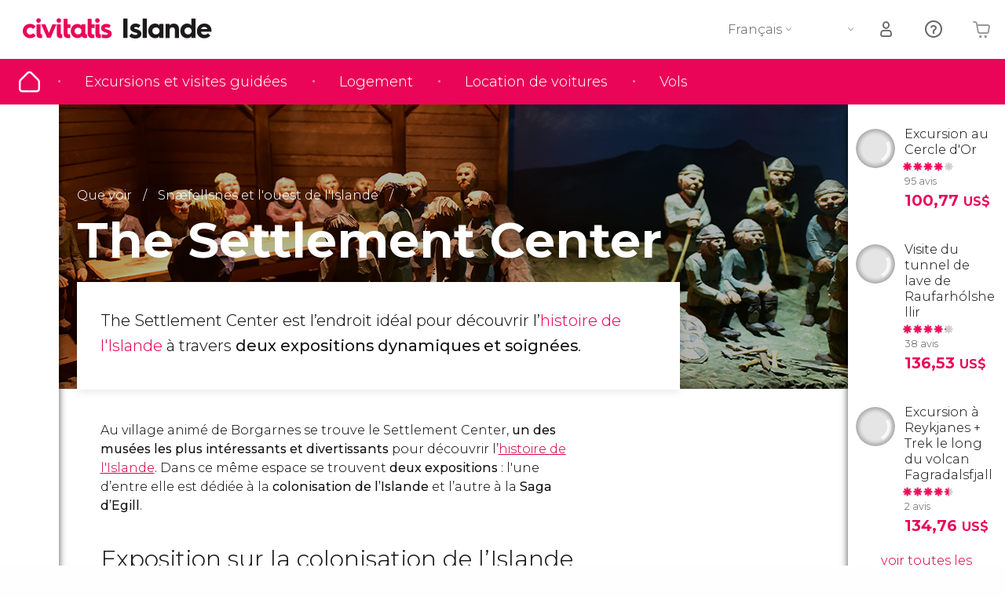

--- FILE ---
content_type: text/html;charset=UTF-8
request_url: https://www.islande.net/settlement-center
body_size: 31474
content:
                                                        <!DOCTYPE html>
<html
    lang="fr"
            data-lang="fr"
    >
<head>
                <script type="text/javascript">window.gdprAppliesGlobally=true;(function(){function n(e){if(!window.frames[e]){if(document.body&&document.body.firstChild){var t=document.body;var r=document.createElement("iframe");r.style.display="none";r.name=e;r.title=e;}else{setTimeout(function(){n(e)},5)}}}function e(r,a,o,s,c){function e(e,t,r,n){if(typeof r!=="function"){return}if(!window[a]){window[a]=[]}var i=false;if(c){i=c(e,n,r)}if(!i){window[a].push({command:e,version:t,callback:r,parameter:n})}}e.stub=true;e.stubVersion=2;function t(n){if(!window[r]||window[r].stub!==true){return}if(!n.data){return}var i=typeof n.data==="string";var e;try{e=i?JSON.parse(n.data):n.data}catch(t){return}if(e[o]){var a=e[o];window[r](a.command,a.version,function(e,t){var r={};r[s]={returnValue:e,success:t,callId:a.callId};n.source.postMessage(i?JSON.stringify(r):r,"*")},a.parameter)}}if(typeof window[r]!=="function"){window[r]=e;if(window.addEventListener){window.addEventListener("message",t,false)}else{window.attachEvent("onmessage",t)}}}e("__uspapi","__uspapiBuffer","__uspapiCall","__uspapiReturn");n("__uspapiLocator");e("__tcfapi","__tcfapiBuffer","__tcfapiCall","__tcfapiReturn");n("__tcfapiLocator");(function(e){var i=document.createElement("script");i.id="spcloader";i.type="text/javascript";i["defer"]=true;i.charset="utf-8";var a="/didomi/"+e+"/loader.js?target="+document.location.hostname;if(window.didomiConfig&&window.didomiConfig.user){var o=window.didomiConfig.user;var s=o.country;var c=o.region;if(s){a=a+"&country="+s;if(c){a=a+"&region="+c}}};n.href=a;i.src=a;var d=document.getElementsByTagName("script")[0];d.parentNode.insertBefore(i,d)})("60ac3ba7-1ae5-42dc-be9a-50140ae6cea1")})();</script>
    <script type="text/javascript">
        window.didomiConfig = {
            languages: {
                enabled: ['fr'],
                default: 'fr'
            }
        };
        var updateDidomiClass = function () {
            if (Didomi.notice.isVisible()) {
                document.body.classList.add('is-didomi-visible'); 
            }
            else { 
                document.body.classList.remove('is-didomi-visible'); 
                
                if(typeof CivAPP !== 'undefined' && typeof CivAPP.Utils !== 'undefined' && typeof CivAPP.Utils.removeFixedElementsFromElement == 'function') {
                    CivAPP.Utils.removeFixedElementsFromElement();
                    $(window).off("resize.initZendeskFixDidomi");
                }
            }
        }
        window.didomiOnReady = window.didomiOnReady || [];
        window.didomiOnReady.push(function (Didomi) {
            updateDidomiClass();
        });
        window.didomiOnReady.push(function (Didomi) {
            Didomi.on('consent.changed',function () {
                setTimeout(function () {
                    updateDidomiClass();
                }, 200);
                consentPush();
                // The user consent status has changed
                if (typeof dataLayer !== 'undefined') {
                    dataLayer.push({
                        'event': 'consentUpdate'
                    });
                }
            });
            Didomi.on('notice.hidden',function () {
                setTimeout(function () {
                    updateDidomiClass();
                }, 200);
            });
            consentPush();
            // The user consent status has changed
            if (typeof dataLayer !== 'undefined') {
                dataLayer.push({
                    'event': 'consentInit'
                });
            }
        });

        if(typeof CivAPP !== 'undefined' && typeof CivAPP.Utils !== 'undefined' && typeof CivAPP.Utils.createCookie == 'function'){
            if(typeof(window.didomiState.didomiVendorsConsent) !== 'undefined' &&  CivAPP.Utils.readCookie('OptimizeEnabled') == null && 'true' == 'true'){
                var enabled = false;
                var vendorToSearch = 'c:googleana-W4pwUnkt';
                var acceptedVendors = window.didomiState.didomiVendorsConsent.split(",");
                for(var i = 0; i < acceptedVendors.length; i++){
                    if(acceptedVendors[i] == vendorToSearch){
                        enabled = true;
                    }
                }
                CivAPP.Utils.createCookie('OptimizeEnabled', enabled, 30);
            }
        }

        function consentPush()
        {
            var enabled = false;
            var vendorFound = false;
            var vendorToSearch = 'c:optimizely-i4R9Tawr';
            var acceptedVendors = window.didomiState.didomiVendorsConsent.split(",");

            for(var i = 0; i < acceptedVendors.length; i++){
                if(acceptedVendors[i] === vendorToSearch){
                    vendorFound = true;
                    break;
                }
            }

            if (vendorFound) {
                window.optimizely = window.optimizely || [];
                window.optimizely.push({
                    "type": "sendEvents"
                });
            } else {
                window.optimizely = window.optimizely || [];
                window.optimizely.push({
                    "type": "holdEvents"
                });
            }
            
            if(typeof CivAPP !== 'undefined' && typeof CivAPP.Utils !== 'undefined' && typeof CivAPP.Utils.createCookie == 'function'){
                CivAPP.Utils.createCookie('OptimizeEnabled', enabled, 30);
            }
            
            // The SDK is done loading, check the consent status of the user
            //const AllStatus = Didomi.getUserConsentStatusForAll();
            //dataLayer.push({'DidomiStatus': AllStatus});
            if (typeof dataLayer !== 'undefined') {
                dataLayer.push({
                    'DidomiStatus': {
                        // Didomi variables
                        'GDPRApplies': typeof(window.didomiState.didomiGDPRApplies) !== 'undefined' ? window.didomiState.didomiGDPRApplies : null,
                        'IABConsent': typeof(window.didomiState.didomiIABConsent) !== 'undefined' ? window.didomiState.didomiIABConsent : null  ,
                        'VendorsConsent': typeof(window.didomiState.didomiVendorsConsent) !== 'undefined' ? window.didomiState.didomiVendorsConsent : null, //Socios aceptados
                        'VendorsConsentUnknown': typeof(window.didomiState.didomiVendorsConsentUnknown) !== 'undefined' ? window.didomiState.didomiVendorsConsentUnknown : null, //Socios sin estado
                        'VendorsConsentDenied': typeof(window.didomiState.didomiVendorsConsentDenied) !== 'undefined' ? window.didomiState.didomiVendorsConsentDenied : null, //Socios denegados
                        'PurposesConsent': typeof(window.didomiState.didomiPurposesConsent) !== 'undefined' ? window.didomiState.didomiPurposesConsent : null, //Categorias aceptadas
                        'PurposesConsentUnknown': typeof(window.didomiState.didomiPurposesConsentUnknown) !== 'undefined' ? window.didomiState.didomiPurposesConsentUnknown : null, //Categorias sin estado
                        'PurposesConsentDenied': typeof(window.didomiState.didomiPurposesConsentDenied) !== 'undefined' ? window.didomiState.didomiPurposesConsentDenied : null, //Categorias denegadas
                        'ExperimentId': typeof(window.didomiState.didomiExperimentId) !== 'undefined' ? window.didomiState.didomiExperimentId : null, //Id de experimento
                        'ExperimentUserGroup': typeof(window.didomiState.didomiExperimentUserGroup) !== 'undefined' ? window.didomiState.didomiExperimentUserGroup : null //Grupo de experimento
                    }
                }
            );
            }
        }
    </script>
    <script>
    dataLayer = window.dataLayer || [];
    dataLayer.push({
        'pageLanguage': 'fr',
        'geoCode': 'US',
    });
</script>
    <script>
        window.gtmEnabled = true;
    </script>
    <script>
        (function (w, d, s, l, i) {w[l] = w[l] || [];w[l].push({'gtm.start': new Date().getTime(), event: 'gtm.js'});var f = d.getElementsByTagName(s)[0], j = d.createElement(s), dl = l != 'dataLayer' ? '&l=' + l : '';j.defer = true;j.src = '/gtm/gtm.js?id=' + i + dl;
        j.addEventListener('load', function() {
            var _ge = new CustomEvent('gtm_loaded', { bubbles: true });
            d.dispatchEvent(_ge);
        });

        j.addEventListener('error', function(event) {
            var errorMessage = 'Script load error - URL: ' + event.target.src;
            var _ge = new CustomEvent('gtm_error', { 
                bubbles: true, 
                detail: errorMessage 
            });

            d.dispatchEvent(_ge);
        });

        f.parentNode.insertBefore(j, f);})(window, document, 'script', 'dataLayer', '');
    </script>


    
    <script>
        var showConfirmationTags = false;
        var GTMData = {"event":"productImpression","ecommerce":{"navigationCurrency":"USD","currencyCode":"EUR","impressions":[{"id":45043,"name":"Excursion au Cercle d39Or","price":2479.6,"brand":1449,"category":"Excursions d\u2019une journee","position":0,"url":"https:\/\/www.civitatis.com\/fr\/reykjavik\/parcours-cercle-or","list":"Reikiavik","list_id":"186","category2":0,"category3":1,"category4":"110","dimension32":100.77},{"id":69736,"name":"Visite du tunnel de lave de Raufarholshellir","price":2519.69,"brand":1449,"category":"Excursions d\u2019une journee","position":1,"url":"https:\/\/www.civitatis.com\/fr\/reykjavik\/visite-tunnel-lave-raufarholshellir","list":"Reikiavik","list_id":"186","category2":0,"category3":1,"category4":"110","dimension32":136.53},{"id":188561,"name":"Excursion a Reykjanes  Trek le long du volcan Fagradalsfjall","price":4145,"brand":37197,"category":"Excursions d\u2019une journee","position":2,"url":"https:\/\/www.civitatis.com\/fr\/reykjavik\/excursion-reykjanes-trek-volcan-fagradalsfjall","list":"Reikiavik","list_id":"186","category2":0,"category3":1,"category4":"110","dimension32":134.76}],"is_from_guide":true,"guide_name":"visitonsislande.com"}};
    </script>



    <meta name="sitewide-event" content="[base64]">

    <meta name="channel-event" content="IntcImV2ZW50XCI6XCJjaGFubmVsXCIsXCJjaGFubmVsXCI6e1wiYWZmaWxpYXRlX2lkXCI6XCJcIixcImFnZW5jeV9pZFwiOlwiXCJ9fSI=">

    <meta name="user-event" content="IntcImV2ZW50XCI6XCJ1c2VyXCIsXCJ1c2VyXCI6e1wibG9naW5fc3RhdHVzXCI6XCJcIixcImNsaWVudF9pZFwiOm51bGwsXCJ1c2VySWRcIjpcIlwiLFwidXNlcl9jaXZpdGF0aXNJRFwiOlwiXCIsXCJ1c2VyX3ByZXZpb3VzXCI6bnVsbH19Ig==">

            
    
                            <title>The Settlement Center - Horaires, prix et comment se rendre au musée</title>
                            <meta name="title" content="The Settlement Center - Horaires, prix et comment se rendre au musée" />
            <meta name="description" content="The Settlement Center, à Borgarnes, est un musée proposant deux expositions : l&#039;une sur les sagas islandaises et l’autre sur la colonisation de l&#039;Islande." />
                <meta name="keywords" content="settlement center, settlement center islande, musee settlement center, prix settlement center, horaires settlement center, comment aller settlement center" />
        <meta name="format-detection" content="telephone=no">
    <meta http-equiv="Content-Type" content="text/html; charset=utf-8" />
    <meta name="author" content="Ivanka Garcia Mancebo">
    <meta name="revisit-after" content="30" />
    <meta name="robots" content="all" />
    <meta name="viewport" content="width=device-width,initial-scale=1.0,minimum-scale=1.0,maximum-scale=5.0,user-scalable=yes"/>
    <meta http-equiv="x-ua-compatible" content="ie=edge"><script type="text/javascript">(window.NREUM||(NREUM={})).init={privacy:{cookies_enabled:true},ajax:{deny_list:[]},session_trace:{sampling_rate:0.0,mode:"FIXED_RATE",enabled:true,error_sampling_rate:0.0},feature_flags:["soft_nav"],distributed_tracing:{enabled:true}};(window.NREUM||(NREUM={})).loader_config={agentID:"1835116595",accountID:"806379",trustKey:"806379",licenseKey:"9bf0b81ab3",applicationID:"1664103153",browserID:"1835116595"};;/*! For license information please see nr-loader-rum-1.308.0.min.js.LICENSE.txt */
(()=>{var e,t,r={163:(e,t,r)=>{"use strict";r.d(t,{j:()=>E});var n=r(384),i=r(1741);var a=r(2555);r(860).K7.genericEvents;const s="experimental.resources",o="register",c=e=>{if(!e||"string"!=typeof e)return!1;try{document.createDocumentFragment().querySelector(e)}catch{return!1}return!0};var d=r(2614),u=r(944),l=r(8122);const f="[data-nr-mask]",g=e=>(0,l.a)(e,(()=>{const e={feature_flags:[],experimental:{allow_registered_children:!1,resources:!1},mask_selector:"*",block_selector:"[data-nr-block]",mask_input_options:{color:!1,date:!1,"datetime-local":!1,email:!1,month:!1,number:!1,range:!1,search:!1,tel:!1,text:!1,time:!1,url:!1,week:!1,textarea:!1,select:!1,password:!0}};return{ajax:{deny_list:void 0,block_internal:!0,enabled:!0,autoStart:!0},api:{get allow_registered_children(){return e.feature_flags.includes(o)||e.experimental.allow_registered_children},set allow_registered_children(t){e.experimental.allow_registered_children=t},duplicate_registered_data:!1},browser_consent_mode:{enabled:!1},distributed_tracing:{enabled:void 0,exclude_newrelic_header:void 0,cors_use_newrelic_header:void 0,cors_use_tracecontext_headers:void 0,allowed_origins:void 0},get feature_flags(){return e.feature_flags},set feature_flags(t){e.feature_flags=t},generic_events:{enabled:!0,autoStart:!0},harvest:{interval:30},jserrors:{enabled:!0,autoStart:!0},logging:{enabled:!0,autoStart:!0},metrics:{enabled:!0,autoStart:!0},obfuscate:void 0,page_action:{enabled:!0},page_view_event:{enabled:!0,autoStart:!0},page_view_timing:{enabled:!0,autoStart:!0},performance:{capture_marks:!1,capture_measures:!1,capture_detail:!0,resources:{get enabled(){return e.feature_flags.includes(s)||e.experimental.resources},set enabled(t){e.experimental.resources=t},asset_types:[],first_party_domains:[],ignore_newrelic:!0}},privacy:{cookies_enabled:!0},proxy:{assets:void 0,beacon:void 0},session:{expiresMs:d.wk,inactiveMs:d.BB},session_replay:{autoStart:!0,enabled:!1,preload:!1,sampling_rate:10,error_sampling_rate:100,collect_fonts:!1,inline_images:!1,fix_stylesheets:!0,mask_all_inputs:!0,get mask_text_selector(){return e.mask_selector},set mask_text_selector(t){c(t)?e.mask_selector="".concat(t,",").concat(f):""===t||null===t?e.mask_selector=f:(0,u.R)(5,t)},get block_class(){return"nr-block"},get ignore_class(){return"nr-ignore"},get mask_text_class(){return"nr-mask"},get block_selector(){return e.block_selector},set block_selector(t){c(t)?e.block_selector+=",".concat(t):""!==t&&(0,u.R)(6,t)},get mask_input_options(){return e.mask_input_options},set mask_input_options(t){t&&"object"==typeof t?e.mask_input_options={...t,password:!0}:(0,u.R)(7,t)}},session_trace:{enabled:!0,autoStart:!0},soft_navigations:{enabled:!0,autoStart:!0},spa:{enabled:!0,autoStart:!0},ssl:void 0,user_actions:{enabled:!0,elementAttributes:["id","className","tagName","type"]}}})());var p=r(6154),m=r(9324);let h=0;const v={buildEnv:m.F3,distMethod:m.Xs,version:m.xv,originTime:p.WN},b={consented:!1},y={appMetadata:{},get consented(){return this.session?.state?.consent||b.consented},set consented(e){b.consented=e},customTransaction:void 0,denyList:void 0,disabled:!1,harvester:void 0,isolatedBacklog:!1,isRecording:!1,loaderType:void 0,maxBytes:3e4,obfuscator:void 0,onerror:void 0,ptid:void 0,releaseIds:{},session:void 0,timeKeeper:void 0,registeredEntities:[],jsAttributesMetadata:{bytes:0},get harvestCount(){return++h}},_=e=>{const t=(0,l.a)(e,y),r=Object.keys(v).reduce((e,t)=>(e[t]={value:v[t],writable:!1,configurable:!0,enumerable:!0},e),{});return Object.defineProperties(t,r)};var w=r(5701);const x=e=>{const t=e.startsWith("http");e+="/",r.p=t?e:"https://"+e};var R=r(7836),k=r(3241);const A={accountID:void 0,trustKey:void 0,agentID:void 0,licenseKey:void 0,applicationID:void 0,xpid:void 0},S=e=>(0,l.a)(e,A),T=new Set;function E(e,t={},r,s){let{init:o,info:c,loader_config:d,runtime:u={},exposed:l=!0}=t;if(!c){const e=(0,n.pV)();o=e.init,c=e.info,d=e.loader_config}e.init=g(o||{}),e.loader_config=S(d||{}),c.jsAttributes??={},p.bv&&(c.jsAttributes.isWorker=!0),e.info=(0,a.D)(c);const f=e.init,m=[c.beacon,c.errorBeacon];T.has(e.agentIdentifier)||(f.proxy.assets&&(x(f.proxy.assets),m.push(f.proxy.assets)),f.proxy.beacon&&m.push(f.proxy.beacon),e.beacons=[...m],function(e){const t=(0,n.pV)();Object.getOwnPropertyNames(i.W.prototype).forEach(r=>{const n=i.W.prototype[r];if("function"!=typeof n||"constructor"===n)return;let a=t[r];e[r]&&!1!==e.exposed&&"micro-agent"!==e.runtime?.loaderType&&(t[r]=(...t)=>{const n=e[r](...t);return a?a(...t):n})})}(e),(0,n.US)("activatedFeatures",w.B)),u.denyList=[...f.ajax.deny_list||[],...f.ajax.block_internal?m:[]],u.ptid=e.agentIdentifier,u.loaderType=r,e.runtime=_(u),T.has(e.agentIdentifier)||(e.ee=R.ee.get(e.agentIdentifier),e.exposed=l,(0,k.W)({agentIdentifier:e.agentIdentifier,drained:!!w.B?.[e.agentIdentifier],type:"lifecycle",name:"initialize",feature:void 0,data:e.config})),T.add(e.agentIdentifier)}},384:(e,t,r)=>{"use strict";r.d(t,{NT:()=>s,US:()=>u,Zm:()=>o,bQ:()=>d,dV:()=>c,pV:()=>l});var n=r(6154),i=r(1863),a=r(1910);const s={beacon:"bam.nr-data.net",errorBeacon:"bam.nr-data.net"};function o(){return n.gm.NREUM||(n.gm.NREUM={}),void 0===n.gm.newrelic&&(n.gm.newrelic=n.gm.NREUM),n.gm.NREUM}function c(){let e=o();return e.o||(e.o={ST:n.gm.setTimeout,SI:n.gm.setImmediate||n.gm.setInterval,CT:n.gm.clearTimeout,XHR:n.gm.XMLHttpRequest,REQ:n.gm.Request,EV:n.gm.Event,PR:n.gm.Promise,MO:n.gm.MutationObserver,FETCH:n.gm.fetch,WS:n.gm.WebSocket},(0,a.i)(...Object.values(e.o))),e}function d(e,t){let r=o();r.initializedAgents??={},t.initializedAt={ms:(0,i.t)(),date:new Date},r.initializedAgents[e]=t}function u(e,t){o()[e]=t}function l(){return function(){let e=o();const t=e.info||{};e.info={beacon:s.beacon,errorBeacon:s.errorBeacon,...t}}(),function(){let e=o();const t=e.init||{};e.init={...t}}(),c(),function(){let e=o();const t=e.loader_config||{};e.loader_config={...t}}(),o()}},782:(e,t,r)=>{"use strict";r.d(t,{T:()=>n});const n=r(860).K7.pageViewTiming},860:(e,t,r)=>{"use strict";r.d(t,{$J:()=>u,K7:()=>c,P3:()=>d,XX:()=>i,Yy:()=>o,df:()=>a,qY:()=>n,v4:()=>s});const n="events",i="jserrors",a="browser/blobs",s="rum",o="browser/logs",c={ajax:"ajax",genericEvents:"generic_events",jserrors:i,logging:"logging",metrics:"metrics",pageAction:"page_action",pageViewEvent:"page_view_event",pageViewTiming:"page_view_timing",sessionReplay:"session_replay",sessionTrace:"session_trace",softNav:"soft_navigations",spa:"spa"},d={[c.pageViewEvent]:1,[c.pageViewTiming]:2,[c.metrics]:3,[c.jserrors]:4,[c.spa]:5,[c.ajax]:6,[c.sessionTrace]:7,[c.softNav]:8,[c.sessionReplay]:9,[c.logging]:10,[c.genericEvents]:11},u={[c.pageViewEvent]:s,[c.pageViewTiming]:n,[c.ajax]:n,[c.spa]:n,[c.softNav]:n,[c.metrics]:i,[c.jserrors]:i,[c.sessionTrace]:a,[c.sessionReplay]:a,[c.logging]:o,[c.genericEvents]:"ins"}},944:(e,t,r)=>{"use strict";r.d(t,{R:()=>i});var n=r(3241);function i(e,t){"function"==typeof console.debug&&(console.debug("New Relic Warning: https://github.com/newrelic/newrelic-browser-agent/blob/main/docs/warning-codes.md#".concat(e),t),(0,n.W)({agentIdentifier:null,drained:null,type:"data",name:"warn",feature:"warn",data:{code:e,secondary:t}}))}},1687:(e,t,r)=>{"use strict";r.d(t,{Ak:()=>d,Ze:()=>f,x3:()=>u});var n=r(3241),i=r(7836),a=r(3606),s=r(860),o=r(2646);const c={};function d(e,t){const r={staged:!1,priority:s.P3[t]||0};l(e),c[e].get(t)||c[e].set(t,r)}function u(e,t){e&&c[e]&&(c[e].get(t)&&c[e].delete(t),p(e,t,!1),c[e].size&&g(e))}function l(e){if(!e)throw new Error("agentIdentifier required");c[e]||(c[e]=new Map)}function f(e="",t="feature",r=!1){if(l(e),!e||!c[e].get(t)||r)return p(e,t);c[e].get(t).staged=!0,g(e)}function g(e){const t=Array.from(c[e]);t.every(([e,t])=>t.staged)&&(t.sort((e,t)=>e[1].priority-t[1].priority),t.forEach(([t])=>{c[e].delete(t),p(e,t)}))}function p(e,t,r=!0){const s=e?i.ee.get(e):i.ee,c=a.i.handlers;if(!s.aborted&&s.backlog&&c){if((0,n.W)({agentIdentifier:e,type:"lifecycle",name:"drain",feature:t}),r){const e=s.backlog[t],r=c[t];if(r){for(let t=0;e&&t<e.length;++t)m(e[t],r);Object.entries(r).forEach(([e,t])=>{Object.values(t||{}).forEach(t=>{t[0]?.on&&t[0]?.context()instanceof o.y&&t[0].on(e,t[1])})})}}s.isolatedBacklog||delete c[t],s.backlog[t]=null,s.emit("drain-"+t,[])}}function m(e,t){var r=e[1];Object.values(t[r]||{}).forEach(t=>{var r=e[0];if(t[0]===r){var n=t[1],i=e[3],a=e[2];n.apply(i,a)}})}},1738:(e,t,r)=>{"use strict";r.d(t,{U:()=>g,Y:()=>f});var n=r(3241),i=r(9908),a=r(1863),s=r(944),o=r(5701),c=r(3969),d=r(8362),u=r(860),l=r(4261);function f(e,t,r,a){const f=a||r;!f||f[e]&&f[e]!==d.d.prototype[e]||(f[e]=function(){(0,i.p)(c.xV,["API/"+e+"/called"],void 0,u.K7.metrics,r.ee),(0,n.W)({agentIdentifier:r.agentIdentifier,drained:!!o.B?.[r.agentIdentifier],type:"data",name:"api",feature:l.Pl+e,data:{}});try{return t.apply(this,arguments)}catch(e){(0,s.R)(23,e)}})}function g(e,t,r,n,s){const o=e.info;null===r?delete o.jsAttributes[t]:o.jsAttributes[t]=r,(s||null===r)&&(0,i.p)(l.Pl+n,[(0,a.t)(),t,r],void 0,"session",e.ee)}},1741:(e,t,r)=>{"use strict";r.d(t,{W:()=>a});var n=r(944),i=r(4261);class a{#e(e,...t){if(this[e]!==a.prototype[e])return this[e](...t);(0,n.R)(35,e)}addPageAction(e,t){return this.#e(i.hG,e,t)}register(e){return this.#e(i.eY,e)}recordCustomEvent(e,t){return this.#e(i.fF,e,t)}setPageViewName(e,t){return this.#e(i.Fw,e,t)}setCustomAttribute(e,t,r){return this.#e(i.cD,e,t,r)}noticeError(e,t){return this.#e(i.o5,e,t)}setUserId(e,t=!1){return this.#e(i.Dl,e,t)}setApplicationVersion(e){return this.#e(i.nb,e)}setErrorHandler(e){return this.#e(i.bt,e)}addRelease(e,t){return this.#e(i.k6,e,t)}log(e,t){return this.#e(i.$9,e,t)}start(){return this.#e(i.d3)}finished(e){return this.#e(i.BL,e)}recordReplay(){return this.#e(i.CH)}pauseReplay(){return this.#e(i.Tb)}addToTrace(e){return this.#e(i.U2,e)}setCurrentRouteName(e){return this.#e(i.PA,e)}interaction(e){return this.#e(i.dT,e)}wrapLogger(e,t,r){return this.#e(i.Wb,e,t,r)}measure(e,t){return this.#e(i.V1,e,t)}consent(e){return this.#e(i.Pv,e)}}},1863:(e,t,r)=>{"use strict";function n(){return Math.floor(performance.now())}r.d(t,{t:()=>n})},1910:(e,t,r)=>{"use strict";r.d(t,{i:()=>a});var n=r(944);const i=new Map;function a(...e){return e.every(e=>{if(i.has(e))return i.get(e);const t="function"==typeof e?e.toString():"",r=t.includes("[native code]"),a=t.includes("nrWrapper");return r||a||(0,n.R)(64,e?.name||t),i.set(e,r),r})}},2555:(e,t,r)=>{"use strict";r.d(t,{D:()=>o,f:()=>s});var n=r(384),i=r(8122);const a={beacon:n.NT.beacon,errorBeacon:n.NT.errorBeacon,licenseKey:void 0,applicationID:void 0,sa:void 0,queueTime:void 0,applicationTime:void 0,ttGuid:void 0,user:void 0,account:void 0,product:void 0,extra:void 0,jsAttributes:{},userAttributes:void 0,atts:void 0,transactionName:void 0,tNamePlain:void 0};function s(e){try{return!!e.licenseKey&&!!e.errorBeacon&&!!e.applicationID}catch(e){return!1}}const o=e=>(0,i.a)(e,a)},2614:(e,t,r)=>{"use strict";r.d(t,{BB:()=>s,H3:()=>n,g:()=>d,iL:()=>c,tS:()=>o,uh:()=>i,wk:()=>a});const n="NRBA",i="SESSION",a=144e5,s=18e5,o={STARTED:"session-started",PAUSE:"session-pause",RESET:"session-reset",RESUME:"session-resume",UPDATE:"session-update"},c={SAME_TAB:"same-tab",CROSS_TAB:"cross-tab"},d={OFF:0,FULL:1,ERROR:2}},2646:(e,t,r)=>{"use strict";r.d(t,{y:()=>n});class n{constructor(e){this.contextId=e}}},2843:(e,t,r)=>{"use strict";r.d(t,{G:()=>a,u:()=>i});var n=r(3878);function i(e,t=!1,r,i){(0,n.DD)("visibilitychange",function(){if(t)return void("hidden"===document.visibilityState&&e());e(document.visibilityState)},r,i)}function a(e,t,r){(0,n.sp)("pagehide",e,t,r)}},3241:(e,t,r)=>{"use strict";r.d(t,{W:()=>a});var n=r(6154);const i="newrelic";function a(e={}){try{n.gm.dispatchEvent(new CustomEvent(i,{detail:e}))}catch(e){}}},3606:(e,t,r)=>{"use strict";r.d(t,{i:()=>a});var n=r(9908);a.on=s;var i=a.handlers={};function a(e,t,r,a){s(a||n.d,i,e,t,r)}function s(e,t,r,i,a){a||(a="feature"),e||(e=n.d);var s=t[a]=t[a]||{};(s[r]=s[r]||[]).push([e,i])}},3878:(e,t,r)=>{"use strict";function n(e,t){return{capture:e,passive:!1,signal:t}}function i(e,t,r=!1,i){window.addEventListener(e,t,n(r,i))}function a(e,t,r=!1,i){document.addEventListener(e,t,n(r,i))}r.d(t,{DD:()=>a,jT:()=>n,sp:()=>i})},3969:(e,t,r)=>{"use strict";r.d(t,{TZ:()=>n,XG:()=>o,rs:()=>i,xV:()=>s,z_:()=>a});const n=r(860).K7.metrics,i="sm",a="cm",s="storeSupportabilityMetrics",o="storeEventMetrics"},4234:(e,t,r)=>{"use strict";r.d(t,{W:()=>a});var n=r(7836),i=r(1687);class a{constructor(e,t){this.agentIdentifier=e,this.ee=n.ee.get(e),this.featureName=t,this.blocked=!1}deregisterDrain(){(0,i.x3)(this.agentIdentifier,this.featureName)}}},4261:(e,t,r)=>{"use strict";r.d(t,{$9:()=>d,BL:()=>o,CH:()=>g,Dl:()=>_,Fw:()=>y,PA:()=>h,Pl:()=>n,Pv:()=>k,Tb:()=>l,U2:()=>a,V1:()=>R,Wb:()=>x,bt:()=>b,cD:()=>v,d3:()=>w,dT:()=>c,eY:()=>p,fF:()=>f,hG:()=>i,k6:()=>s,nb:()=>m,o5:()=>u});const n="api-",i="addPageAction",a="addToTrace",s="addRelease",o="finished",c="interaction",d="log",u="noticeError",l="pauseReplay",f="recordCustomEvent",g="recordReplay",p="register",m="setApplicationVersion",h="setCurrentRouteName",v="setCustomAttribute",b="setErrorHandler",y="setPageViewName",_="setUserId",w="start",x="wrapLogger",R="measure",k="consent"},5289:(e,t,r)=>{"use strict";r.d(t,{GG:()=>s,Qr:()=>c,sB:()=>o});var n=r(3878),i=r(6389);function a(){return"undefined"==typeof document||"complete"===document.readyState}function s(e,t){if(a())return e();const r=(0,i.J)(e),s=setInterval(()=>{a()&&(clearInterval(s),r())},500);(0,n.sp)("load",r,t)}function o(e){if(a())return e();(0,n.DD)("DOMContentLoaded",e)}function c(e){if(a())return e();(0,n.sp)("popstate",e)}},5607:(e,t,r)=>{"use strict";r.d(t,{W:()=>n});const n=(0,r(9566).bz)()},5701:(e,t,r)=>{"use strict";r.d(t,{B:()=>a,t:()=>s});var n=r(3241);const i=new Set,a={};function s(e,t){const r=t.agentIdentifier;a[r]??={},e&&"object"==typeof e&&(i.has(r)||(t.ee.emit("rumresp",[e]),a[r]=e,i.add(r),(0,n.W)({agentIdentifier:r,loaded:!0,drained:!0,type:"lifecycle",name:"load",feature:void 0,data:e})))}},6154:(e,t,r)=>{"use strict";r.d(t,{OF:()=>c,RI:()=>i,WN:()=>u,bv:()=>a,eN:()=>l,gm:()=>s,mw:()=>o,sb:()=>d});var n=r(1863);const i="undefined"!=typeof window&&!!window.document,a="undefined"!=typeof WorkerGlobalScope&&("undefined"!=typeof self&&self instanceof WorkerGlobalScope&&self.navigator instanceof WorkerNavigator||"undefined"!=typeof globalThis&&globalThis instanceof WorkerGlobalScope&&globalThis.navigator instanceof WorkerNavigator),s=i?window:"undefined"!=typeof WorkerGlobalScope&&("undefined"!=typeof self&&self instanceof WorkerGlobalScope&&self||"undefined"!=typeof globalThis&&globalThis instanceof WorkerGlobalScope&&globalThis),o=Boolean("hidden"===s?.document?.visibilityState),c=/iPad|iPhone|iPod/.test(s.navigator?.userAgent),d=c&&"undefined"==typeof SharedWorker,u=((()=>{const e=s.navigator?.userAgent?.match(/Firefox[/\s](\d+\.\d+)/);Array.isArray(e)&&e.length>=2&&e[1]})(),Date.now()-(0,n.t)()),l=()=>"undefined"!=typeof PerformanceNavigationTiming&&s?.performance?.getEntriesByType("navigation")?.[0]?.responseStart},6389:(e,t,r)=>{"use strict";function n(e,t=500,r={}){const n=r?.leading||!1;let i;return(...r)=>{n&&void 0===i&&(e.apply(this,r),i=setTimeout(()=>{i=clearTimeout(i)},t)),n||(clearTimeout(i),i=setTimeout(()=>{e.apply(this,r)},t))}}function i(e){let t=!1;return(...r)=>{t||(t=!0,e.apply(this,r))}}r.d(t,{J:()=>i,s:()=>n})},6630:(e,t,r)=>{"use strict";r.d(t,{T:()=>n});const n=r(860).K7.pageViewEvent},7699:(e,t,r)=>{"use strict";r.d(t,{It:()=>a,KC:()=>o,No:()=>i,qh:()=>s});var n=r(860);const i=16e3,a=1e6,s="SESSION_ERROR",o={[n.K7.logging]:!0,[n.K7.genericEvents]:!1,[n.K7.jserrors]:!1,[n.K7.ajax]:!1}},7836:(e,t,r)=>{"use strict";r.d(t,{P:()=>o,ee:()=>c});var n=r(384),i=r(8990),a=r(2646),s=r(5607);const o="nr@context:".concat(s.W),c=function e(t,r){var n={},s={},u={},l=!1;try{l=16===r.length&&d.initializedAgents?.[r]?.runtime.isolatedBacklog}catch(e){}var f={on:p,addEventListener:p,removeEventListener:function(e,t){var r=n[e];if(!r)return;for(var i=0;i<r.length;i++)r[i]===t&&r.splice(i,1)},emit:function(e,r,n,i,a){!1!==a&&(a=!0);if(c.aborted&&!i)return;t&&a&&t.emit(e,r,n);var o=g(n);m(e).forEach(e=>{e.apply(o,r)});var d=v()[s[e]];d&&d.push([f,e,r,o]);return o},get:h,listeners:m,context:g,buffer:function(e,t){const r=v();if(t=t||"feature",f.aborted)return;Object.entries(e||{}).forEach(([e,n])=>{s[n]=t,t in r||(r[t]=[])})},abort:function(){f._aborted=!0,Object.keys(f.backlog).forEach(e=>{delete f.backlog[e]})},isBuffering:function(e){return!!v()[s[e]]},debugId:r,backlog:l?{}:t&&"object"==typeof t.backlog?t.backlog:{},isolatedBacklog:l};return Object.defineProperty(f,"aborted",{get:()=>{let e=f._aborted||!1;return e||(t&&(e=t.aborted),e)}}),f;function g(e){return e&&e instanceof a.y?e:e?(0,i.I)(e,o,()=>new a.y(o)):new a.y(o)}function p(e,t){n[e]=m(e).concat(t)}function m(e){return n[e]||[]}function h(t){return u[t]=u[t]||e(f,t)}function v(){return f.backlog}}(void 0,"globalEE"),d=(0,n.Zm)();d.ee||(d.ee=c)},8122:(e,t,r)=>{"use strict";r.d(t,{a:()=>i});var n=r(944);function i(e,t){try{if(!e||"object"!=typeof e)return(0,n.R)(3);if(!t||"object"!=typeof t)return(0,n.R)(4);const r=Object.create(Object.getPrototypeOf(t),Object.getOwnPropertyDescriptors(t)),a=0===Object.keys(r).length?e:r;for(let s in a)if(void 0!==e[s])try{if(null===e[s]){r[s]=null;continue}Array.isArray(e[s])&&Array.isArray(t[s])?r[s]=Array.from(new Set([...e[s],...t[s]])):"object"==typeof e[s]&&"object"==typeof t[s]?r[s]=i(e[s],t[s]):r[s]=e[s]}catch(e){r[s]||(0,n.R)(1,e)}return r}catch(e){(0,n.R)(2,e)}}},8362:(e,t,r)=>{"use strict";r.d(t,{d:()=>a});var n=r(9566),i=r(1741);class a extends i.W{agentIdentifier=(0,n.LA)(16)}},8374:(e,t,r)=>{r.nc=(()=>{try{return document?.currentScript?.nonce}catch(e){}return""})()},8990:(e,t,r)=>{"use strict";r.d(t,{I:()=>i});var n=Object.prototype.hasOwnProperty;function i(e,t,r){if(n.call(e,t))return e[t];var i=r();if(Object.defineProperty&&Object.keys)try{return Object.defineProperty(e,t,{value:i,writable:!0,enumerable:!1}),i}catch(e){}return e[t]=i,i}},9324:(e,t,r)=>{"use strict";r.d(t,{F3:()=>i,Xs:()=>a,xv:()=>n});const n="1.308.0",i="PROD",a="CDN"},9566:(e,t,r)=>{"use strict";r.d(t,{LA:()=>o,bz:()=>s});var n=r(6154);const i="xxxxxxxx-xxxx-4xxx-yxxx-xxxxxxxxxxxx";function a(e,t){return e?15&e[t]:16*Math.random()|0}function s(){const e=n.gm?.crypto||n.gm?.msCrypto;let t,r=0;return e&&e.getRandomValues&&(t=e.getRandomValues(new Uint8Array(30))),i.split("").map(e=>"x"===e?a(t,r++).toString(16):"y"===e?(3&a()|8).toString(16):e).join("")}function o(e){const t=n.gm?.crypto||n.gm?.msCrypto;let r,i=0;t&&t.getRandomValues&&(r=t.getRandomValues(new Uint8Array(e)));const s=[];for(var o=0;o<e;o++)s.push(a(r,i++).toString(16));return s.join("")}},9908:(e,t,r)=>{"use strict";r.d(t,{d:()=>n,p:()=>i});var n=r(7836).ee.get("handle");function i(e,t,r,i,a){a?(a.buffer([e],i),a.emit(e,t,r)):(n.buffer([e],i),n.emit(e,t,r))}}},n={};function i(e){var t=n[e];if(void 0!==t)return t.exports;var a=n[e]={exports:{}};return r[e](a,a.exports,i),a.exports}i.m=r,i.d=(e,t)=>{for(var r in t)i.o(t,r)&&!i.o(e,r)&&Object.defineProperty(e,r,{enumerable:!0,get:t[r]})},i.f={},i.e=e=>Promise.all(Object.keys(i.f).reduce((t,r)=>(i.f[r](e,t),t),[])),i.u=e=>"nr-rum-1.308.0.min.js",i.o=(e,t)=>Object.prototype.hasOwnProperty.call(e,t),e={},t="NRBA-1.308.0.PROD:",i.l=(r,n,a,s)=>{if(e[r])e[r].push(n);else{var o,c;if(void 0!==a)for(var d=document.getElementsByTagName("script"),u=0;u<d.length;u++){var l=d[u];if(l.getAttribute("src")==r||l.getAttribute("data-webpack")==t+a){o=l;break}}if(!o){c=!0;var f={296:"sha512-+MIMDsOcckGXa1EdWHqFNv7P+JUkd5kQwCBr3KE6uCvnsBNUrdSt4a/3/L4j4TxtnaMNjHpza2/erNQbpacJQA=="};(o=document.createElement("script")).charset="utf-8",i.nc&&o.setAttribute("nonce",i.nc),o.setAttribute("data-webpack",t+a),o.src=r,0!==o.src.indexOf(window.location.origin+"/")&&(o.crossOrigin="anonymous"),f[s]&&(o.integrity=f[s])}e[r]=[n];var g=(t,n)=>{o.onerror=o.onload=null,clearTimeout(p);var i=e[r];if(delete e[r],o.parentNode&&o.parentNode.removeChild(o),i&&i.forEach(e=>e(n)),t)return t(n)},p=setTimeout(g.bind(null,void 0,{type:"timeout",target:o}),12e4);o.onerror=g.bind(null,o.onerror),o.onload=g.bind(null,o.onload),c&&document.head.appendChild(o)}},i.r=e=>{"undefined"!=typeof Symbol&&Symbol.toStringTag&&Object.defineProperty(e,Symbol.toStringTag,{value:"Module"}),Object.defineProperty(e,"__esModule",{value:!0})},i.p="https://js-agent.newrelic.com/",(()=>{var e={374:0,840:0};i.f.j=(t,r)=>{var n=i.o(e,t)?e[t]:void 0;if(0!==n)if(n)r.push(n[2]);else{var a=new Promise((r,i)=>n=e[t]=[r,i]);r.push(n[2]=a);var s=i.p+i.u(t),o=new Error;i.l(s,r=>{if(i.o(e,t)&&(0!==(n=e[t])&&(e[t]=void 0),n)){var a=r&&("load"===r.type?"missing":r.type),s=r&&r.target&&r.target.src;o.message="Loading chunk "+t+" failed: ("+a+": "+s+")",o.name="ChunkLoadError",o.type=a,o.request=s,n[1](o)}},"chunk-"+t,t)}};var t=(t,r)=>{var n,a,[s,o,c]=r,d=0;if(s.some(t=>0!==e[t])){for(n in o)i.o(o,n)&&(i.m[n]=o[n]);if(c)c(i)}for(t&&t(r);d<s.length;d++)a=s[d],i.o(e,a)&&e[a]&&e[a][0](),e[a]=0},r=self["webpackChunk:NRBA-1.308.0.PROD"]=self["webpackChunk:NRBA-1.308.0.PROD"]||[];r.forEach(t.bind(null,0)),r.push=t.bind(null,r.push.bind(r))})(),(()=>{"use strict";i(8374);var e=i(8362),t=i(860);const r=Object.values(t.K7);var n=i(163);var a=i(9908),s=i(1863),o=i(4261),c=i(1738);var d=i(1687),u=i(4234),l=i(5289),f=i(6154),g=i(944),p=i(384);const m=e=>f.RI&&!0===e?.privacy.cookies_enabled;function h(e){return!!(0,p.dV)().o.MO&&m(e)&&!0===e?.session_trace.enabled}var v=i(6389),b=i(7699);class y extends u.W{constructor(e,t){super(e.agentIdentifier,t),this.agentRef=e,this.abortHandler=void 0,this.featAggregate=void 0,this.loadedSuccessfully=void 0,this.onAggregateImported=new Promise(e=>{this.loadedSuccessfully=e}),this.deferred=Promise.resolve(),!1===e.init[this.featureName].autoStart?this.deferred=new Promise((t,r)=>{this.ee.on("manual-start-all",(0,v.J)(()=>{(0,d.Ak)(e.agentIdentifier,this.featureName),t()}))}):(0,d.Ak)(e.agentIdentifier,t)}importAggregator(e,t,r={}){if(this.featAggregate)return;const n=async()=>{let n;await this.deferred;try{if(m(e.init)){const{setupAgentSession:t}=await i.e(296).then(i.bind(i,3305));n=t(e)}}catch(e){(0,g.R)(20,e),this.ee.emit("internal-error",[e]),(0,a.p)(b.qh,[e],void 0,this.featureName,this.ee)}try{if(!this.#t(this.featureName,n,e.init))return(0,d.Ze)(this.agentIdentifier,this.featureName),void this.loadedSuccessfully(!1);const{Aggregate:i}=await t();this.featAggregate=new i(e,r),e.runtime.harvester.initializedAggregates.push(this.featAggregate),this.loadedSuccessfully(!0)}catch(e){(0,g.R)(34,e),this.abortHandler?.(),(0,d.Ze)(this.agentIdentifier,this.featureName,!0),this.loadedSuccessfully(!1),this.ee&&this.ee.abort()}};f.RI?(0,l.GG)(()=>n(),!0):n()}#t(e,r,n){if(this.blocked)return!1;switch(e){case t.K7.sessionReplay:return h(n)&&!!r;case t.K7.sessionTrace:return!!r;default:return!0}}}var _=i(6630),w=i(2614),x=i(3241);class R extends y{static featureName=_.T;constructor(e){var t;super(e,_.T),this.setupInspectionEvents(e.agentIdentifier),t=e,(0,c.Y)(o.Fw,function(e,r){"string"==typeof e&&("/"!==e.charAt(0)&&(e="/"+e),t.runtime.customTransaction=(r||"http://custom.transaction")+e,(0,a.p)(o.Pl+o.Fw,[(0,s.t)()],void 0,void 0,t.ee))},t),this.importAggregator(e,()=>i.e(296).then(i.bind(i,3943)))}setupInspectionEvents(e){const t=(t,r)=>{t&&(0,x.W)({agentIdentifier:e,timeStamp:t.timeStamp,loaded:"complete"===t.target.readyState,type:"window",name:r,data:t.target.location+""})};(0,l.sB)(e=>{t(e,"DOMContentLoaded")}),(0,l.GG)(e=>{t(e,"load")}),(0,l.Qr)(e=>{t(e,"navigate")}),this.ee.on(w.tS.UPDATE,(t,r)=>{(0,x.W)({agentIdentifier:e,type:"lifecycle",name:"session",data:r})})}}class k extends e.d{constructor(e){var t;(super(),f.gm)?(this.features={},(0,p.bQ)(this.agentIdentifier,this),this.desiredFeatures=new Set(e.features||[]),this.desiredFeatures.add(R),(0,n.j)(this,e,e.loaderType||"agent"),t=this,(0,c.Y)(o.cD,function(e,r,n=!1){if("string"==typeof e){if(["string","number","boolean"].includes(typeof r)||null===r)return(0,c.U)(t,e,r,o.cD,n);(0,g.R)(40,typeof r)}else(0,g.R)(39,typeof e)},t),function(e){(0,c.Y)(o.Dl,function(t,r=!1){if("string"!=typeof t&&null!==t)return void(0,g.R)(41,typeof t);const n=e.info.jsAttributes["enduser.id"];r&&null!=n&&n!==t?(0,a.p)(o.Pl+"setUserIdAndResetSession",[t],void 0,"session",e.ee):(0,c.U)(e,"enduser.id",t,o.Dl,!0)},e)}(this),function(e){(0,c.Y)(o.nb,function(t){if("string"==typeof t||null===t)return(0,c.U)(e,"application.version",t,o.nb,!1);(0,g.R)(42,typeof t)},e)}(this),function(e){(0,c.Y)(o.d3,function(){e.ee.emit("manual-start-all")},e)}(this),function(e){(0,c.Y)(o.Pv,function(t=!0){if("boolean"==typeof t){if((0,a.p)(o.Pl+o.Pv,[t],void 0,"session",e.ee),e.runtime.consented=t,t){const t=e.features.page_view_event;t.onAggregateImported.then(e=>{const r=t.featAggregate;e&&!r.sentRum&&r.sendRum()})}}else(0,g.R)(65,typeof t)},e)}(this),this.run()):(0,g.R)(21)}get config(){return{info:this.info,init:this.init,loader_config:this.loader_config,runtime:this.runtime}}get api(){return this}run(){try{const e=function(e){const t={};return r.forEach(r=>{t[r]=!!e[r]?.enabled}),t}(this.init),n=[...this.desiredFeatures];n.sort((e,r)=>t.P3[e.featureName]-t.P3[r.featureName]),n.forEach(r=>{if(!e[r.featureName]&&r.featureName!==t.K7.pageViewEvent)return;if(r.featureName===t.K7.spa)return void(0,g.R)(67);const n=function(e){switch(e){case t.K7.ajax:return[t.K7.jserrors];case t.K7.sessionTrace:return[t.K7.ajax,t.K7.pageViewEvent];case t.K7.sessionReplay:return[t.K7.sessionTrace];case t.K7.pageViewTiming:return[t.K7.pageViewEvent];default:return[]}}(r.featureName).filter(e=>!(e in this.features));n.length>0&&(0,g.R)(36,{targetFeature:r.featureName,missingDependencies:n}),this.features[r.featureName]=new r(this)})}catch(e){(0,g.R)(22,e);for(const e in this.features)this.features[e].abortHandler?.();const t=(0,p.Zm)();delete t.initializedAgents[this.agentIdentifier]?.features,delete this.sharedAggregator;return t.ee.get(this.agentIdentifier).abort(),!1}}}var A=i(2843),S=i(782);class T extends y{static featureName=S.T;constructor(e){super(e,S.T),f.RI&&((0,A.u)(()=>(0,a.p)("docHidden",[(0,s.t)()],void 0,S.T,this.ee),!0),(0,A.G)(()=>(0,a.p)("winPagehide",[(0,s.t)()],void 0,S.T,this.ee)),this.importAggregator(e,()=>i.e(296).then(i.bind(i,2117))))}}var E=i(3969);class I extends y{static featureName=E.TZ;constructor(e){super(e,E.TZ),f.RI&&document.addEventListener("securitypolicyviolation",e=>{(0,a.p)(E.xV,["Generic/CSPViolation/Detected"],void 0,this.featureName,this.ee)}),this.importAggregator(e,()=>i.e(296).then(i.bind(i,9623)))}}new k({features:[R,T,I],loaderType:"lite"})})()})();</script>
            <meta name="theme-color" content="#f70759">
        <meta name="p:domain_verify" content="c7f46053b0b7b48b381542ef63ebe44e"/>
    <meta name="pinterest-rich-pin" content="false" />
                <meta itemprop="datePublished" content="2024-03-15 13:32:47" />
                <meta itemprop="dateModified" content="2025-04-12 10:47:15" />
    
    <link rel="preload" href="/f/fonts/civitatis-new-icons.woff2" as="font" type="font/woff2" crossorigin />
        <link rel="preload" href="/f/fonts/Montserrat-VF.woff2" as="font" type="font/woff2" crossorigin />
        <link rel="search" href="https://www.civitatis.com/opensearchdescription.xml" title="Civitatis – Visitas guiadas y excursiones en todo el mundo" type="application/opensearchdescription+xml">
            
            <link rel="preload" href="/f/fonts/guias-new-texts-webfont-v2.woff2" as="font" type="font/woff2" crossorigin />
                        <link rel="apple-touch-icon" sizes="57x57" href="/f/islandia/islandia/icon/apple-icon-57x57.png">
        <link rel="apple-touch-icon" sizes="60x60" href="/f/islandia/islandia/icon/apple-icon-60x60.png">
        <link rel="apple-touch-icon" sizes="72x72" href="/f/islandia/islandia/icon/apple-icon-72x72.png">
        <link rel="apple-touch-icon" sizes="76x76" href="/f/islandia/islandia/icon/apple-icon-76x76.png">
        <link rel="apple-touch-icon" sizes="114x114" href="/f/islandia/islandia/icon/apple-icon-114x114.png">
        <link rel="apple-touch-icon" sizes="120x120" href="/f/islandia/islandia/icon/apple-icon-120x120.png">
        <link rel="apple-touch-icon" sizes="144x144" href="/f/islandia/islandia/icon/apple-icon-144x144.png">
        <link rel="apple-touch-icon" sizes="152x152" href="/f/islandia/islandia/icon/apple-icon-152x152.png">
        <link rel="apple-touch-icon" sizes="180x180" href="/f/islandia/islandia/icon/apple-icon-180x180.png">
        <link rel="icon" type="image/png" href="/f/islandia/islandia/icon/favicon-96x96.png">
        <link rel="icon" type="image/png" sizes="192x192"  href="/f/islandia/islandia/icon/android-icon-192x192.png">
        <link rel="icon" type="image/png" sizes="32x32" href="/f/islandia/islandia/icon/favicon-32x32.png">
        <link rel="icon" type="image/png" sizes="96x96" href="/f/islandia/islandia/icon/favicon-96x96.png">
        <link rel="icon" type="image/png" sizes="16x16" href="/f/islandia/islandia/icon/favicon-16x16.png">
        <meta name="msapplication-TileColor" content="#ffffff">
        <meta name="msapplication-TileImage" content="/f/islandia/islandia/icon/ms-icon-144x144.png">
        <meta name="theme-color" content="#ffffff">
    
        
            <link rel="canonical" href="https://www.visitonsislande.com/settlement-center"/>
    
        
    
                                                            <meta name="apple-itunes-app" content="app-id=1524000391"/>
                                        
                                            
                                                            <link rel="manifest" href="/manifest.json">
                                    
                    <meta property="fb:app_id"  content="3291472814207634" />
                <script>
        var globalConfig = {
            jsVersion: '-e999d584530f12c30d8e67319ffffa097e401ee6.min.js',
            cssVersion: '-e999d584530f12c30d8e67319ffffa097e401ee6.min.css',
        }
    </script>
    
    
    
                                                                    <link rel="alternate" href="https://www.introducingiceland.com/settlement-center" hreflang="en"/>
                                                                <link rel="alternate" href="https://www.islandia.com/settlement-center" hreflang="es"/>
                                                                <link rel="alternate" href="https://www.islande.net/settlement-center" hreflang="fr"/>
                                                                <link rel="alternate" href="https://www.scopriislanda.com/settlement-center" hreflang="it"/>
                                                                <link rel="alternate" href="https://pt.islandia.com/settlement-center" hreflang="pt"/>
                                        
    








<script>
    var currency = 'USD';
    var fns = [];
    var  locale = 'fr';
        var searchUrl = '/f/s/initialDestinations.js';
        var clickTrackerActive = "true";
            var clickTrackerUrl = "https://ct.{1}/setAffiliates";
                var clickTrackerAgUrl = "https://ct.{1}/setAgencies";
                var clickTrackerExUrl = "https://ct.{1}/setCobranding";
                var jsonWebToken = "eyJ0eXAiOiJKV1QiLCJhbGciOiJIUzI1NiJ9.eyJzdWIiOiJDaXZpdGF0aXMiLCJhdWQiOiJKV1RfQVVEIiwiaWF0IjoxNzcwMTUxMTYzLCJleHAiOjE3NzAxNTExOTN9.84v0CUdThZIsqDYe_64PCPzwdDHQu9x028Df5KzNbks";
        var measureINP = false;
    var isMobileDevice = false;
</script>
<script defer type="text/javascript" charset="UTF-8" src="//www.civitatis.com/fr/generateJStranslations/e999d584530f12c30d8e67319ffffa097e401ee6" crossorigin="anonymous"></script>

    <script type="text/javascript" charset="UTF-8" src="/f/js/vendor/jquery-e999d584530f12c30d8e67319ffffa097e401ee6.min.js" crossorigin="anonymous"></script>
    <script defer type="text/javascript" charset="UTF-8" src="/f/js/vendor/civitatisGuidesCommonVendor-e999d584530f12c30d8e67319ffffa097e401ee6.min.js" crossorigin="anonymous"></script>

            <script id="moment-vendor-script" defer type="text/javascript" src="/f/js/vendor/civMomentVendor-e999d584530f12c30d8e67319ffffa097e401ee6.min.js" crossorigin="anonymous"></script>
        <script id="parsley-vendor-script" defer type="text/javascript" src="/f/js/vendor/civParsleyVendor-e999d584530f12c30d8e67319ffffa097e401ee6.min.js" crossorigin="anonymous"></script>
        <script id="extra-vendor-script" defer type="text/javascript" src="/f/js/vendor/civExtraVendor-e999d584530f12c30d8e67319ffffa097e401ee6.min.js" crossorigin="anonymous"></script>
        <script id="civ-map-vendor-script" defer type="text/javascript" src="/f/js/vendor/civBootstrapMDPVendor-e999d584530f12c30d8e67319ffffa097e401ee6.min.js" crossorigin="anonymous"></script>

        <script id="weather-time-helper-script" defer type="text/javascript" charset="UTF-8" src="/f/js/ext/WeatherTimeHelperGuides-e999d584530f12c30d8e67319ffffa097e401ee6.min.js" crossorigin="anonymous"></script>
        <script id="common-forms-helper-script" defer type="text/javascript" charset="UTF-8" src="/f/js/ext/CommonFormsGuides-e999d584530f12c30d8e67319ffffa097e401ee6.min.js" crossorigin="anonymous"></script>
        <script id="date-picker-helper-script" defer type="text/javascript" charset="UTF-8" src="/f/js/ext/DatePickerHelperGuides-e999d584530f12c30d8e67319ffffa097e401ee6.min.js" crossorigin="anonymous"></script>
        
        <script id="owl-carousel-vendor-script" defer type="text/javascript" src="/f/js/vendor/civCarVendor-e999d584530f12c30d8e67319ffffa097e401ee6.min.js" crossorigin="anonymous"></script>
        <script id="slider-helper-script" defer type="text/javascript" charset="UTF-8" src="/f/js/ext/sliderGuides-e999d584530f12c30d8e67319ffffa097e401ee6.min.js" crossorigin="anonymous"></script>
        
                    <script id="civ-map-vendor-script" defer type="text/javascript" src="/f/js/vendor/civMapVendor-e999d584530f12c30d8e67319ffffa097e401ee6.min.js" crossorigin="anonymous"></script>
            <script id="maps-helper-script" defer type="text/javascript" charset="UTF-8" src="/f/js/ext/mapsGuides-e999d584530f12c30d8e67319ffffa097e401ee6.min.js" crossorigin="anonymous"></script>
            




    <script defer type="text/javascript" charset="UTF-8" src="/f/js/civReactWeb-e999d584530f12c30d8e67319ffffa097e401ee6.min.js" crossorigin="anonymous"></script>

    <script defer type="text/javascript" src="/f/js/vendor/civitatisLottieVendor-e999d584530f12c30d8e67319ffffa097e401ee6.min.js" crossorigin="anonymous"></script>
    <script defer type="text/javascript" charset="UTF-8" src="/f/js/errorHandler-e999d584530f12c30d8e67319ffffa097e401ee6.min.js"></script>
    <script defer type="text/javascript" charset="UTF-8" src="/f/js/performanceHandler-e999d584530f12c30d8e67319ffffa097e401ee6.min.js" crossorigin="anonymous"></script>
            <script defer type="text/javascript" charset="UTF-8" src="/f/js/visitsCounterHandler-e999d584530f12c30d8e67319ffffa097e401ee6.min.js"></script>
            <script defer type="text/javascript" charset="UTF-8" id="utils-helper-script" src="/f/js/ext/UtilsHelperGuides-e999d584530f12c30d8e67319ffffa097e401ee6.min.js" crossorigin="anonymous"></script>
    <script defer type="text/javascript" charset="UTF-8" src="/f/js/ext/commonGuides-e999d584530f12c30d8e67319ffffa097e401ee6.min.js" crossorigin="anonymous"></script>

            <script id="inner-pages-helper-script" defer type="text/javascript" charset="UTF-8" src="/f/js/ext/guidesInnerPagesHelper-e999d584530f12c30d8e67319ffffa097e401ee6.min.js" crossorigin="anonymous"></script>
        <script defer type="text/javascript" src="/f/js/guides-e999d584530f12c30d8e67319ffffa097e401ee6.min.js" crossorigin="anonymous"></script>









            

<link crossorigin="anonymous"  rel="preload" href="/f/fonts/Montserrat-VF.woff2" as="font" type="font/woff2" crossorigin />

<style>
    @font-face {
        font-family: 'montserrat';
        src: url('/f/fonts/Montserrat-VF.woff2') format('woff2-variations'),
        url('/f/fonts/montserrat-regular-webfont.woff') format('woff');
        font-style: normal;
        font-display: block;
    }
    body {
        /* font-weight: 200 1000;
        font-stretch: 25% 151%; */
        font-weight: 300;
        font-stretch: 100%;
    }
                    @font-face {
        font-family: 'guias-texts';
        src: url('/f/fonts/guias-new-texts-webfont-v2.woff2') format('woff2'),
        url('/f/fonts/guias-new-texts-webfont-v2.woff') format('woff');
        font-weight: 200;
        font-style: normal;
        font-display: swap;
    }
    .a-header__logo__city:before, .a-header__logo__civitatis:before {
        font-family: guias-texts;
    }
    </style>

<!-- isHome:  -->
<!-- isGuideHome:  -->
<!-- canonicalCitySlug: islandia-destino -->







            <link crossorigin="anonymous"  rel="preload" href="/f/css/guidesVendor-e999d584530f12c30d8e67319ffffa097e401ee6.min.css" as="style" onload="this.onload=null;this.rel='stylesheet'"/>
                    <link crossorigin="anonymous"  rel="stylesheet" href="/f/css/guidesAbove-e999d584530f12c30d8e67319ffffa097e401ee6.min.css"/>
        <link crossorigin="anonymous"  rel="stylesheet" href="/f/css/civNew-e999d584530f12c30d8e67319ffffa097e401ee6.min.css" media="all"/>
            
            <link crossorigin="anonymous"  href="/f/css/islandia-e999d584530f12c30d8e67319ffffa097e401ee6.min.css" rel="stylesheet">
    

<link crossorigin="anonymous"  rel="stylesheet" href="/f/css/guidesPseoDistributive-e999d584530f12c30d8e67319ffffa097e401ee6.min.css"/>
<link crossorigin="anonymous"  rel="stylesheet" href="/f/css/guides/guidesFooter-e999d584530f12c30d8e67319ffffa097e401ee6.min.css"/>


        <style>
        :root {
            --main-color: #EA0558;
            --brand-color-for-gray-background: #D3074C;
            --text-color: #EA0558;
            --hover-color: #d3074c;
            --button-text-color: #ffffff;
        }
        </style>
            
    <meta name="twitter:card" content="summary_large_image" />
    <meta name="twitter:site" content="@civitatis" />
    <meta name="twitter:description" content="The Settlement Center, à Borgarnes, est un musée proposant deux expositions : l&#039;une sur les sagas islandaises et l’autre sur la colonisation de l&#039;Islande." />
    <meta name="twitter:title" content="The Settlement Center - Horaires, prix et comment se rendre au musée">


    <meta property="og:title" content="The Settlement Center - Horaires, prix et comment se rendre au musée" />
    <meta property="og:url" content="https://www.visitonsislande.com/settlement-center" />
    <meta property="og:description" content="The Settlement Center, à Borgarnes, est un musée proposant deux expositions : l&#039;une sur les sagas islandaises et l’autre sur la colonisation de l&#039;Islande." />
    <meta property="og:type" content="article" />

            <meta  name="twitter:image" content="https://www.civitatis.com/f/islandia/islandia/guia/settlement-center-m.jpg" />
        <meta property="og:image" content="https://www.civitatis.com/f/islandia/islandia/guia/settlement-center-m.jpg" />
    

            <script>
    if (location.host.indexOf('local') !== -1) {
        console.log('CARGADO EL FLAG isGTMNewModelEnabled .............................................');
    }
        if (location.host.indexOf('local') !== -1) {
        console.log('isGTMNewModelEnabled es true');
    }
    var isGTMNewModelEnabled = true;
    </script>    
        <script>
    window.appEnv = "production";
    window.auiVersion = '';
    window.gtmSentryDsn = "https\x3A\x2F\x2F36acfb63084d8f6dd15615608c7ef660\x40o425981.ingest.us.sentry.io\x2F4508875239194624";
    window.auiBaseUrl = "";
    window.brazeWebAPPId = "a19bd333\x2D6b8c\x2D44ef\x2Dac48\x2Dce61770091d3";

    document.addEventListener('DOMContentLoaded', function() {
        if (!window.appEnv) {
            window.appEnv = "production";
        }
        if (!window.auiVersion) {
            window.auiVersion = '';
        }
        if (!window.gtmSentryDsn) {
            window.gtmSentryDsn = "https\x3A\x2F\x2F36acfb63084d8f6dd15615608c7ef660\x40o425981.ingest.us.sentry.io\x2F4508875239194624";
        }
        if (!window.auiBaseUrl) {
            window.auiBaseUrl = "";
        }
        if(!window.clientIp) {
            window.clientIp = "3.15.227.233";
        }
        if (!window.brazeWebAPPId) {
            window.brazeWebAPPId = "a19bd333\x2D6b8c\x2D44ef\x2Dac48\x2Dce61770091d3";
        }
    });
    </script>
    	<script>
	    window.currencyCodes = [
	        	            "EUR",	        	            "USD",	        	            "GBP",	        	            "BRL",	        	            "MXN",	        	            "COP",	        	            "ARS",	        	            "CLP",	        	            "PEN"	        	    ];
	    document.addEventListener('DOMContentLoaded', function() {
	        if (!window.currencyCodes) {
	            window.currencyCodes = [
	                	                    "EUR",	                	                    "USD",	                	                    "GBP",	                	                    "BRL",	                	                    "MXN",	                	                    "COP",	                	                    "ARS",	                	                    "CLP",	                	                    "PEN"	                	            ];
	        }
	    });
	</script>

	<script>
	    window.languageCodes = [
	        	            "es",	        	            "en",	        	            "fr",	        	            "pt",	        	            "it",	        	            "mx",	        	            "ar",	        	            "br"	        	    ];
        document.addEventListener('DOMContentLoaded', function() {
	        if (!window.languageCodes) {
	            window.languageCodes = [
                                            "es",                                            "en",                                            "fr",                                            "pt",                                            "it",                                            "mx",                                            "ar",                                            "br"                    	            ];
	        }
	    });
	</script>
	
</head>
<body class="--price-medium _price-USD guide-guide is-guide --guide  --old-design">

            <header class="o-header" id="main-page-header" data-testid="main_header">
    <div class="o-header__main">
        <div class="m-header__menu">
            <button type="button" role="button" aria-label="navegación" class="lines-button minus" id="hamburger-mobile">
                <span class="lines"></span>
            </button>
        </div>
        <div class="m-header__logo">
            <a href="/" class="m-header__logo__element" title="Islande by CIVITATIS">
                <span class="a-header__logo__civitatis">Civitatis</span>
            </a>
                        <a href="/" class="m-header__logo__element" title="Islande by CIVITATIS">
                <span class="a-header__logo__city">Islande</span>
            </a>
        </div>
        <div class="m-nav-container">
            <nav class="o-page-nav-container">
    <ul class="o-page-nav__first">
            
    <li class="o-page-nav__first__element  --has-children-first  --active">
                                    <a href="/" class="o-page-nav__first__element__link a-icon--guides " title="Guide de Islandia">
            Guide touristique
        </a>
                                    <div class="o-page-nav__second">
    <ul class="row row-flex">
                                                                        
                                <li class="o-page-nav__second__element small-12 large-6 xlarge-4 xxlarge-3 columns">
                                

                                                                                                                                                                                                        <a href="/informations-pratiques" class="o-page-nav__second__element__link --link--has--children a-icon--info " title="Information pratique">
                        <span class="o-page-nav__second__element__link__name">Information pratique</span>
                        <span class="o-page-nav__second__element__link__short-name">Infos</span>
                    </a>
                                            <a href="#" class="o-arrow-open" title="Information pratique"></a>
                        <div class="o-full-body-content">
                            <div class="o-close-container">
                                <a class="a-close-icon" href="#" title="fermer">fermer</a>
                            </div>
                            <div class="o-full-body-content__title">
                                <a href="/informations-pratiques" class="o-page-nav__second__element__title" title="Information pratique">Information pratique</a>
                            </div>
                            <ul class="o-page-nav__third">
                    <li class="o-page-nav__third__element --has-children">
                                                    <a href="/preparer-voyage" class="o-page-nav__third__element__link --link--has--children " title="Préparer son voyage">
                Préparer son voyage
            </a>
                            <a href="#" class="o-arrow-open" title="Préparer son voyage"></a>
                <ul class="o-page-nav__sub">
                    <li class="o-page-nav__sub__element --tablet-up">
                        <a href="/preparer-voyage" class="o-page-nav__sub__element__link --go-back" title="Préparer son voyage" target="">
                            Préparer son voyage
                        </a>
                    </li>
                                            <li class="o-page-nav__sub__element">
                                                                                                                    <a href="/documents-necessaires" class="o-page-nav__sub__element__link " title="Documents nécessaires">
                                Documents nécessaires
                            </a>
                        </li>
                                            <li class="o-page-nav__sub__element">
                                                                                                                    <a href="/temps" class="o-page-nav__sub__element__link " title="Temps">
                                Temps
                            </a>
                        </li>
                                            <li class="o-page-nav__sub__element">
                                                                                                                    <a href="/prix" class="o-page-nav__sub__element__link " title="Prix">
                                Prix
                            </a>
                        </li>
                                            <li class="o-page-nav__sub__element">
                                                                                                                    <a href="/langue" class="o-page-nav__sub__element__link " title="Langue">
                                Langue
                            </a>
                        </li>
                                            <li class="o-page-nav__sub__element">
                                                                                                                    <a href="/horaires-ouverture" class="o-page-nav__sub__element__link " title="Horaires d&#039;ouverture">
                                Horaires d&#039;ouverture
                            </a>
                        </li>
                                            <li class="o-page-nav__sub__element">
                                                                                                                    <a href="/devise" class="o-page-nav__sub__element__link " title="Devise en Islande">
                                Devise en Islande
                            </a>
                        </li>
                                            <li class="o-page-nav__sub__element">
                                                                                                                    <a href="/jours-feries" class="o-page-nav__sub__element__link " title="Jours fériés">
                                Jours fériés
                            </a>
                        </li>
                                        <li class="o-page-nav__sub__element --see-all --tablet-up">
                        <a href="/preparer-voyage" class="o-page-nav__sub__element__link" title="Ver todo" target="">
                            Tout montrer
                        </a>
                    </li>
                </ul>
                    </li>
                    <li class="o-page-nav__third__element ">
                                                    <a href="/histoire" class="o-page-nav__third__element__link  " title="Histoire">
                Histoire
            </a>
                    </li>
                    <li class="o-page-nav__third__element ">
                                                    <a href="/carte-touristique-reykjavik" class="o-page-nav__third__element__link  " title="Reikiavik City Card">
                Reikiavik City Card
            </a>
                    </li>
                    <li class="o-page-nav__third__element ">
                                                    <a href="/geographie" class="o-page-nav__third__element__link  " title="Géographie">
                Géographie
            </a>
                    </li>
                    <li class="o-page-nav__third__element ">
                                                    <a href="/films-series-islande" class="o-page-nav__third__element__link  " title="Films et séries">
                Films et séries
            </a>
                    </li>
                    <li class="o-page-nav__third__element ">
                                                    <a href="/photos" class="o-page-nav__third__element__link  " title="Photos">
                Photos
            </a>
                    </li>
        <li class="o-page-nav__third__element --see-all --tablet-up">
                                    <a href="/informations-pratiques" class="o-page-nav__third__element__link" title="Tout montrer">
            Tout montrer
        </a>
    </li>
</ul>                        </div>
                                                    </li>
                                                                
                                <li class="o-page-nav__second__element small-12 large-6 xlarge-4 xxlarge-3 columns">
                                

                                                                                                                                                                                                        <a href="/que-voir" class="o-page-nav__second__element__link --link--has--children a-icon--heart " title="Que voir ">
                        <span class="o-page-nav__second__element__link__name">Que voir </span>
                        <span class="o-page-nav__second__element__link__short-name">Que voir </span>
                    </a>
                                            <a href="#" class="o-arrow-open" title="Que voir "></a>
                        <div class="o-full-body-content">
                            <div class="o-close-container">
                                <a class="a-close-icon" href="#" title="fermer">fermer</a>
                            </div>
                            <div class="o-full-body-content__title">
                                <a href="/que-voir" class="o-page-nav__second__element__title" title="Que voir ">Que voir </a>
                            </div>
                            <ul class="o-page-nav__third">
                    <li class="o-page-nav__third__element --has-children">
                                                    <a href="/top-10" class="o-page-nav__third__element__link --link--has--children " title="Top 10">
                Top 10
            </a>
                            <a href="#" class="o-arrow-open" title="Top 10"></a>
                <ul class="o-page-nav__sub">
                    <li class="o-page-nav__sub__element --tablet-up">
                        <a href="/top-10" class="o-page-nav__sub__element__link --go-back" title="Top 10" target="">
                            Top 10
                        </a>
                    </li>
                                            <li class="o-page-nav__sub__element">
                                                                                                                    <a href="/reykjavik" class="o-page-nav__sub__element__link " title="Reykjavik">
                                Reykjavik
                            </a>
                        </li>
                                            <li class="o-page-nav__sub__element">
                                                                                                                    <a href="/cercle-or" class="o-page-nav__sub__element__link " title="Cercle d&#039;Or">
                                Cercle d&#039;Or
                            </a>
                        </li>
                                            <li class="o-page-nav__sub__element">
                                                                                                                    <a href="/skogafoss" class="o-page-nav__sub__element__link " title="Skógafoss">
                                Skógafoss
                            </a>
                        </li>
                                            <li class="o-page-nav__sub__element">
                                                                                                                    <a href="/lagon-bleu" class="o-page-nav__sub__element__link " title="Lagon Bleu">
                                Lagon Bleu
                            </a>
                        </li>
                                            <li class="o-page-nav__sub__element">
                                                                                                                    <a href="/kirkjufell" class="o-page-nav__sub__element__link " title="Kirkjufell">
                                Kirkjufell
                            </a>
                        </li>
                                            <li class="o-page-nav__sub__element">
                                                                                                                    <a href="/leirhnjukur" class="o-page-nav__sub__element__link " title="Leirhnjúkur">
                                Leirhnjúkur
                            </a>
                        </li>
                                            <li class="o-page-nav__sub__element">
                                                                                                                    <a href="/dynjandi" class="o-page-nav__sub__element__link " title="Dynjandi">
                                Dynjandi
                            </a>
                        </li>
                                            <li class="o-page-nav__sub__element">
                                                                                                                    <a href="/aurore-boreale" class="o-page-nav__sub__element__link " title="Aurore boréale">
                                Aurore boréale
                            </a>
                        </li>
                                            <li class="o-page-nav__sub__element">
                                                                                                                    <a href="/glacier-vatnajokull" class="o-page-nav__sub__element__link " title="Glacier Vatnajökull">
                                Glacier Vatnajökull
                            </a>
                        </li>
                                        <li class="o-page-nav__sub__element --see-all --tablet-up">
                        <a href="/top-10" class="o-page-nav__sub__element__link" title="Ver todo" target="">
                            Tout montrer
                        </a>
                    </li>
                </ul>
                    </li>
                    <li class="o-page-nav__third__element --has-children">
                                                    <a href="/reykjavik" class="o-page-nav__third__element__link --link--has--children " title="Reykjavik">
                Reykjavik
            </a>
                            <a href="#" class="o-arrow-open" title="Reykjavik"></a>
                <ul class="o-page-nav__sub">
                    <li class="o-page-nav__sub__element --tablet-up">
                        <a href="/reykjavik" class="o-page-nav__sub__element__link --go-back" title="Reykjavik" target="">
                            Reykjavik
                        </a>
                    </li>
                                            <li class="o-page-nav__sub__element">
                                                                                                                    <a href="/lagon-bleu" class="o-page-nav__sub__element__link " title="Lagon Bleu">
                                Lagon Bleu
                            </a>
                        </li>
                                            <li class="o-page-nav__sub__element">
                                                                                                                    <a href="/laugavegur" class="o-page-nav__sub__element__link " title="Laugavegur">
                                Laugavegur
                            </a>
                        </li>
                                            <li class="o-page-nav__sub__element">
                                                                                                                    <a href="/hallgrimskirkja" class="o-page-nav__sub__element__link " title="Hallgrímskirkja">
                                Hallgrímskirkja
                            </a>
                        </li>
                                            <li class="o-page-nav__sub__element">
                                                                                                                    <a href="/musee-national-islande" class="o-page-nav__sub__element__link " title="Musée National d&#039;Islande">
                                Musée National d&#039;Islande
                            </a>
                        </li>
                                            <li class="o-page-nav__sub__element">
                                                                                                                    <a href="/musee-perlan" class="o-page-nav__sub__element__link " title="Musée Perlan">
                                Musée Perlan
                            </a>
                        </li>
                                            <li class="o-page-nav__sub__element">
                                                                                                                    <a href="/vieux-port-reykjavik" class="o-page-nav__sub__element__link " title="Vieux Port">
                                Vieux Port
                            </a>
                        </li>
                                            <li class="o-page-nav__sub__element">
                                                                                                                    <a href="/musee-arbaer" class="o-page-nav__sub__element__link " title="Musée Árbær">
                                Musée Árbær
                            </a>
                        </li>
                                            <li class="o-page-nav__sub__element">
                                                                                                                    <a href="/lac-tjornin" class="o-page-nav__sub__element__link " title="Lac Tjörnin">
                                Lac Tjörnin
                            </a>
                        </li>
                                            <li class="o-page-nav__sub__element">
                                                                                                                    <a href="/voyageur-soleil" class="o-page-nav__sub__element__link " title="Le Voyageur du Soleil">
                                Le Voyageur du Soleil
                            </a>
                        </li>
                                            <li class="o-page-nav__sub__element">
                                                                                                                    <a href="/musee-phallologique-islande" class="o-page-nav__sub__element__link " title="Musée phallologique d&#039;Islande">
                                Musée phallologique d&#039;Islande
                            </a>
                        </li>
                                            <li class="o-page-nav__sub__element">
                                                                                                                    <a href="/reykja-871-2" class="o-page-nav__sub__element__link " title="Reykjavík 871±2">
                                Reykjavík 871±2
                            </a>
                        </li>
                                            <li class="o-page-nav__sub__element">
                                                                                                                    <a href="/cathedrale-lutherienne-reykjavik" class="o-page-nav__sub__element__link " title="Cathédrale luthérienne de Reykjavik">
                                Cathédrale luthérienne de Reykjavik
                            </a>
                        </li>
                                            <li class="o-page-nav__sub__element">
                                                                                                                    <a href="/parlement-islande" class="o-page-nav__sub__element__link " title="Parlement d&#039;Islande">
                                Parlement d&#039;Islande
                            </a>
                        </li>
                                            <li class="o-page-nav__sub__element">
                                                                                                                    <a href="/galerie-nationale-islande" class="o-page-nav__sub__element__link " title="Galerie Nationale d&#039;Islande">
                                Galerie Nationale d&#039;Islande
                            </a>
                        </li>
                                        <li class="o-page-nav__sub__element --see-all --tablet-up">
                        <a href="/reykjavik" class="o-page-nav__sub__element__link" title="Ver todo" target="">
                            Tout montrer
                        </a>
                    </li>
                </ul>
                    </li>
                    <li class="o-page-nav__third__element --has-children">
                                                    <a href="/cercle-or" class="o-page-nav__third__element__link --link--has--children " title="Cercle d&#039;Or">
                Cercle d&#039;Or
            </a>
                            <a href="#" class="o-arrow-open" title="Cercle d&#039;Or"></a>
                <ul class="o-page-nav__sub">
                    <li class="o-page-nav__sub__element --tablet-up">
                        <a href="/cercle-or" class="o-page-nav__sub__element__link --go-back" title="Cercle d&#039;Or" target="">
                            Cercle d&#039;Or
                        </a>
                    </li>
                                            <li class="o-page-nav__sub__element">
                                                                                                                    <a href="/gullfoss" class="o-page-nav__sub__element__link " title="Gullfoss">
                                Gullfoss
                            </a>
                        </li>
                                            <li class="o-page-nav__sub__element">
                                                                                                                    <a href="/geysir" class="o-page-nav__sub__element__link " title="Geysir">
                                Geysir
                            </a>
                        </li>
                                            <li class="o-page-nav__sub__element">
                                                                                                                    <a href="/thingvellir" class="o-page-nav__sub__element__link " title="Thingvellir">
                                Thingvellir
                            </a>
                        </li>
                                            <li class="o-page-nav__sub__element">
                                                                                                                    <a href="/secret-lagoon" class="o-page-nav__sub__element__link " title="Secret Lagoon">
                                Secret Lagoon
                            </a>
                        </li>
                                            <li class="o-page-nav__sub__element">
                                                                                                                    <a href="/kerid" class="o-page-nav__sub__element__link " title="Kerid">
                                Kerid
                            </a>
                        </li>
                                        <li class="o-page-nav__sub__element --see-all --tablet-up">
                        <a href="/cercle-or" class="o-page-nav__sub__element__link" title="Ver todo" target="">
                            Tout montrer
                        </a>
                    </li>
                </ul>
                    </li>
                    <li class="o-page-nav__third__element --has-children">
                                                    <a href="/sud-islande" class="o-page-nav__third__element__link --link--has--children " title="Sud de l&#039;Islande">
                Sud de l&#039;Islande
            </a>
                            <a href="#" class="o-arrow-open" title="Sud de l&#039;Islande"></a>
                <ul class="o-page-nav__sub">
                    <li class="o-page-nav__sub__element --tablet-up">
                        <a href="/sud-islande" class="o-page-nav__sub__element__link --go-back" title="Sud de l&#039;Islande" target="">
                            Sud de l&#039;Islande
                        </a>
                    </li>
                                            <li class="o-page-nav__sub__element">
                                                                                                                    <a href="/skogafoss" class="o-page-nav__sub__element__link " title="Skógafoss">
                                Skógafoss
                            </a>
                        </li>
                                            <li class="o-page-nav__sub__element">
                                                                                                                    <a href="/glacier-vatnajokull" class="o-page-nav__sub__element__link " title="Glacier Vatnajökull">
                                Glacier Vatnajökull
                            </a>
                        </li>
                                            <li class="o-page-nav__sub__element">
                                                                                                                    <a href="/skaftafell" class="o-page-nav__sub__element__link " title="Skaftatell">
                                Skaftatell
                            </a>
                        </li>
                                            <li class="o-page-nav__sub__element">
                                                                                                                    <a href="/iles-vestmann" class="o-page-nav__sub__element__link " title="Îles Vestmann">
                                Îles Vestmann
                            </a>
                        </li>
                                            <li class="o-page-nav__sub__element">
                                                                                                                    <a href="/vik" class="o-page-nav__sub__element__link " title="Vík">
                                Vík
                            </a>
                        </li>
                                        <li class="o-page-nav__sub__element --see-all --tablet-up">
                        <a href="/sud-islande" class="o-page-nav__sub__element__link" title="Ver todo" target="">
                            Tout montrer
                        </a>
                    </li>
                </ul>
                    </li>
                    <li class="o-page-nav__third__element --has-children">
                                                    <a href="/snaefellsnes-ouest-islande" class="o-page-nav__third__element__link --link--has--children " title="Snæfellsnes et l&#039;ouest de l&#039;Islande">
                Snæfellsnes et l&#039;ouest de l&#039;Islande
            </a>
                            <a href="#" class="o-arrow-open" title="Snæfellsnes et l&#039;ouest de l&#039;Islande"></a>
                <ul class="o-page-nav__sub">
                    <li class="o-page-nav__sub__element --tablet-up">
                        <a href="/snaefellsnes-ouest-islande" class="o-page-nav__sub__element__link --go-back" title="Snæfellsnes et l&#039;ouest de l&#039;Islande" target="">
                            Snæfellsnes et l&#039;ouest de l&#039;Islande
                        </a>
                    </li>
                                            <li class="o-page-nav__sub__element">
                                                                                                                    <a href="/kirkjufell" class="o-page-nav__sub__element__link " title="Kirkjufell">
                                Kirkjufell
                            </a>
                        </li>
                                            <li class="o-page-nav__sub__element">
                                                                                                                    <a href="/arnarstapi" class="o-page-nav__sub__element__link " title="Arnarstapi">
                                Arnarstapi
                            </a>
                        </li>
                                            <li class="o-page-nav__sub__element">
                                                                                                                    <a href="/djupalonssandur" class="o-page-nav__sub__element__link " title="Djúpalónssandur">
                                Djúpalónssandur
                            </a>
                        </li>
                                            <li class="o-page-nav__sub__element">
                                                                                                                    <a href="/stykkisholmur" class="o-page-nav__sub__element__link " title="Stykkishólmur">
                                Stykkishólmur
                            </a>
                        </li>
                                            <li class="o-page-nav__sub__element">
                                                                                                                    <a href="/glacier-snaefellsjokull" class="o-page-nav__sub__element__link " title="Glacier Snaefellsjökull">
                                Glacier Snaefellsjökull
                            </a>
                        </li>
                                            <li class="o-page-nav__sub__element">
                                                                                                                    <a href="/hraunfossar" class="o-page-nav__sub__element__link " title="Hraunfossar">
                                Hraunfossar
                            </a>
                        </li>
                                            <li class="o-page-nav__sub__element">
                                                                                                                    <a href="/ytri-tunga" class="o-page-nav__sub__element__link " title="Ytri Tunga">
                                Ytri Tunga
                            </a>
                        </li>
                                            <li class="o-page-nav__sub__element">
                                                                                                                    <a href="/glacier-langjokull" class="o-page-nav__sub__element__link " title="Glacier Langjökull">
                                Glacier Langjökull
                            </a>
                        </li>
                                            <li class="o-page-nav__sub__element">
                                                                                                                    <a href="/settlement-center" class="o-page-nav__sub__element__link --current-page" title="The Settlement Center">
                                The Settlement Center
                            </a>
                        </li>
                                        <li class="o-page-nav__sub__element --see-all --tablet-up">
                        <a href="/snaefellsnes-ouest-islande" class="o-page-nav__sub__element__link" title="Ver todo" target="">
                            Tout montrer
                        </a>
                    </li>
                </ul>
                    </li>
                    <li class="o-page-nav__third__element --has-children">
                                                    <a href="/lac-myvatn-est-islande" class="o-page-nav__third__element__link --link--has--children " title="Lac Mývatn et est de l&#039;Islande">
                Lac Mývatn et est de l&#039;Islande
            </a>
                            <a href="#" class="o-arrow-open" title="Lac Mývatn et est de l&#039;Islande"></a>
                <ul class="o-page-nav__sub">
                    <li class="o-page-nav__sub__element --tablet-up">
                        <a href="/lac-myvatn-est-islande" class="o-page-nav__sub__element__link --go-back" title="Lac Mývatn et est de l&#039;Islande" target="">
                            Lac Mývatn et est de l&#039;Islande
                        </a>
                    </li>
                                            <li class="o-page-nav__sub__element">
                                                                                                                    <a href="/leirhnjukur" class="o-page-nav__sub__element__link " title="Leirhnjúkur">
                                Leirhnjúkur
                            </a>
                        </li>
                                            <li class="o-page-nav__sub__element">
                                                                                                                    <a href="/borgarfjordur-eystri" class="o-page-nav__sub__element__link " title="Borgarfjordur Eystri">
                                Borgarfjordur Eystri
                            </a>
                        </li>
                                            <li class="o-page-nav__sub__element">
                                                                                                                    <a href="/bains-naturels-myvatn" class="o-page-nav__sub__element__link " title="Bains naturels de Mývatn">
                                Bains naturels de Mývatn
                            </a>
                        </li>
                                            <li class="o-page-nav__sub__element">
                                                                                                                    <a href="/hverir" class="o-page-nav__sub__element__link " title="Hverir">
                                Hverir
                            </a>
                        </li>
                                            <li class="o-page-nav__sub__element">
                                                                                                                    <a href="/dettifoss" class="o-page-nav__sub__element__link " title="Dettifoss">
                                Dettifoss
                            </a>
                        </li>
                                            <li class="o-page-nav__sub__element">
                                                                                                                    <a href="/seydisfjordur" class="o-page-nav__sub__element__link " title="Seydisfjordur">
                                Seydisfjordur
                            </a>
                        </li>
                                            <li class="o-page-nav__sub__element">
                                                                                                                    <a href="/dimmuborgir" class="o-page-nav__sub__element__link " title="Dimmuborgir">
                                Dimmuborgir
                            </a>
                        </li>
                                            <li class="o-page-nav__sub__element">
                                                                                                                    <a href="/hverfjall" class="o-page-nav__sub__element__link " title="Hverfjall">
                                Hverfjall
                            </a>
                        </li>
                                            <li class="o-page-nav__sub__element">
                                                                                                                    <a href="/grjotagja" class="o-page-nav__sub__element__link " title="Grjótagjá">
                                Grjótagjá
                            </a>
                        </li>
                                        <li class="o-page-nav__sub__element --see-all --tablet-up">
                        <a href="/lac-myvatn-est-islande" class="o-page-nav__sub__element__link" title="Ver todo" target="">
                            Tout montrer
                        </a>
                    </li>
                </ul>
                    </li>
                    <li class="o-page-nav__third__element --has-children">
                                                    <a href="/nord-islande" class="o-page-nav__third__element__link --link--has--children " title="Nord de l&#039;Islande">
                Nord de l&#039;Islande
            </a>
                            <a href="#" class="o-arrow-open" title="Nord de l&#039;Islande"></a>
                <ul class="o-page-nav__sub">
                    <li class="o-page-nav__sub__element --tablet-up">
                        <a href="/nord-islande" class="o-page-nav__sub__element__link --go-back" title="Nord de l&#039;Islande" target="">
                            Nord de l&#039;Islande
                        </a>
                    </li>
                                            <li class="o-page-nav__sub__element">
                                                                                                                    <a href="/husavik" class="o-page-nav__sub__element__link " title="Húsavík">
                                Húsavík
                            </a>
                        </li>
                                            <li class="o-page-nav__sub__element">
                                                                                                                    <a href="/akureyri" class="o-page-nav__sub__element__link " title="Akureyri">
                                Akureyri
                            </a>
                        </li>
                                            <li class="o-page-nav__sub__element">
                                                                                                                    <a href="/godafoss" class="o-page-nav__sub__element__link " title="Godafoss">
                                Godafoss
                            </a>
                        </li>
                                            <li class="o-page-nav__sub__element">
                                                                                                                    <a href="/hvitserkur" class="o-page-nav__sub__element__link " title="Hvítserkur">
                                Hvítserkur
                            </a>
                        </li>
                                            <li class="o-page-nav__sub__element">
                                                                                                                    <a href="/siglufjordur" class="o-page-nav__sub__element__link " title="Siglufjördur">
                                Siglufjördur
                            </a>
                        </li>
                                            <li class="o-page-nav__sub__element">
                                                                                                                    <a href="/hofsos" class="o-page-nav__sub__element__link " title="Hofsós">
                                Hofsós
                            </a>
                        </li>
                                        <li class="o-page-nav__sub__element --see-all --tablet-up">
                        <a href="/nord-islande" class="o-page-nav__sub__element__link" title="Ver todo" target="">
                            Tout montrer
                        </a>
                    </li>
                </ul>
                    </li>
                    <li class="o-page-nav__third__element --has-children">
                                                    <a href="/fjords-ouest" class="o-page-nav__third__element__link --link--has--children " title="Fjords de l&#039;ouest">
                Fjords de l&#039;ouest
            </a>
                            <a href="#" class="o-arrow-open" title="Fjords de l&#039;ouest"></a>
                <ul class="o-page-nav__sub">
                    <li class="o-page-nav__sub__element --tablet-up">
                        <a href="/fjords-ouest" class="o-page-nav__sub__element__link --go-back" title="Fjords de l&#039;ouest" target="">
                            Fjords de l&#039;ouest
                        </a>
                    </li>
                                            <li class="o-page-nav__sub__element">
                                                                                                                    <a href="/dynjandi" class="o-page-nav__sub__element__link " title="Dynjandi">
                                Dynjandi
                            </a>
                        </li>
                                            <li class="o-page-nav__sub__element">
                                                                                                                    <a href="/latrabjarg" class="o-page-nav__sub__element__link " title="Látrabjarg">
                                Látrabjarg
                            </a>
                        </li>
                                            <li class="o-page-nav__sub__element">
                                                                                                                    <a href="/isafjordur" class="o-page-nav__sub__element__link " title="Isafjordur">
                                Isafjordur
                            </a>
                        </li>
                                            <li class="o-page-nav__sub__element">
                                                                                                                    <a href="/hvitanes" class="o-page-nav__sub__element__link " title="Hvitanes">
                                Hvitanes
                            </a>
                        </li>
                                            <li class="o-page-nav__sub__element">
                                                                                                                    <a href="/thermes-pollurinn" class="o-page-nav__sub__element__link " title="Thermes de Pollurinn">
                                Thermes de Pollurinn
                            </a>
                        </li>
                                            <li class="o-page-nav__sub__element">
                                                                                                                    <a href="/holmavik" class="o-page-nav__sub__element__link " title="Hólmavík">
                                Hólmavík
                            </a>
                        </li>
                                        <li class="o-page-nav__sub__element --see-all --tablet-up">
                        <a href="/fjords-ouest" class="o-page-nav__sub__element__link" title="Ver todo" target="">
                            Tout montrer
                        </a>
                    </li>
                </ul>
                    </li>
                    <li class="o-page-nav__third__element --has-children">
                                                    <a href="/hautes-terres" class="o-page-nav__third__element__link --link--has--children " title="Hautes Terres">
                Hautes Terres
            </a>
                            <a href="#" class="o-arrow-open" title="Hautes Terres"></a>
                <ul class="o-page-nav__sub">
                    <li class="o-page-nav__sub__element --tablet-up">
                        <a href="/hautes-terres" class="o-page-nav__sub__element__link --go-back" title="Hautes Terres" target="">
                            Hautes Terres
                        </a>
                    </li>
                                            <li class="o-page-nav__sub__element">
                                                                                                                    <a href="/volcan-askja" class="o-page-nav__sub__element__link " title="Volcan Askja">
                                Volcan Askja
                            </a>
                        </li>
                                            <li class="o-page-nav__sub__element">
                                                                                                                    <a href="/landmannalaugar" class="o-page-nav__sub__element__link " title="Landmannalaugar">
                                Landmannalaugar
                            </a>
                        </li>
                                        <li class="o-page-nav__sub__element --see-all --tablet-up">
                        <a href="/hautes-terres" class="o-page-nav__sub__element__link" title="Ver todo" target="">
                            Tout montrer
                        </a>
                    </li>
                </ul>
                    </li>
                    <li class="o-page-nav__third__element --has-children">
                                                    <a href="/nature" class="o-page-nav__third__element__link --link--has--children " title="Nature">
                Nature
            </a>
                            <a href="#" class="o-arrow-open" title="Nature"></a>
                <ul class="o-page-nav__sub">
                    <li class="o-page-nav__sub__element --tablet-up">
                        <a href="/nature" class="o-page-nav__sub__element__link --go-back" title="Nature" target="">
                            Nature
                        </a>
                    </li>
                                            <li class="o-page-nav__sub__element">
                                                                                                                    <a href="/aurore-boreale" class="o-page-nav__sub__element__link " title="Aurore boréale">
                                Aurore boréale
                            </a>
                        </li>
                                            <li class="o-page-nav__sub__element">
                                                                                                                    <a href="/observation-baleines" class="o-page-nav__sub__element__link " title="Observation de baleines ">
                                Observation de baleines 
                            </a>
                        </li>
                                            <li class="o-page-nav__sub__element">
                                                                                                                    <a href="/observation-macareux" class="o-page-nav__sub__element__link " title="Observation de macareux">
                                Observation de macareux
                            </a>
                        </li>
                                        <li class="o-page-nav__sub__element --see-all --tablet-up">
                        <a href="/nature" class="o-page-nav__sub__element__link" title="Ver todo" target="">
                            Tout montrer
                        </a>
                    </li>
                </ul>
                    </li>
                    <li class="o-page-nav__third__element ">
                                                    <a href="/circuit-10-jours-islande" class="o-page-nav__third__element__link  " title="Circuit de 10 jours en Islande">
                Circuit de 10 jours en Islande
            </a>
                    </li>
        <li class="o-page-nav__third__element --see-all --tablet-up">
                                    <a href="/que-voir" class="o-page-nav__third__element__link" title="Tout montrer">
            Tout montrer
        </a>
    </li>
</ul>                        </div>
                                                    </li>
                                                                
                                <li class="o-page-nav__second__element small-12 large-6 xlarge-4 xxlarge-3 columns">
                                

                                                                                                                                                                                                        <a href="/comment-s-y-rendre" class="o-page-nav__second__element__link --link--has--children a-icon--signal-double " title="Comment s'y rendre">
                        <span class="o-page-nav__second__element__link__name">Comment s&#039;y rendre</span>
                        <span class="o-page-nav__second__element__link__short-name">Comment s&#039;y rendre</span>
                    </a>
                                            <a href="#" class="o-arrow-open" title="Comment s&#039;y rendre"></a>
                        <div class="o-full-body-content">
                            <div class="o-close-container">
                                <a class="a-close-icon" href="#" title="fermer">fermer</a>
                            </div>
                            <div class="o-full-body-content__title">
                                <a href="/comment-s-y-rendre" class="o-page-nav__second__element__title" title="Comment s&#039;y rendre">Comment s&#039;y rendre</a>
                            </div>
                            <ul class="o-page-nav__third">
                    <li class="o-page-nav__third__element ">
                                                    <a href="/aeroport-keflavik" class="o-page-nav__third__element__link  " title="Aéroport de Keflavik">
                Aéroport de Keflavik
            </a>
                    </li>
        <li class="o-page-nav__third__element --see-all --tablet-up">
                                    <a href="/comment-s-y-rendre" class="o-page-nav__third__element__link" title="Tout montrer">
            Tout montrer
        </a>
    </li>
</ul>                        </div>
                                                    </li>
                                                                
                                <li class="o-page-nav__second__element small-12 large-6 xlarge-4 xxlarge-3 columns">
                                

                                                                                                                                                                                                        <a href="/transports" class="o-page-nav__second__element__link --link--has--children a-icon--train " title="Transports">
                        <span class="o-page-nav__second__element__link__name">Transports</span>
                        <span class="o-page-nav__second__element__link__short-name">Transports</span>
                    </a>
                                            <a href="#" class="o-arrow-open" title="Transports"></a>
                        <div class="o-full-body-content">
                            <div class="o-close-container">
                                <a class="a-close-icon" href="#" title="fermer">fermer</a>
                            </div>
                            <div class="o-full-body-content__title">
                                <a href="/transports" class="o-page-nav__second__element__title" title="Transports">Transports</a>
                            </div>
                            <ul class="o-page-nav__third">
                    <li class="o-page-nav__third__element ">
                                                    <a href="/location-voiture" class="o-page-nav__third__element__link  " title="Location de voiture">
                Location de voiture
            </a>
                    </li>
                    <li class="o-page-nav__third__element ">
                                                    <a href="/ring-road" class="o-page-nav__third__element__link  " title="Ring Road">
                Ring Road
            </a>
                    </li>
                    <li class="o-page-nav__third__element ">
                                                    <a href="/bus" class="o-page-nav__third__element__link  " title="Bus">
                Bus
            </a>
                    </li>
                    <li class="o-page-nav__third__element ">
                                                    <a href="/taxi" class="o-page-nav__third__element__link  " title="Taxi">
                Taxi
            </a>
                    </li>
                    <li class="o-page-nav__third__element ">
                                                    <a href="/ferry" class="o-page-nav__third__element__link  " title="Ferry">
                Ferry
            </a>
                    </li>
                    <li class="o-page-nav__third__element ">
                                                    <a href="/bus-touristique" class="o-page-nav__third__element__link  " title="Bus touristique à Reykjavik">
                Bus touristique à Reykjavik
            </a>
                    </li>
        <li class="o-page-nav__third__element --see-all --tablet-up">
                                    <a href="/transports" class="o-page-nav__third__element__link" title="Tout montrer">
            Tout montrer
        </a>
    </li>
</ul>                        </div>
                                                    </li>
                                                                
                                <li class="o-page-nav__second__element small-12 large-6 xlarge-4 xxlarge-3 columns">
                                

                                                                                                                                                                                                        <a href="/ou-dormir" class="o-page-nav__second__element__link  a-icon--bed-single " title="Où dormir">
                        <span class="o-page-nav__second__element__link__name">Où dormir</span>
                        <span class="o-page-nav__second__element__link__short-name">Où dormir</span>
                    </a>
                                                    </li>
                                                                
                                <li class="o-page-nav__second__element small-12 large-6 xlarge-4 xxlarge-3 columns">
                                

                                                                                                                                                                                                        <a href="/ou-manger" class="o-page-nav__second__element__link  a-icon--knife-fork " title="Où manger">
                        <span class="o-page-nav__second__element__link__name">Où manger</span>
                        <span class="o-page-nav__second__element__link__short-name">Où manger</span>
                    </a>
                                                    </li>
                                                                
                                <li class="o-page-nav__second__element small-12 large-6 xlarge-4 xxlarge-3 columns">
                                

                                                                                                                                                                                                        <a href="/shopping" class="o-page-nav__second__element__link  a-icon--handbag " title="Shopping">
                        <span class="o-page-nav__second__element__link__name">Shopping</span>
                        <span class="o-page-nav__second__element__link__short-name">Shopping</span>
                    </a>
                                                    </li>
                                                                
                                <li class="o-page-nav__second__element small-12 large-6 xlarge-4 xxlarge-3 columns">
                                

                                                                                                    <a href="/plan" class="o-page-nav__second__element__link  a-icon--map " title="Plan ">
                        <span class="o-page-nav__second__element__link__name">Plan </span>
                        <span class="o-page-nav__second__element__link__short-name">Plan </span>
                    </a>
                                                    </li>
                                                            <!-- Extra div para el grid del secundario -->
        <li class="o-page-nav__second__element large-6 xlarge-4 xxlarge-3 columns show-for-xlarge-only">
        </li>
    </ul>
</div>                        </li>
    
    <li class="o-page-nav__first__element  ">
                                    <a href="https://www.civitatis.com/fr/islande/" class="o-page-nav__first__element__link a-icon--activities " title="Excursions et visites guidées à Islandia">
            Excursions et visites guidées
        </a>
            </li>
    
    <li class="o-page-nav__first__element  --has-children-first --dropdown ">
                                    <a href="/hotels" class="o-page-nav__first__element__link a-icon--hotel " title="Hôtels à Islandia">
            Logement
        </a>
                                    <div class="dropdown-elementlinks">
                    <ul class="o-page-nav__sub">
                                                    <li class="o-page-nav__sub__element">
                                                                                                                                    <a href="/hotels" class="o-page-nav__sub__element__link a-icon--hotel " title="Hôtels à Islandia"><span>Hôtels</span></a>
                            </li>
                                                    <li class="o-page-nav__sub__element">
                                                                                                                                    <a href="/appartements" class="o-page-nav__sub__element__link a-icon--bed " title="Hôtels à Islandia"><span>Appartements</span></a>
                            </li>
                                            </ul>
                </div>
                        </li>
    
    <li class="o-page-nav__first__element  ">
                                    <a href="/location-voitures" class="o-page-nav__first__element__link a-icon--key-car " title="Location de voitures à Islandia">
            Location de voitures
        </a>
            </li>
    
    <li class="o-page-nav__first__element  ">
                                    <a href="/vols" class="o-page-nav__first__element__link a-icon--plane " title="Vols pour Islandia">
            Vols
        </a>
            </li>



        <li class="o-page-nav__first__element --has-children-first --dropdown --plus">
            <a href="#" class="o-page-nav__first__element__link --plus-icon" title="Plus">+</a>
            <ul class="dropdown-elementlinks">
                <li class="show-for-sr">No tiene elementos</li>
            </ul>
        </li>
    </ul>
</nav>            
<nav class="o-page-nav-secundary-container">
    <ul class="o-page-nav-secundary">
        <!-- app -->
                <li class="o-page-nav__element --download --mobile">
            <span>Téléchargez notre app</span>
            <div class="m-download-links">
               <a href="#" target="_blank" id="civitatisApp" title="Téléchargez l&#039;application de Civitatis"><img src="/f/images/civitatis-app.png" alt="Téléchargez l&#039;application de Civitatis"></a>
                <a href="#" target="_blank" id="guideApp" title="Téléchargez notre app"><img src="/f/images/app_icons/islandia/ic_launcher96x96.png" alt="Téléchargez notre app"></a>
            </div>
        </li>
                            <li class="o-page-nav__dropdown --lang" id="page-nav__lang">
                <div class="o-page-nav__dropdown__header" data-testid="pickerfield_language_header">
                                        <span class="--long show-for-large-only"></span>
                    <span class="--long hide-for-large-only">Français</span>
                </div>
                <div class="o-page-nav__dropdown__body">
                    <ul>
                                                                                                                                                    <li>
                                    <span 
                                        class="js-link"
                                        data-loc="aHR0cHM6Ly93d3cuaW50cm9kdWNpbmdpY2VsYW5kLmNvbS9zZXR0bGVtZW50LWNlbnRlcg==" 
                                        data-value="EN" 
                                        title="English"
                                    >
                                        English
                                    </span>
                                </li>
                                                                                                                                                                                <li>
                                    <span 
                                        class="js-link"
                                        data-loc="aHR0cHM6Ly93d3cuaXNsYW5kaWEuY29tL3NldHRsZW1lbnQtY2VudGVy" 
                                        data-value="ES" 
                                        title="Español"
                                    >
                                        Español
                                    </span>
                                </li>
                                                                                                                                                                                                                                    <li>
                                    <span 
                                        class="js-link"
                                        data-loc="aHR0cHM6Ly93d3cuc2NvcHJpaXNsYW5kYS5jb20vc2V0dGxlbWVudC1jZW50ZXI=" 
                                        data-value="IT" 
                                        title="Italiano"
                                    >
                                        Italiano
                                    </span>
                                </li>
                                                                                                                                                                                                                                                    <li>
                                    <span 
                                        class="js-link"
                                        data-loc="aHR0cHM6Ly9wdC5pc2xhbmRpYS5jb20vc2V0dGxlbWVudC1jZW50ZXI=" 
                                        data-value="PT" 
                                        title="Português"
                                    >
                                        Português
                                    </span>
                                </li>
                                                                        </ul>
                </div>
            </li>
                <!-- currency -->
        <li class="o-page-nav__dropdown --currency " id="page-nav__currency">
            <div class="o-page-nav__dropdown__header">
                <span data-value="USD" id="currencySelectorButton">USD</span>
            </div>
            <div class="o-page-nav__dropdown__body">
                <ul>
                                            <li><span data-value="EUR" data-testid="page-nav__currency_EUR" data-abbreviation="€" class="a-currency-icon--euro">Euro</span></li>
                                            <li><span data-value="USD" data-testid="page-nav__currency_USD" data-abbreviation="US$">Dollar américain</span></li>
                                            <li><span data-value="GBP" data-testid="page-nav__currency_GBP" data-abbreviation="£" class="a-currency-icon--pound">Livre sterling</span></li>
                                            <li><span data-value="BRL" data-testid="page-nav__currency_BRL" data-abbreviation="R$">Réal brésilien</span></li>
                                            <li><span data-value="MXN" data-testid="page-nav__currency_MXN" data-abbreviation="MXN">Peso mexicain</span></li>
                                            <li><span data-value="COP" data-testid="page-nav__currency_COP" data-abbreviation="COP">Peso colombien</span></li>
                                            <li><span data-value="ARS" data-testid="page-nav__currency_ARS" data-abbreviation="ARS">Peso argentin</span></li>
                                            <li><span data-value="CLP" data-testid="page-nav__currency_CLP" data-abbreviation="CL$">Peso chilien</span></li>
                                            <li><span data-value="PEN" data-testid="page-nav__currency_PEN" data-abbreviation="S/">Sol péruvien</span></li>
                                    </ul>
            </div>
        </li>
        <!-- user -->
        <li class="o-page-nav__dropdown duplicate-principal --user" id="page-nav__user" data-extra-icon="a-icon--person-boy">
            <div class="o-page-nav__dropdown__header">
                 <a href="https://www.civitatis.com/fr/clients/v2/reservations" title="Mes réservations"><span>Mes réservations</span></a>
            </div>
        </li>
        <!-- help -->
        <li class="o-page-nav__dropdown --help --right --desktop" id="page-nav__help">
                        <span 
                id="page-nav__help-link"
                class="js-link"
                data-loc="L2NvbnRhY3Q=" 
                title="Contacter Civitatis" 
                data-testid="link_help_header"
            >
                <span class="o-page-nav__dropdown__header">
                    <span>Contacter Civitatis</span>
                </span>
            </span>
        </li>
        
        <!-- cart -->

        

<li class="o-page-nav__dropdown --cart   --useAjaxCall " id="page-nav__cart" data-target-civitatis="https://www.civitatis.com/fr/">
    <div class="o-page-nav__dropdown__header" id="page-nav__cart-header" data-testid="cart_header">
        <span class="number-products js-hide"></span>
        <span>Panier</span>
    </div>
    <div class="o-page-nav__dropdown__body">
        <div class="o-cart --short-resume">
            <ul data-testid="list_items_cart_header" class="o-cart-items js-hide">
                            </ul>
            <div class="o-cart-bottom-position-elements js-hide">
                <div class="o-cart-total">
                    <span class="o-cart-total__count">
                                                                    </span>
                    <span class="o-cart-total__amount">0 <span><bdi>US$</bdi></span> </span>
                </div>
                <div class="o-cart-buttons">
                    <a id="view-cart" class="a-button-big a-button--inverse a-new-form-button" title="Voir panier">Voir panier</a>
                </div>
            </div>
            <div class="o-cart-message ">
                <span class="o-cart-message__text">Votre panier est vide</span>
            </div>
        </div>
    </div>
</li>
        <!-- menú móvil -->
        <li class="o-page-nav__element --mobile">
            <a href="/contact" title="Contacter Civitatis">Contacter Civitatis</a>
        </li>
        <li class="o-page-nav__element --mobile">
            <a href="https://www.civitatis.com/fr/conditions-generales/" title="Conditions générales de Civitatis">Conditions générales</a>
        </li>
        <li class="o-page-nav__element --mobile">
            <a href="https://www.civitatis.com/fr/legal/" title="Avis légal de Civitatis">Avis légal</a>
        </li>
        <li class="o-page-nav__element --mobile">
            <a href="https://www.civitatis.com/fr/confidentialite/" title="Politique de confidentialité de Civitatis">Politique de confidentialité</a>
        </li>
    </ul>
</nav>        </div>
    </div>
</header>




    

<main id="civ-main-element" class="l-guide-main">
    <aside class="l-guide-main__menu">
        <nav>
            <span class="show-for-sr"> </span>
        </nav>
    </aside>
        
            <script>console.log('detail.html.twig');</script>
            <div class="slider-pages _static">
        <div class="l-guide-main__container">
        <article class="l-guide-main__content">
            <header class="o-guide-header ">
    <div class="o-guide-header__main-content">
        <div class="o-guide-header__img">
                        <picture>
                <source media="(max-width: 767px)" srcset="https://www.civitatis.com/f/islandia/islandia/guia/settlement-center-m.jpg">
                <img src="https://www.civitatis.com/f/islandia/islandia/guia/settlement-center.jpg" alt="The Settlement Center">
            </picture>
                    </div>

        <div class="o-guide-header__content l-guide-section__inner">
            <ol class="m-breadcrumb" >
                                                        <li >
                        <a href="/que-voir" title="Que voir "><span >Que voir </span></a>
                        <meta itemprop="position" content="1"/>
                    </li>
                                                                            <li >
                        <a href="/snaefellsnes-ouest-islande" title="Snæfellsnes et l&#039;ouest de l&#039;Islande"><span >Snæfellsnes et l&#039;ouest de l&#039;Islande</span></a>
                        <meta itemprop="position" content="2"/>
                    </li>
                                                                                    </ol>
            <h1>The Settlement Center</h1>

        </div>
    </div>
    <div class="o-guide-header__content l-guide-section__inner">
        <div class="o-guide-header__content__text">
                            <p>The Settlement Center est l’endroit idéal pour découvrir l’<a href="/histoire" target="_blank" title="Histoire d'Islande">histoire de l'Islande</a> à travers <strong>deux expositions dynamiques et soignées</strong>.</p>

                    </div>
    </div>
            <script type="application/ld+json">
        {
         "@context": "http://schema.org",
         "@type": "BreadcrumbList",
         "itemListElement":
         [
         {
           "@type": "ListItem",
           "position": 1,
            "name": "https://www.visitonsislande.com",
           "item": "https://www.visitonsislande.com"

          },
                   {
           "@type": "ListItem",
           "position": 2,
            "name": "Que voir ",
           "item": "https://www.visitonsislande.com/que-voir"

          },                  {
           "@type": "ListItem",
           "position": 3,
            "name": "Snæfellsnes et l&#039;ouest de l&#039;Islande",
           "item": "https://www.visitonsislande.com/snaefellsnes-ouest-islande"

          },                  {
           "@type": "ListItem",
           "position": 4,
            "name": "The Settlement Center",
           "item": "https://www.visitonsislande.com/settlement-center"

          }        
         ]
        }
        </script>
    
</header>                        <!-- aside -->
            <div class="l-guide-section o-content-aside__container js-hide u-hide--mobile">
                <div class="l-guide-section__inner">
                    <aside class="o-content-aside --buttons-right">
                        
                        <ul class="m-content-tools js-hide">
                                                                                                            </ul>
                    </aside>
                </div>
            </div>

            <!-- contenido -->

                                    <section class="l-guide-section _text-collection">
                    <div class="l-guide-section__inner">
                        <div class="o-content  ">
    <p>Au village animé de Borgarnes se trouve le Settlement Center, <strong>un des musées les plus intéressants et divertissants</strong> pour découvrir l’<a href="/histoire" target="_blank" title="Histoire de l'Islande">histoire de l'Islande</a>. Dans ce même espace se trouvent <strong>deux expositions</strong> : l'une d’entre elle est dédiée à la <strong>colonisation de l’Islande</strong> et l’autre à la <strong>Saga d’Egill</strong>.</p>

<h2>Exposition sur la colonisation de l’Islande</h2>

<p>À travers des panneaux informatifs et des explications audiovisuelles, cette exposition raconte <strong>comment s’est produite la colonisation de l’Islande au IXᵉ siècle</strong> et les années suivantes. De plus, il est possible de découvrir comment furent les premières populations vikings dans le pays et comment ils réussirent à créer l'un des premiers parlements de l’histoire du <a href="/thingvellir" target="_blank" title="Parc National de Thingvellir">parc national de Thingvellir</a>.</p>

<h2>Exposition sur la Saga d’Egill</h2>

<p>Cette exposition colorée et amusante, idéale pour toute la famille, raconte l'histoire de la Saga d’Egill, une des œuvres littéraires les plus importantes et célèbres de l’<a href="/histoire" target="_blank" title="Histoire d'Islande">histoire d'Islande</a>, à travers plusieurs <strong>scènes reconstituées avec des sculptures de bois</strong>.</p>

<h2>Audioguide gratuit</h2>

<p>Le billet pour le musée The Settlement Center inclut un <strong>audioguide proposant 15 langues différentes, dont le français</strong>. Les explications sont claires et aident à mieux comprendre l'exposition.</p>

<h2>Comment se rendre à The Settlement Center ?</h2>

<p>La meilleure manière d’accéder à The Settlement Center est de <a href="/location-voiture" target="_blank" title="Louer une voiture en Islande">louer une voiture</a>. Le musée se situe à Borgarnes, à mi-chemin entre <a href="/reykjavik" target="_blank" title="Reykjavik ">Reykjavik</a> et <a href="/akureyri" target="_blank" title="Akureyri">Akureyri</a>. Le plus simple est de prendre la<strong> <a href="/ring-road" target="_blank" title="Ring Road">Ring Road</a></strong>, le périphérique islandais qui entoure l’île, et de dévier à hauteur du village de Borgarnes.</p>

</div>                    </div>
                </section>
                <div class="l-guide-section o-content-aside__container js-hide u-hide--desktop">
                    <div class="l-guide-section__inner">
                        <aside class="o-content-aside --buttons-right">
                            
                            <ul class="m-content-tools js-hide">
                                                                                                                            </ul>
                        </aside>
                    </div>
                </div>                       
                                                            <section class="l-guide-section" id="imageGalleryIndividual">
                    <div class="l-guide-section__inner">
                                <!-- twig::gallery-collection-gallery.html.twig -->
<div class="o-gallery-thumbs">
    <div class="o-gallery-thumbs__imgs">
                <div class="o-gallery-thumbs__item">
            <div class="b-lazy-container">
                <img style="width:19.4rem;height:14.6rem" width="19.4rem" height="14.6rem" data-src="https://www.civitatis.com/f/islandia/islandia/galeria/thumbs/escultura-settlement-center.jpg"
                     alt="Salle d&#039;exposition du musée"
                     class="owl-lazy b-lazy"
                     src="[data-uri]">

            </div>
            <span class="o-gallery-thumbs__caption">Salle d&#039;exposition du musée</span>
        </div>
                <div class="o-gallery-thumbs__item">
            <div class="b-lazy-container">
                <img style="width:19.4rem;height:14.6rem" width="19.4rem" height="14.6rem" data-src="https://www.civitatis.com/f/islandia/islandia/galeria/thumbs/exhibiciones-settlement-center.jpg"
                     alt="Entrée à The Settlement Center"
                     class="owl-lazy b-lazy"
                     src="[data-uri]">

            </div>
            <span class="o-gallery-thumbs__caption">Entrée à The Settlement Center</span>
        </div>
                <div class="o-gallery-thumbs__item">
            <div class="b-lazy-container">
                <img style="width:19.4rem;height:14.6rem" width="19.4rem" height="14.6rem" data-src="https://www.civitatis.com/f/islandia/islandia/galeria/thumbs/historia-islandia-settlement-center.jpg"
                     alt="Panneau interactif avec l&#039;histoire de l&#039;Islande"
                     class="owl-lazy b-lazy"
                     src="[data-uri]">

            </div>
            <span class="o-gallery-thumbs__caption">Panneau interactif avec l&#039;histoire de l&#039;Islande</span>
        </div>
            </div>
    <div class="o-gallery-thumbs__counter"><span>3</span><span class="o-gallery-thumbs__counter__text">Voir la galerie d&#039;images</span></div>
</div>
                    </div>
                </section>
                                
                                <section class="l-guide-section u-nomargin--b u-nopadding--b">
                    <div class="l-guide-section__inner">
                        <div class="o-additional-info">

            <div class="o-additional-info__block" id="meeting-point-map-link">
            <a href="/plan/settlement-center" title="Plan The Settlement Center">
                <h2 class="localizacion">Localisation</h2>
                <p>Brákarbraut 15, Borgarnes.</p>

            </a>
        </div>
    
            <div class="o-additional-info__block">
            <h2 class="horario">Horaires</h2>
            <p>Ouvert tous les jours de 10h00 à 21h00.</p>

        </div>
    
            <div class="o-additional-info__block">
            <h2 class="precio">Prix</h2>
            <p>Adultes : 3 700 <span><bdi>kr</bdi></span> (30,07 <span><bdi>US$</bdi></span>)<br />
Enfants de 6 à 12 ans : 1 200 <span><bdi>kr</bdi></span> (9,75 <span><bdi>US$</bdi></span>)<br />
Étudiants et personnes de plus de 67 ans : 3 300 <span><bdi>kr</bdi></span> (26,82 <span><bdi>US$</bdi></span>)<br />
Familles : 8 500 <span><bdi>kr</bdi></span> (69,08 <span><bdi>US$</bdi></span>)</p>

                    </div>
    
    
    
</div>                    </div>
                </section>
                            <section 
                id="meeting-point-map-container"
                class="l-guide-section"
                data-map-url="plan/settlement-center">
                <div class="l-guide-section__inner u-nopadding-medium-down guide m-map_static__guide-container">
                    <div class="m-map_static__guide-container__inner">
                        <div 
                            class="m-map js-map-new js-static-on-create u-loading"
                            data-map-city="Islande"
                                                        data-markers='[{"lat":"64.535658","lng":"-21.923562"}]' 
                            data-mobile-zoom-correction="-1.5"
                            data-zoom-correction="-1"
                            data-zoom="14"
                            data-center='{"lat":"64.535658","lng":"-21.923562"}'
                            data-trigger="click-to-use-map-container"
                            data-remove-trigger
                        >
                        </div>

                    <div class="m-map_static__guide-button-container"
                        id="click-to-use-map-container">
                        <a class="m-map_static__guide-button-button" rel="nofollow" id="click-to-use-map">
                        <span>
                            <span class="m-map_static__guide-button-text">Cliquez ici pour utiliser la carte</span>
                        </span>
                        </a>
                    </div>


                </div>
                </div>
            </section>
        
            <div class="owl-nav">
    <a href="/glacier-langjokull" class="owl-prev" title="Glacier Langjökull">Glacier Langjökull</a>
    <a href="/lac-myvatn-est-islande" class="owl-next" title="Lac Mývatn et est de l&#039;Islande">Lac Mývatn et est de l&#039;Islande</a>
</div>
            <div class="navigation-guide-pages-wrapper show-for-large">
                <section class="l-guide-section">
                    <div class="l-guide-section__inner">
                        <h2 class="a-title-main-section u-ta-center u-margin--b--30">Cela peut aussi vous intéresser</h2>
<ul class="navigation-guide-pages">
    <li>
        <a href="/glacier-langjokull" title="Guide d&#039;Islande">
    <div class="navigation-guide-pages__element">

                                                        <div class="navigation-guide-pages__element__image">
                <div class="navigation-guide-pages__element__image__inner b-lazy-container--guia">
                    <img class="b-lazy"
                            src="[data-uri]"
                            data-src="/f/islandia/islandia/guia/glaciar-langjokull-list.jpg"
                            data-src-mobile="/f/islandia/islandia/guia/glaciar-langjokull-list.jpg"
                            alt="Guide d&#039;Islande"
                    />
                </div>
            </div>
                <div class="navigation-guide-pages__element__text">
            <h2>Glacier Langjökull</h2>
            <p>Avec plus de 900 km², Langjökull est le second glacier le plus grand d’Islande. De plus, il contient une des attractions touristiques les plus populaires du pays : la grotte de glace de Langjökull.
</p>
        </div>

    </div>
</a>    </li>
    <li>
        <a href="/lac-myvatn-est-islande" title="Guide d&#039;Islande">
    <div class="navigation-guide-pages__element">

                                                        <div class="navigation-guide-pages__element__image">
                <div class="navigation-guide-pages__element__image__inner b-lazy-container--guia">
                    <img class="b-lazy"
                            src="[data-uri]"
                            data-src="/f/islandia/islandia/guia/lago-myvatn-este-islandia-list.jpg"
                            data-src-mobile="/f/islandia/islandia/guia/lago-myvatn-este-islandia-list.jpg"
                            alt="Guide d&#039;Islande"
                    />
                </div>
            </div>
                <div class="navigation-guide-pages__element__text">
            <h2>Lac Mývatn et est de l&#039;Islande</h2>
            <p>Le lac Mývatn est l’un des endroits les plus célèbres et spectaculaires d’Islande en raison de son activité volcanique incessante. L’est de l’Islande, pour sa part, est moins connu, même si on y trouve par exemple Seydisfjordur.
</p>
        </div>

    </div>
</a>    </li>
</ul>                    </div>
                </section>
            </div>


        </article>

        <aside class="l-guide-main__aside large-2 columns">
                        <div class="o-related _carrousel">
    <div class="__list owl-carousel js-module-slider" >
                                                
        <article class="o-guide-card">
                                                                                        <a id="data-gtm-45043" data-gtm-new-model-click="{&quot;event&quot;:&quot;productClick&quot;,&quot;ecommerce&quot;:{&quot;navigationCurrency&quot;:&quot;USD&quot;,&quot;currencyCode&quot;:&quot;EUR&quot;,&quot;click&quot;:{&quot;actionField&quot;:{&quot;list&quot;:&quot;Reikiavik&quot;},&quot;products&quot;:[{&quot;id&quot;:45043,&quot;name&quot;:&quot;Excursion au Cercle d39Or&quot;,&quot;price&quot;:2479.6,&quot;brand&quot;:1449,&quot;category&quot;:&quot;Excursions d\u2019une journee&quot;,&quot;position&quot;:0,&quot;url&quot;:&quot;https:\/\/www.civitatis.com\/fr\/reykjavik\/parcours-cercle-or&quot;,&quot;list&quot;:&quot;Reikiavik&quot;,&quot;list_id&quot;:&quot;186&quot;,&quot;category2&quot;:0,&quot;category3&quot;:1,&quot;category4&quot;:&quot;110&quot;,&quot;dimension32&quot;:100.77}]},&quot;is_from_guide&quot;:true,&quot;guide_name&quot;:&quot;visitonsislande.com&quot;}}" href="https://www.civitatis.com/fr/reykjavik/parcours-cercle-or/" title="Excursion au Cercle d&#039;Or" class="ga-trackEvent-element" data-eventcategory="Actividades relacionadas" data-eventaction="click" data-eventlabel="Excursion au Cercle d&#039;Or" data-trackers=",lang,global">
                                <div class="o-guide-card__img b-lazy-container u-inner-shadow--rounded">
                    <img
                            src="[data-uri]"
                            class="b-lazy"
                            data-src="https://www.civitatis.com/f/islandia/reikiavik/ruta-circulo-oro-list.jpg" alt="Excursion au Cercle d&#039;Or"/>
                    <div class="o-guide-card__aux-button">réserver</div>
                </div>
                                <div class="o-guide-card__content">
                    <h3 class="o-guide-card__title" itemprop="name">Excursion au Cercle d&#039;Or</h3>
                    
                                        <div class="m-rating" itemprop="aggregateRating" itemtype="http://schema.org/AggregateRating">
                        <span class="m-rating-stars" title="valoración: 8,06"><span style="width: 80.631578947369%">8,06</span></span>
                        <span class="a-text--rating-total">95 avis </span>
                        <meta itemprop="bestRating" content="10" />
                        <meta itemprop="ratingValue" content="8.06" />
                        <meta itemprop="reviewCount" content="95"/>
                    </div>
                                                                <div class="o-guide-card__price">100,77 <span><bdi>US$</bdi></span></div>
                                    </div>
            </a>
        </article>
                                                
        <article class="o-guide-card">
                                                                                        <a id="data-gtm-69736" data-gtm-new-model-click="{&quot;event&quot;:&quot;productClick&quot;,&quot;ecommerce&quot;:{&quot;navigationCurrency&quot;:&quot;USD&quot;,&quot;currencyCode&quot;:&quot;EUR&quot;,&quot;click&quot;:{&quot;actionField&quot;:{&quot;list&quot;:&quot;Reikiavik&quot;},&quot;products&quot;:[{&quot;id&quot;:69736,&quot;name&quot;:&quot;Visite du tunnel de lave de Raufarholshellir&quot;,&quot;price&quot;:2519.69,&quot;brand&quot;:1449,&quot;category&quot;:&quot;Excursions d\u2019une journee&quot;,&quot;position&quot;:1,&quot;url&quot;:&quot;https:\/\/www.civitatis.com\/fr\/reykjavik\/visite-tunnel-lave-raufarholshellir&quot;,&quot;list&quot;:&quot;Reikiavik&quot;,&quot;list_id&quot;:&quot;186&quot;,&quot;category2&quot;:0,&quot;category3&quot;:1,&quot;category4&quot;:&quot;110&quot;,&quot;dimension32&quot;:136.53}]},&quot;is_from_guide&quot;:true,&quot;guide_name&quot;:&quot;visitonsislande.com&quot;}}" href="https://www.civitatis.com/fr/reykjavik/visite-tunnel-lave-raufarholshellir/" title="Visite du tunnel de lave de Raufarhólshellir" class="ga-trackEvent-element" data-eventcategory="Actividades relacionadas" data-eventaction="click" data-eventlabel="Visite du tunnel de lave de Raufarhólshellir" data-trackers=",lang,global">
                                <div class="o-guide-card__img b-lazy-container u-inner-shadow--rounded">
                    <img
                            src="[data-uri]"
                            class="b-lazy"
                            data-src="https://www.civitatis.com/f/islandia/reikiavik/tour-tunel-lava-raufarholshellir-list.jpg" alt="Visite du tunnel de lave de Raufarhólshellir"/>
                    <div class="o-guide-card__aux-button">réserver</div>
                </div>
                                <div class="o-guide-card__content">
                    <h3 class="o-guide-card__title" itemprop="name">Visite du tunnel de lave de Raufarhólshellir</h3>
                    
                                        <div class="m-rating" itemprop="aggregateRating" itemtype="http://schema.org/AggregateRating">
                        <span class="m-rating-stars" title="valoración: 8,42"><span style="width: 84.21052631579%">8,42</span></span>
                        <span class="a-text--rating-total">38 avis </span>
                        <meta itemprop="bestRating" content="10" />
                        <meta itemprop="ratingValue" content="8.42" />
                        <meta itemprop="reviewCount" content="38"/>
                    </div>
                                                                <div class="o-guide-card__price">136,53 <span><bdi>US$</bdi></span></div>
                                    </div>
            </a>
        </article>
                                                
        <article class="o-guide-card">
                                                                                        <a id="data-gtm-188561" data-gtm-new-model-click="{&quot;event&quot;:&quot;productClick&quot;,&quot;ecommerce&quot;:{&quot;navigationCurrency&quot;:&quot;USD&quot;,&quot;currencyCode&quot;:&quot;EUR&quot;,&quot;click&quot;:{&quot;actionField&quot;:{&quot;list&quot;:&quot;Reikiavik&quot;},&quot;products&quot;:[{&quot;id&quot;:188561,&quot;name&quot;:&quot;Excursion a Reykjanes  Trek le long du volcan Fagradalsfjall&quot;,&quot;price&quot;:4145,&quot;brand&quot;:37197,&quot;category&quot;:&quot;Excursions d\u2019une journee&quot;,&quot;position&quot;:2,&quot;url&quot;:&quot;https:\/\/www.civitatis.com\/fr\/reykjavik\/excursion-reykjanes-trek-volcan-fagradalsfjall&quot;,&quot;list&quot;:&quot;Reikiavik&quot;,&quot;list_id&quot;:&quot;186&quot;,&quot;category2&quot;:0,&quot;category3&quot;:1,&quot;category4&quot;:&quot;110&quot;,&quot;dimension32&quot;:134.76}]},&quot;is_from_guide&quot;:true,&quot;guide_name&quot;:&quot;visitonsislande.com&quot;}}" href="https://www.civitatis.com/fr/reykjavik/excursion-reykjanes-trek-volcan-fagradalsfjall/" title="Excursion à Reykjanes + Trek le long du volcan Fagradalsfjall" class="ga-trackEvent-element" data-eventcategory="Actividades relacionadas" data-eventaction="click" data-eventlabel="Excursion à Reykjanes + Trek le long du volcan Fagradalsfjall" data-trackers=",lang,global">
                                <div class="o-guide-card__img b-lazy-container u-inner-shadow--rounded">
                    <img
                            src="[data-uri]"
                            class="b-lazy"
                            data-src="https://www.civitatis.com/f/islandia/reikiavik/excursion-reykjanes-trekking-volcan-fagradalsfjall-list.jpg" alt="Excursion à Reykjanes + Trek le long du volcan Fagradalsfjall"/>
                    <div class="o-guide-card__aux-button">réserver</div>
                </div>
                                <div class="o-guide-card__content">
                    <h3 class="o-guide-card__title" itemprop="name">Excursion à Reykjanes + Trek le long du volcan Fagradalsfjall</h3>
                    
                                        <div class="m-rating" itemprop="aggregateRating" itemtype="http://schema.org/AggregateRating">
                        <span class="m-rating-stars" title="valoración: 9,00"><span style="width: 90%">9,00</span></span>
                        <span class="a-text--rating-total">2 avis </span>
                        <meta itemprop="bestRating" content="10" />
                        <meta itemprop="ratingValue" content="9" />
                        <meta itemprop="reviewCount" content="2"/>
                    </div>
                                                                <div class="o-guide-card__price">134,76 <span><bdi>US$</bdi></span></div>
                                    </div>
            </a>
        </article>
            </div>
    <div class="o-related__link">
                                    <a href="https://www.civitatis.com/fr/islande/" title="Activités">voir toutes les activités</a>
    </div>
</div>                    <div class="o-aside-app-promo o-related">
    <h2 class="__title --bold-title">Emportez votre guide partout avec vous</h2>
    <div class="o-aside-app-promo__links">
                                    <a href="https://apps.apple.com/fr/app/guide-dislande-de-civitatis/id1524000391" target="_blank" title="Téléchargez la application Civitatis dans l&#039;App Store"><img src="/f/images/app-store_fr.png"
                                             alt="Téléchargez la application Civitatis dans l&#039;App Store"></a>
                                                <a href="https://play.google.com/store/apps/details?id=com.civitatis.islandia" target="_blank" title="Téléchargez la application Civitatis sur Google Play"><img src="/f/images/google-play_fr.png"
                                             alt="Téléchargez la application Civitatis sur Google Play"></a>
                        </div>
    <img
        src="[data-uri]" alt=""
        data-src="https://www.civitatis.com/f/islandia/islandia/guia/islandia-app_fr.png" class="a-aside-app-promo__image b-lazy" />
</div>        <div class="o-hotels-aside-wrapper _no-padding"><!-- _no-padding debería sobrar, supongo; habría que quitar el padding en el contenido o así -->
    <div class="o-hotels-aside o-related">
        <h2 class="__title">Offres d&#039;hôtels</h2>
        <div class="o-hotels-aside__content o-form">
            <form action="https://www.hotelesbaratos.com/buscar/" method="get" target="_blank" id="hotelSearchFormAside" novalidate>
                <fieldset class="js-repeat-block">
                    <input type="hidden" name="destinoID" value="D_1206_islandia"> <input type="hidden" name="wl" id="wl" value="97"/> <input type="hidden" name="idioma" value="fr"> <input type="hidden" name="twl" id="twl" value="country"/>
                    <!-- fecha y hora -->
                    <div class="row">
                        <div class="columns small-12 large-6 xxlarge-12">
                            <div class="u-floating-label--s">
                                <label for="roomStartDate">Date d&#039;arrivée</label> <input id="roomStartDate" name="roomStartDate" type="date" placeholder="Date d&#039;arrivée" required/>
                            </div>
                        </div>
                        <div class="columns small-12 large-6 xxlarge-12">
                            <div class="u-floating-label--s">
                                <label for="roomEndDate">Date de départ</label>
                                <input id="roomEndDate" name="roomEndDate" type="date" placeholder="Date de départ" data-referencedateinput="roomStartDate" required/>
                            </div>
                        </div>
                    </div>
                </fieldset>

                <div class="row">
                    <div class="columns small-12 o-form_buttons">
                        <button class="a-button-main a-button--inverse" type="submit">Rechercher des offres</button>
                    </div>
                </div>

                <div class="row">
                    <div class="columns small-12">
                        <div class="o-all-hotels u-ta-center">
                            <a href="/hôtels" class="o-all-hotels__link" title="Hôtels">Voir tous les hôtels pas chers</a>
                        </div>
                    </div>
                </div>

            </form>
        </div>
    </div>
</div>
        </aside>
    </div>
        </div>
        </main>

    <link crossorigin="anonymous"  href="/f/css/guides-e999d584530f12c30d8e67319ffffa097e401ee6.min.css" rel="stylesheet">

    <footer class="o-footer">
    <div class="o-footer-2">
                <div class="m-footer-block m-footer-block-3">
            <div class="a-title--footer js-dropdown js-dropdown-mobile">Islande</div>
            <ul class="m-footer-block__list m-footer-block__list-large-3cols">
                                                                                                                                                        <li><a href="/" title="Guide de Islandia">Guide touristique</a></li>
                                                                                                                                                            <li><a href="https://www.civitatis.com/fr/islande/" title="Excursions et visites guidées à Islandia">Excursions et visites guidées</a></li>
                                                                                                                                                                                                    <li><a href="/hotels" title="Hôtels à Islandia">Hôtels</a></li>
                                                                                                                                            <li><a href="/appartements" title="Hôtels à Islandia">Appartements</a></li>
                                                                                                                                                                                    <li><a href="/location-voitures" title="Location de voitures à Islandia">Location de voitures</a></li>
                                                                                                                                                            <li><a href="/vols" title="Vols pour Islandia">Vols</a></li>
                                                    
                                <li><a href="https://www.civitatis.com/fr/guides" title="Guides de voyage de Civitatis">Guides de voyage de Civitatis</a></li>
                <li><a href="https://www.civitatis.com/fr/qui-sommes-nous" title="Equipe Civitatis">Qui sommes-nous</a></li>
            </ul>
        </div>

                <div class="large-help-container show-only-for-large">
                <div class="m-footer-block m-footer-block-top-border-small m-footer-block--small--centered m-footer-app">
    <div class="a-title--footer  u-hide--mobile  show-for-large">Téléchargez notre application</div>
                                                                <div class="m-footer-block__list u-hide--mobile  show-for-large">
            <div class="m-app-links">
                <a class="ios-link" href="https://apps.apple.com/fr/app/civitatis-votre-voyage/id1209079115" target="_blank" title="iOS App">
                    <span class="u-hide-text u-hide--mobile  show-for-large">Ios</span>
                    <i class="a-icon--ios"></i>
                    <p>iOS App</p>
                </a>
                <a class="android-link" href="https://play.google.com/store/apps/details?id=com.civitatis.civitatis&hl=fr" target="_blank" title="Android App">
                    <span class="u-hide-text u-hide--mobile  show-for-large">Android</span>
                    <i class="a-icon--android"></i>
                    <p>Android App</p>
                </a>
            </div>
        </div>
        <div class="m-footer-block__list u-show--mobile">
            <div class="m-app-links">
                <a class="ios-link" href="https://apps.apple.com/fr/app/civitatis-votre-voyage/id1209079115" title="iOS App">
                    <div class="icon"><img loading="lazy" width="23" height="28" border="0" src="/f/images/app-store.svg" alt="app-store"/></div>
                    <div class="link-text">Disponible sur<br><span>App Store</span></div>
                </a>
                <a class="android-link" href="https://play.google.com/store/apps/details?id=com.civitatis.civitatis&hl=fr" title="Android App">
                    <div class="icon"><img loading="lazy" width="23" height="28" border="0" src="/f/images/google-play.svg" alt="google-play"/></div>
                    <div class="link-text">Disponible sur<br><span>Google Play</span></div>
                </a>
            </div>
        </div>
</div>

        </div>
        
                <div class="m-footer-block m-footer-help">
            <a href="/contact/" title="Contacter Civitatis" class="mobile-show u-show--mobile">
                <div class="a-title--footer no-dropdown">
                    Aide
                    <span>Disponibles 24h/24 et 7j/7</span>
                </div>
            </a>
            <div class="a-title--footer js-dropdown js-dropdown-mobile u-hide--mobile show-for-large">Aide</div>
            <div class="m-footer-block__list m-footer-block--help show-for-large">
                <i class="a-icon--help"></i>
                <div class="m-footer-help__texts">
                                    <div class="js-link" data-loc="L2NvbnRhY3Qv" title="Aide">
                        <p>Contacter Civitatis</p>
                        <p>Disponibles 24h/24 et 7j/7</p>
                    </div>
                </div>
            </div>
        </div>




    </div>
    <!-- o-footer-2 -->

    <div class="o-footer-2 o-footer__second-block">
                <div class="m-footer-block m-footer-block--small--centered m-footer-trustpilot">
            <div class="a-title--footer u-nomargin--b u-hide--mobile show-for-large">Comment nous sommes évalués</div>
            <div class="m-footer-block__list">
                <div class="m-trustpilot --bigger-small">
                    <div class="m-trustpilot-r">
                        <div class="m-trustpilot-rating-wrapper">
                            <strong class="m-trustpilot-rating-value">
                                9,10/10
                                                            </strong>
                            <div class="m-trustpilot-rating">
                                <div class="m-trustpilot-rating-empty">★★★★★</div>
                                <div class="m-trustpilot-rating-selected" style="width: 92%">★★★★★</div>
                            </div>
                        </div>
                        <div class="m-trustpilot-text u-hide--mobile show-for-large">
                            +<span>5 000 000</span>
                            <a href="https://www.civitatis.com/fr/opinions/" title="Opinions de Civitatis"><strong>avis de Civitatis</strong></a>
                        </div>
                    </div>
                </div>
                <div class="m-trustpilot-text u-show--mobile">
                    +<span>5 000 000</span>
                    <a href="https://www.civitatis.com/fr/opinions/" title="Opinions de Civitatis"><strong>avis de Civitatis</strong></a>
                </div>
            </div>
        </div>

                <div class="m-footer-block m-footer-social">
            <div class="a-title--footer u-hide--mobile show-for-large">Suivez-nous</div>
            <div class="o-footer-social">
                <ul class="o-footer-social__list">
                    <li><span class="js-link" data-loc="aHR0cHM6Ly93d3cuZmFjZWJvb2suY29tL2Npdml0YXRpc2Zy" title="Civitatis sur Facebook"><span class="u-hide-text u-hide--mobile u-block">Facebook</span><i class="a-icon--facebook"></i></span></li>
                    <li><span class="js-link" data-loc="aHR0cHM6Ly94LmNvbS9jaXZpdGF0aXNfZnI/bGFuZz1mcg==" title="Civitatis sur Twitter"><span class="u-hide-text u-hide--mobile u-block">X (Twitter)</span><i class="a-icon--x-twitter"></i></span></li>
                    <li><span class="js-link" data-loc="aHR0cHM6Ly93d3cubGlua2VkaW4uY29tL2NvbXBhbnkvY2l2aXRhdGlz" title="Civitatis sur Linkedin"><span class="u-hide-text u-hide--mobile u-block">Linkedin</span><i class="a-icon--linkedin"></i></span></li>
				    <li><span class="js-link" data-loc="aHR0cHM6Ly93d3cuaW5zdGFncmFtLmNvbS9jaXZpdGF0aXNfZnIvP2hsPWZy" title="Civitatis sur Instagram"><span class="u-hide-text u-hide--mobile u-block">Instagram</span><i class="a-icon--instagram"></i></span></li>
                    <li><span class="js-link" data-loc="aHR0cHM6Ly93d3cucGludGVyZXN0LmVzL2Npdml0YXRpc19mci8=" title="Civitatis sur Pinterest"><span class="u-hide-text u-hide--mobile u-block">Pinterest</span><i class="a-icon--pinterest"></i></span></li>
                    <li><span class="js-link" data-loc="aHR0cHM6Ly93d3cudGlrdG9rLmNvbS9AY2l2aXRhdGlzP2xhbmc9ZnI=" title="Civitatis sur Tiktok"><span class="u-hide-text u-hide--mobile u-block">Tiktok</span><i class="a-icon--tiktok"></i></span></li>
                    <li><span class="js-link" data-loc="aHR0cHM6Ly93d3cueW91dHViZS5jb20vY2hhbm5lbC9VQ3pHSWxpNmZ6ZUp5NWVybGw3VVlNU1E=" title="Civitatis sur Youtube"><span class="u-hide-text u-hide--mobile u-block">Youtube</span><i class="a-icon--youtube"></i></span></li>
                </ul>
            </div>
        </div>



                            <div class="hide-only-for-large app_container">
                        <div class="m-footer-block m-footer-block-top-border-small m-footer-block--small--centered m-footer-app">
    <div class="a-title--footer  u-hide--mobile  show-for-large">Téléchargez notre application</div>
                                                                <div class="m-footer-block__list u-hide--mobile  show-for-large">
            <div class="m-app-links">
                <a class="ios-link" href="https://apps.apple.com/fr/app/civitatis-votre-voyage/id1209079115" target="_blank" title="iOS App">
                    <span class="u-hide-text u-hide--mobile  show-for-large">Ios</span>
                    <i class="a-icon--ios"></i>
                    <p>iOS App</p>
                </a>
                <a class="android-link" href="https://play.google.com/store/apps/details?id=com.civitatis.civitatis&hl=fr" target="_blank" title="Android App">
                    <span class="u-hide-text u-hide--mobile  show-for-large">Android</span>
                    <i class="a-icon--android"></i>
                    <p>Android App</p>
                </a>
            </div>
        </div>
        <div class="m-footer-block__list u-show--mobile">
            <div class="m-app-links">
                <a class="ios-link" href="https://apps.apple.com/fr/app/civitatis-votre-voyage/id1209079115" title="iOS App">
                    <div class="icon"><img loading="lazy" width="23" height="28" border="0" src="/f/images/app-store.svg" alt="app-store"/></div>
                    <div class="link-text">Disponible sur<br><span>App Store</span></div>
                </a>
                <a class="android-link" href="https://play.google.com/store/apps/details?id=com.civitatis.civitatis&hl=fr" title="Android App">
                    <div class="icon"><img loading="lazy" width="23" height="28" border="0" src="/f/images/google-play.svg" alt="google-play"/></div>
                    <div class="link-text">Disponible sur<br><span>Google Play</span></div>
                </a>
            </div>
        </div>
</div>

            </div>
        
                        <div class="m-footer-block m-footer-payment">
            <div class="a-title--footer u-hide--mobile  show-for-large">Méthodes de paiement</div>
            <ul class="m-footer-payment__list">
                            <li><img width="44" height="30" class="b-lazy" border="0" src="[data-uri]" data-src="/f/images/payments/new-icons/visa.svg" alt="visa"/></li>
				<li><img width="44" height="30" class="b-lazy" border="0" src="[data-uri]" data-src="/f/images/payments/new-icons/mc.svg" alt="master card"/></li>
				<li><img width="44" height="30" class="b-lazy" border="0" src="[data-uri]" data-src="/f/images/payments/new-icons/paypal.svg" alt="paypal"/></li>
				<li><img width="44" height="30" class="b-lazy" border="0" src="[data-uri]" data-src="/f/images/payments/new-icons/diners.svg" alt="diner club"/></li>
				<li><img width="44" height="30" class="b-lazy" border="0" src="[data-uri]" data-src="/f/images/payments/new-icons/amex.svg" alt="amex"/></li>
				<li><img width="44" height="30" class="b-lazy" border="0" src="[data-uri]" data-src="/f/images/payments/new-icons/applepay.svg" alt="apple pay"/></li>
				<li><img width="44" height="30" class="b-lazy" border="0" src="[data-uri]" data-src="/f/images/payments/new-icons/paywithgoogle.svg" alt="Gpay"/></li>
				<li><img width="44" height="30" class="b-lazy" border="0" src="[data-uri]" data-src="/f/images/payments/new-icons/klarna.svg" alt="Klarna"/></li>
                        </ul>
        </div>
    
    
    
    </div>
    	<div class="o-footer-2 m-footer-legal__container">
		<div class="m-footer__inner">
			<div class="o-footer-logo">
 				<a href="https://www.civitatis.com/fr/" class="a-link--copy" title="Civitatis">                    <img class="o-footer-copyright__logo b-lazy" src="[data-uri]" data-src="/f/images/logos/civitatis.svg" alt="civitatis" height="22" width="101">
            </a>			
			</div>
			<div class="m-footer-legal">
				<ul>
					<li>
						<a href="https://www.civitatis.com/fr/conditions-generales/" title="Conditions générales de Civitatis">Conditions générales</a>
					</li>
					<li>
						<a href="https://www.civitatis.com/fr/legal/" title="Avis légal de Civitatis">Avis légal</a>
					</li>
					<li>
						<a href="/confidentialite/" title="Politique de confidentialité de Civitatis">Politique de confidentialité</a>
					</li>
					<li>
						<a href="https://www.civitatis.com/fr/cookies/" title="Cookies">Cookies</a>
					</li>
				</ul>
			</div>
		</div>
	</div>



</footer>

                
                    <script>
            // var civLocale = 'es';
            var currency = 'USD';
                        var searchUrl = '/f/s/initialDestinations.js';
                        var fns = [];
            // Weather
            window.coordinates = {
                "latitude": 64.789478,
                "longitude": -18.291146,
                "timezone": 'Atlantic/Reykjavik',
                "lang": 'fr'
            }

                                                                        
                                                
            
            var appsUrls = {
                guideAndroid: "https://play.google.com/store/apps/details?id=com.civitatis.islandia" ,
                guideIos: "https://apps.apple.com/fr/app/guide-dislande-de-civitatis/id1524000391",
                civitatisAndroid: "https://play.google.com/store/apps/details?id=com.civitatis.civitatis",
                civitatisIos: "https://apps.apple.com/fr/app/civitatis-votre-voyage/id1209079115"
            }
        </script>

                    <script type="text/javascript">
    /* <![CDATA[ */
    var google_conversion_id = 881088637;
    var google_custom_params = window.google_tag_params;
    var google_remarketing_only = true;
    /* ]]> */
</script>
<script type="text/javascript" src="//www.googleadservices.com/pagead/conversion.js">
</script>
<noscript>
    <div style="display:inline;">
        <img height="1" width="1" style="border-style:none;" alt=""
             src="//googleads.g.doubleclick.net/pagead/viewthroughconversion/881088637/?value=0&amp;guid=ON&amp;script=0"/>
    </div>
</noscript>
                        
<script>
        
    window.currencyPorperties = {
        "EUR": {
            'symbol': '€',
            'smallCurrency': false,
            'translation': 'Euro',
            'frontClass': 'a-currency-icon--euro'            
        },        "USD": {
            'symbol': 'US$',
            'smallCurrency': true,
            'translation': 'Dollar américain',
            'frontClass': ''            
        },        "GBP": {
            'symbol': '£',
            'smallCurrency': false,
            'translation': 'Livre sterling',
            'frontClass': 'a-currency-icon--pound'            
        },        "BRL": {
            'symbol': 'R$',
            'smallCurrency': true,
            'translation': 'Réal brésilien',
            'frontClass': ''            
        },        "MXN": {
            'symbol': 'MXN',
            'smallCurrency': true,
            'translation': 'Peso mexicain',
            'frontClass': ''            
        },        "COP": {
            'symbol': 'COP',
            'smallCurrency': true,
            'translation': 'Peso colombien',
            'frontClass': ''            
        },        "ARS": {
            'symbol': 'ARS',
            'smallCurrency': true,
            'translation': 'Peso argentin',
            'frontClass': ''            
        },        "CLP": {
            'symbol': 'CL$',
            'smallCurrency': true,
            'translation': 'Peso chilien',
            'frontClass': ''            
        },        "PEN": {
            'symbol': 'S/',
            'smallCurrency': true,
            'translation': 'Sol péruvien',
            'frontClass': ''            
        }            }
    
</script>
        
    
        

<script type="text/javascript">window.NREUM||(NREUM={});NREUM.info={"beacon":"bam.nr-data.net","licenseKey":"9bf0b81ab3","applicationID":"1664103153","transactionName":"MwBaZBZYXUMCW0dYVgpKeVMQUFxeTAJAXUwDSg==","queueTime":0,"applicationTime":1059,"atts":"H0dNEl5CThxBWRELQhkY","errorBeacon":"bam.nr-data.net","agent":""}</script></body>
</html>

--- FILE ---
content_type: text/css
request_url: https://www.islande.net/f/css/islandia-e999d584530f12c30d8e67319ffffa097e401ee6.min.css
body_size: -388
content:
@charset "UTF-8";.x-outline{outline:1px solid #a0c1f9!important;box-shadow:0 0 1px 2px #a0c1f9}.a-header__logo__city:before{content:"\E9BA";font-size:4.84375vw}[data-lang=en] .a-header__logo__city:before{content:"\E9BB"}[data-lang=fr] .a-header__logo__city:before{content:"\E9BC"}[data-lang=it] .a-header__logo__city:before{content:"\E9BD"}[data-lang=pt] .a-header__logo__city:before{content:"\E9BE"}@media print,screen and (min-width:47.9375em){.m-header__logo__element .a-header__logo__city:before{font-size:1.5625rem}}@media screen and (max-width:47.875em) and (min-aspect-ratio:13/9){.a-header__logo__city:before{font-size:1.46812rem}}


--- FILE ---
content_type: text/css
request_url: https://www.islande.net/f/css/guides/guidesFooter-e999d584530f12c30d8e67319ffffa097e401ee6.min.css
body_size: 3234
content:
.x-outline{outline:1px solid #a0c1f9!important;box-shadow:0 0 1px 2px #a0c1f9}.o-footer{background-color:#333;text-align:center;width:100%}.o-footer img{background-color:transparent}.o-footer__inner{padding-top:10.9375vw}.m-footer-block{text-align:left;padding-left:0;padding-right:0;border-bottom:1px solid #999}.o-footer-4 .m-footer__inner{display:flex;flex-direction:column}.m-footer-secure-pay{text-align:center;order:2}.o-footer-copyright{order:3;text-align:center}.o-footer-social__container{border:none;order:1}.a-title--footer,.a-title-footer--big{font-size:5.625vw;font-weight:700;color:#ccc}.a-title--footer.js-dropdown,.js-dropdown.a-title-footer--big{line-height:10.625vw;padding-left:3.125vw;position:relative}.a-title--footer.js-dropdown:after,.a-title--footer.js-dropdown:before,.js-dropdown.a-title-footer--big:after,.js-dropdown.a-title-footer--big:before{transition:opacity .5s;position:absolute;content:"\E9F1";color:#999;right:3.125vw;transform:rotate(90deg);font-family:civ-icons}.a-title--footer.js-dropdown:after,.js-dropdown.a-title-footer--big:after{transition:none;transform:rotate(270deg);opacity:0}.a-title--footer.js-dropdown.js-dropdown-minus:before,.js-dropdown.js-dropdown-minus.a-title-footer--big:before{opacity:0}.a-title--footer.js-dropdown.js-dropdown-minus:after,.js-dropdown.js-dropdown-minus.a-title-footer--big:after{opacity:1}.a-title--footer.js-dropdown.js-dropdown-minus+.m-footer-block__list,.a-title-footer--big,.js-dropdown.js-dropdown-minus.a-title-footer--big+.m-footer-block__list{margin-bottom:3.125vw}.a-text--copy{color:#ccc;line-height:110%;font-size:3.75vw;font-weight:300}.a-secure-pay{color:#ccc;text-transform:uppercase;display:inline-block;padding-left:7.1875vw;position:relative;font-size:2.8125vw}.a-secure-pay span{display:block}.a-secure-pay:before{content:"\E93B";position:absolute;width:6.5625vw;height:6.5625vw;left:-.78125vw;top:50%;transform:translateY(-50%);font-size:6.5625vw}.m-footer-block__list li a{font-size:4.21875vw;display:block;padding:2.1875vw 3.125vw}.m-app-links:not(.\--responsive-app) a,.m-app-links:not(.\--responsive-app) span.js-link{margin-left:3.125vw;margin-right:3.125vw}.o-footer .o-footer-social{text-align:center;padding-top:3.125vw;padding-bottom:2.34375vw}.o-footer .o-footer-social ul{display:flex;justify-content:space-evenly}.o-footer .o-footer-social li{display:inline-block}.o-footer .o-footer-social i[class*=a-icon-]{display:block;position:relative}.o-footer .o-footer-social i[class*=a-icon-]:after{position:relative;width:7.8125vw;height:7.8125vw;font-size:7.8125vw;line-height:7.8125vw;border-radius:50%}.o-footer .o-footer-social i[class*=a-icon-]:before{content:" ";width:7.8125vw;height:7.8125vw;font-size:7.8125vw;background-color:#fff;border-radius:50%;border:2px solid #ea0558;display:inline-block;position:absolute;top:0;left:0}.o-footer .o-footer-social i.a-icon--facebook:after{content:"\E90C";color:#3b5998}.o-footer .o-footer-social i.a-icon--x-twitter:before{background-color:#1c1a1a;border:0}.o-footer .o-footer-social i.a-icon--x-twitter:after{content:"\EAFF";color:#fff;font-size:.875rem!important;height:33px!important}.o-footer .o-footer-social i.a-icon--linkedin:after{content:"\E913";color:#1276a8}.o-footer .o-footer-social i.a-icon--google:after{content:"\E911"}.o-footer .o-footer-social i.a-icon--youtube:after{content:"\EA9D";color:#c4302b}.o-footer .o-footer-social i.a-icon--instagram:after{content:"\EA2F";color:#cd307f}.o-footer .o-footer-social i.a-icon--pinterest:after{text-align:center;content:"\EABE";font-size:5.46875vw;background:#c4302b;color:#fff}.o-footer .o-footer-social i.a-icon--tiktok:after{text-align:center;content:"\EABD";font-size:5.46875vw;background:#c4302b;color:#fff}.o-footer--private .o-footer .o-footer-social i:after{color:#fff}.m-footer-secure-pay{clear:both;padding-top:2.34375vw;border-top:1px solid #999}.m-footer-secure-pay li{padding-top:2.34375vw;padding-bottom:2.34375vw}.m-footer-secure-pay li:not(:first-child){display:inline-block;margin:0 2.34375vw 1.5625vw}.o-footer-copyright{background-color:#212020;padding:6.25vw 3.125vw 4.6875vw}.o-footer-copyright .o-footer-copyright__logo{display:block;margin:0 auto 6.25vw;width:31.25vw}.o-footer--private .o-footer-4,.o-footer--private .o-footer-copyright{border:none;background-color:#ea0558}.o-footer--private .a-text--copy{color:#fff}.is-guide .o-footer{background-color:#ea0558}.is-guide .o-footer .m-footer-block{border-color:#fff}.is-guide .o-footer .a-secure-pay,.is-guide .o-footer .a-text--copy,.is-guide .o-footer .a-title--footer,.is-guide .o-footer .a-title--footer.js-dropdown:after,.is-guide .o-footer .a-title--footer.js-dropdown:before,.is-guide .o-footer .a-title-footer--big,.is-guide .o-footer .js-dropdown.a-title-footer--big:after,.is-guide .o-footer .js-dropdown.a-title-footer--big:before,.is-guide .o-footer .m-footer-block__list a,.is-guide .o-footer [class*=a-icon-]:after{color:#fff}.is-guide .o-footer .m-footer-secure-pay{background-color:#ea0558}.is-guide .o-footer .o-footer-4{border:none}.is-guide .o-footer .o-footer-4 .row{border-top:1px solid #fff}.is-guide .o-footer .o-footer-4 .o-footer-copyright{background-color:#d50058}.is-guide .o-footer--checkout .o-footer-4 .row{border:none}.is-guide .a-secure-pay:before{color:#fff}.is-guide .a-title--footer.no-dropdown,.is-guide .no-dropdown.a-title-footer--big{padding-left:3.125vw;line-height:10.625vw;position:relative}.is-guide .a-title--footer.no-dropdown:after,.is-guide .a-title--footer.no-dropdown:before,.is-guide .no-dropdown.a-title-footer--big:after,.is-guide .no-dropdown.a-title-footer--big:before{content:"\E9F1";color:#fff;position:absolute;right:3.125vw;font-family:civ-icons}.is-guide .a-title--footer.no-dropdown span,.is-guide .no-dropdown.a-title-footer--big span{font-size:4.0625vw;font-weight:400}.is-guide .m-footer-trustpilot{padding-top:1.5625vw;padding-bottom:1.5625vw}.is-guide .m-trustpilot{display:flex;padding-left:3.125vw}.is-guide .m-trustpilot-r{display:inline-block}.is-guide .m-trustpilot-rating-value{white-space:nowrap;font-size:5.3125vw}.is-guide .m-trustpilot-rating{position:relative;float:left}.is-guide .m-trustpilot-rating>div{font-size:6.4vw;line-height:120%}.is-guide .m-trustpilot-rating .m-trustpilot-rating-empty{color:#fff}.is-guide .m-trustpilot-rating .m-trustpilot-rating-selected{overflow:hidden;position:absolute;color:gold;top:0}.is-guide .m-trustpilot-rating .m-trustpilot-rating-hover{color:orange}.is-guide .m-trustpilot-rating-value{float:left;color:#fff;font-weight:700;font-size:5.33333vw}.is-guide .m-trustpilot-text{text-align:left;padding-left:3.125vw;color:#fff;font-size:3.90625vw}.is-guide .m-trustpilot-text span{font-weight:3580}.is-guide .m-trustpilot-text a{font-size:3.90625vw;font-weight:500}.guides-footer-app-container-for-large,.guides-footer-app-container-for-not-large,.show-only-for-large{display:none}@media screen and (max-width:47.875em) and (max-aspect-ratio:13/9) and (min-width:30em){.m-footer-legal a{font-size:2.1875vw!important}}@media print,screen and (min-width:47.9375em){.o-footer .o-footer-social i.a-icon--x-twitter:hover:before{background-color:#fff!important}.o-footer .o-footer-social i.a-icon--x-twitter:hover:after{color:#ea0558!important}i.a-icon--x-twitter:after{padding-left:6px}}@media screen and (min-width:47.9375em) and (max-width:56.1875em),screen and (min-width:56.25em) and (max-width:69.9375em){.show-only-for-large{display:unset}.hide-only-for-large{display:none!important}.\--collaborators .o-footer-2 .m-footer-block:last-child{display:block;clear:both;width:100%}.o-footer-3 .m-footer-block{width:33.333%}.a-title--footer,.a-title-footer--big{font-size:1rem}.a-title-footer--big{font-size:1rem;line-height:120%}.m-footer-block-3{width:100%!important;margin-bottom:40px}.o-footer__second-block{margin-top:40px}.o-footer__second-block .m-footer-block{width:33.333%}.m-footer-help{width:33.333%!important;float:right!important}.large-help-container{float:left;width:33%}.large-help-container .m-footer-block{width:100%}}@media screen and (min-width:767px) and (max-width:1119px){.guides-footer-app-container-for-large{display:block}}@media screen and (max-width:47.875em) and (min-aspect-ratio:13/9),screen and (min-width:47.9375em){.o-footer{display:block;padding-top:2.375rem;padding-left:10px;padding-right:10px}.o-footer>div{overflow:hidden}.m-footer-block{float:left;width:25%}.hide-only-for-large .m-footer-block{width:100%}.m-footer-block-3{width:75%}.o-footer-2{margin:0 auto}.o-footer-2,.o-footer-3{max-width:75rem;padding-left:1.25rem;padding-right:1.25rem}.o-footer-3{margin:1.5625rem auto 0;display:flex}.m-footer-app{order:2}.m-footer-payment{order:3}.m-footer-follow{order:4}.o-footer-4{margin-top:1.25rem;background-color:#212020}.o-footer-4.\--border-none{border-top:0}.o-footer-4 .m-footer__inner{margin:0 auto;flex-flow:row wrap;max-width:75rem}.m-footer-secure-pay{order:1;width:auto;float:none;flex:1 100%}.o-footer-copyright{order:2;float:none;width:auto;flex:1 1 100%;padding-left:1.25rem!important;margin:0 0 0 auto}.o-footer-copyright .v--inner{float:right}.o-footer-copyright.\--full-width{max-width:75rem;margin:0 auto}.\--collaborators .o-footer--private .o-footer-copyright{margin-left:1.25rem;max-width:calc(100% - 14.0625rem)}.o-footer-social__container{order:3;float:none;width:auto;flex:none;max-width:12.5rem;margin:0 auto 0 0}.\--collaborators .o-footer--private .o-footer-social__container{margin-right:.3125rem}.o-footer-social{max-width:225rem}.o-footer{background-color:#333;text-align:center}.o-footer img{background-color:transparent}.o-footer{text-align:left}.m-footer-second{clear:both}.m-footer-second .columns:last-child{float:left}.o-footer__inner{padding-top:0}.m-footer-block{border:none}.a-title--footer,.a-title-footer--big{margin-bottom:.875rem}.a-title--footer.js-dropdown,.js-dropdown.a-title-footer--big{line-height:normal;padding-left:0}.a-title--footer.js-dropdown:after,.a-title--footer.js-dropdown:before,.js-dropdown.a-title-footer--big:after,.js-dropdown.a-title-footer--big:before{display:none}.a-title--footer.js-dropdown.js-dropdown-minus+.m-footer-block__list,.js-dropdown.js-dropdown-minus.a-title-footer--big+.m-footer-block__list{margin-bottom:3.125vw}.a-title--footer,.a-title-footer--big{padding:0;margin-bottom:.625rem;margin-bottom:.625rem!important}.a-text--copy{font-size:.875rem}.a-secure-pay{display:inline-block;padding-left:1.875rem;font-size:.8125rem}.a-secure-pay:before{width:1.875rem;height:1.875rem;left:-.3125rem;font-size:1.875rem!important}.m-footer-block__list li a{font-size:1rem;padding:.1875rem 0 .125rem}.m-footer-block__list.v--hidden{display:block!important}.o-footer .m-footer-block__list-large-3cols{display:grid!important;grid-template-rows:1fr 1fr 1fr!important;grid-auto-columns:1fr!important;grid-auto-flow:column!important}.m-footer-block--small{margin-top:1.875rem}.m-footer-block--small--centered .m-footer-block__list,.m-footer-block--small .m-footer-block__list{padding-left:0}.app_container{order:2;width:25%;max-width:25%;min-width:25%}.m-app-links a,.m-app-links span.js-link{margin:0;display:block;width:9rem}.m-app-links.\--responsive-app a,.m-app-links.\--responsive-app span.js-link{width:100%}.m-app-links__tag{align-self:flex-start;margin-bottom:1rem;margin-left:.5rem;background-color:#dafaeb;color:#075e45;font-size:.75rem;font-weight:500;padding:.25rem .375rem;border-radius:.625rem;line-height:.75rem}.o-footer-social__container{padding:0}.o-footer-social{padding:0;text-align:right}.o-footer-social ul{height:4rem;display:flex;width:100%;justify-content:flex-end;align-items:center;padding-right:.9375rem}.o-footer-social li{margin:0 1.25rem 0 0}.o-footer-social i:after{width:1.5625rem;height:1.5625rem;font-size:1.5625rem}.o-footer__inner--secondary{overflow:hidden}.o-footer-copyright{margin-left:-10px;margin-right:-10px;padding:0;text-align:left;line-height:1.875rem;vertical-align:baseline}.o-footer-copyright .v--inner{height:4rem;display:flex;width:100%;align-items:center}.o-footer-copyright .o-footer-copyright__logo{margin:0 .375rem 0 0;width:6.3125rem;display:inline;vertical-align:baseline}.o-footer-copyright .a-link--copy{line-height:80%;flex:none}.o-footer-copyright .a-text--copy{margin-top:.75rem}.o-footer-copyright .a-text--copy br{display:none}.o-footer.o-footer--checkout,.o-footer.o-footer--private{padding-top:0}.o-footer.o-footer--checkout .o-footer-4,.o-footer.o-footer--private .o-footer-4{margin-top:0}.is-guide .o-footer .o-footer-4{background-color:#d50058}.is-guide .o-footer .o-footer-4 .m-footer__inner{max-width:none}.is-guide .o-footer .m-footer-social .a-title--footer,.is-guide .o-footer .m-footer-social .a-title-footer--big{margin-bottom:0!important}.is-guide .o-footer .o-footer-social{padding-top:0;padding-bottom:0;text-align:left}.is-guide .o-footer .o-footer-social i[class*=a-icon-]:after{width:26px;height:26px;font-size:26px;line-height:26px}.is-guide .o-footer .o-footer-social i[class*=a-icon-]:before{content:" ";width:26px;height:26px;font-size:26px;top:0;left:0}.is-guide .o-footer .o-footer-social i[class*=a-icon-]:hover:after{color:#fff}.is-guide .o-footer .o-footer-social i[class*=a-icon-]:hover:before{background-color:#ea0558}.is-guide .o-footer .o-footer-social i.a-icon--pinterest:after{font-size:18px}.is-guide .o-footer .o-footer-social i.a-icon--pinterest:hover:after{color:#c4302b!important;background:#fff}.is-guide .o-footer .o-footer-social i.a-icon--tiktok:after{font-size:18px}.is-guide .o-footer .o-footer-social i.a-icon--tiktok:hover:after{color:#c4302b!important;background:#fff}.is-guide .o-footer .o-footer-social__list{grid-template-columns:repeat(4,1fr);display:inline-grid;width:auto}.is-guide .o-footer .m-footer-payment__list{display:inline-grid;grid-template-columns:repeat(4,1fr);gap:10px}.is-guide .o-footer .android-link,.is-guide .o-footer .ios-link{display:flex}.is-guide .o-footer .android-link p,.is-guide .o-footer .ios-link p{margin-left:10px}.is-guide .o-footer i.a-icon--ios:after{content:"\EAC0";font-size:1.25rem}.is-guide .o-footer i.a-icon--android:after{content:"\EABF";font-size:1.25rem}.is-guide .o-footer-copyright{max-width:62.5rem}.is-guide .o-footer-copyright.\--full-width{max-width:75rem}.is-guide .o-footer__second-block{margin-top:30px;margin-bottom:80px;display:flex}.is-guide .o-footer__second-block .m-footer-trustpilot{order:1}.is-guide .o-footer__second-block .m-footer-social{order:4}.is-guide .o-footer__second-block .m-footer-app{order:2}.is-guide .o-footer__second-block .m-footer-payment{order:3}.is-guide .m-footer-trustpilot{padding-top:0;padding-bottom:0}.is-guide .m-trustpilot{padding-left:0}.is-guide .m-trustpilot-rating-wrapper{display:inline-block}.is-guide .m-trustpilot-rating-value{font-size:18px}.is-guide .m-trustpilot-rating>div{font-size:24px}.is-guide .m-trustpilot-rating-value{font-size:20px}.is-guide .m-trustpilot-text{padding-left:0;font-size:14px}.is-guide .m-trustpilot-text a{font-size:14px}.is-guide .m-footer-legal__container{background-color:#d50058;height:60px;align-items:center;display:flex;max-width:unset;justify-content:center;margin-left:-10px;margin-right:-10px}.is-guide .m-footer-legal__container .m-footer__inner{display:flex;justify-content:space-between;width:100%;max-width:75rem}.is-guide .m-footer-legal ul{display:flex}.is-guide .m-footer-legal ul a{color:#fff;font-size:14px}.is-guide .m-footer-legal li:after{content:"\FF65";color:#fff;margin-left:4px;margin-right:4px}.is-guide .m-footer-legal li:last-child:after{display:none;margin-right:0}.m-footer-help{display:block}.m-footer-help i.a-icon--help:after{content:"\E907";font-size:3rem!important;color:#999}.m-footer-block--help{display:flex}.m-footer-block--help.v--hidden{display:flex!important}.m-footer-help__texts{margin-left:24px;color:#fff}.m-footer-app p,.m-footer-help__texts p{margin-bottom:0}.o-footer--checkout ul{display:flex;justify-content:flex-end;align-items:center}.o-footer--checkout ul li{margin:0 0 0 1.25rem!important}.o-footer--checkout ul img{width:40px}.o-footer--checkout .m-footer-secure-pay{padding-top:0}.new-badge{display:flex;padding:.25rem .375rem;justify-content:center;align-items:center;gap:.25rem;border-radius:1.25rem;background:#dafaeb;margin-left:.5rem}.new-badge span{font-size:.75rem;font-weight:500;color:#075e45;line-height:.75rem;text-align:center}.new-integration-footer{display:flex;align-items:center}}@media screen and (min-width:56.25em){.o-footer-copyright:not(.\--full-width){padding-left:0!important}.o-footer-copyright .\--full-width{padding-left:.9375rem!important}.o-footer-social{max-width:37.5rem}.a-title--footer,.a-title-footer--big{font-size:20px}}@media screen and (min-width:1120px){.guides-footer-app-container-for-not-large{display:block}}@media screen and (min-width:70em){.o-footer-2,.o-footer-3{padding-left:0;padding-right:0}}@media screen and (max-width:29.9375em) and (max-aspect-ratio:13/9){.m-footer-secure-pay li:not(:first-child){margin:0 .78125vw 1.5625vw}.a-title--footer.js-dropdown,.js-dropdown.a-title-footer--big{cursor:pointer}}@media screen and (max-width:47.875em) and (max-aspect-ratio:13/9){.o-footer-3{padding-top:7.8125vw}.m-footer-block--small{text-align:left;margin-top:10.9375vw;padding:0}.m-footer-block--small .m-footer-block__list{padding-left:3.125vw}.m-footer-block--small--centered,.m-footer-block--small.m-footer-block--small--centered{text-align:center}.m-footer-block--small--centered .m-footer-block__list{padding-left:0}.m-footer-block-1-small{float:left;width:100%;border-bottom:none}.m-footer-block-2-small{float:left;width:50%;border-bottom:none}.m-footer-block-top-border-small{clear:both;border-bottom:none;border-top:1px solid #999}.o-footer__inner--secondary{display:flex;flex-direction:column}.m-footer-app:not(.\--responsive-app){padding-top:4.6875vw;padding-bottom:4.6875vw;border-top:none;display:inline-block;width:100%}.m-footer-app:not(.\--responsive-app) .m-app-links:not(.\--responsive-app){display:flex}.m-app-links__tag{align-self:flex-start;margin-bottom:3.75vw;margin-left:1.875vw;background-color:#dafaeb;color:#075e45;font-size:2.8125vw;font-weight:500;padding:.9375vw 1.40625vw;border-radius:2.34375vw;line-height:2.8125vw}.m-app-links:not(.\--responsive-app) .android-link,.m-app-links:not(.\--responsive-app) .ios-link{background-color:#212020;border-radius:1.6vw;color:#fff!important;font-family:montserrat,arial,sans-serif;font-size:2.4vw!important;justify-content:center;text-align:left;width:100%;padding-top:3.75px;padding-bottom:3.75px;text-transform:uppercase;display:flex;align-items:center}.m-app-links:not(.\--responsive-app) .android-link .icon img,.m-app-links:not(.\--responsive-app) .ios-link .icon img{height:5.86667vw;margin-right:3.2vw;width:auto}.m-app-links:not(.\--responsive-app) .android-link span,.m-app-links:not(.\--responsive-app) .ios-link span{text-transform:capitalize;font-size:4vw;font-weight:700}.m-app-links:not(.\--responsive-app) .android-link .link-text,.m-app-links:not(.\--responsive-app) .ios-link .link-text{line-height:150%}.m-app-links.\--responsive-app a,.m-app-links.\--responsive-app span.js-link{display:flex;margin:0 0 1.17188vw;width:100%;color:#ccc;font-size:3.75vw}.m-app-links.\--responsive-app a:last-child,.m-app-links.\--responsive-app a:last-child .m-app-links__tag,.m-app-links.\--responsive-app a:last-child p,.m-app-links.\--responsive-app span.js-link:last-child,.m-app-links.\--responsive-app span.js-link:last-child .m-app-links__tag,.m-app-links.\--responsive-app span.js-link:last-child p{margin-bottom:0}.o-footer-social__container{padding-bottom:2.34375vw;margin-top:1.5625vw}.m-footer-payment{border-top:1px solid #fff;border-bottom:none;padding-top:3.125vw;padding-bottom:3.125vw}.m-footer-payment img{width:7.8125vw}.m-footer-payment__list{display:flex;justify-content:space-between;padding-left:3.125vw;padding-right:3.125vw}.o-footer-logo{padding-top:4.6875vw;padding-bottom:3.125vw}.o-footer-copyright__logo{width:30vw}.m-footer-legal__container{background-color:#d50058}.m-footer-legal{padding-bottom:3.125vw}.m-footer-legal ul{flex-wrap:wrap;display:flex;justify-content:center;line-height:100%}.m-footer-legal li{display:flex;align-items:center}.m-footer-legal li:after{content:"\FF65";color:#fff;margin-left:.625vw;margin-right:.625vw}.m-footer-legal li:last-child:after{display:none;margin-right:0}.m-footer-legal a{color:#fff;font-size:3.4375vw;white-space:nowrap}#trustwaveSealImage{width:21.875vw}.o-footer.o-footer--checkout .m-footer-secure-pay,.o-footer.o-footer--private .m-footer-secure-pay{display:none}.is-guide .o-footer .o-footer-4 .o-footer-copyright{background-color:#d50058}.is-guide .o-footer .o-footer-4 .m-footer-secure-pay{border:none}}@media screen and (max-width:766px){.guides-footer-app-container-for-not-large{display:block}}


--- FILE ---
content_type: application/javascript
request_url: https://www.islande.net/f/js/ext/WeatherTimeHelperGuides-e999d584530f12c30d8e67319ffffa097e401ee6.min.js
body_size: 694
content:
(window.webpackJsonp=window.webpackJsonp||[]).push([[20],{163:function(e,t,n){"use strict";n.r(t);var o=n(0);function i(e){return(i="function"==typeof Symbol&&"symbol"==typeof Symbol.iterator?function(e){return typeof e}:function(e){return e&&"function"==typeof Symbol&&e.constructor===Symbol&&e!==Symbol.prototype?"symbol":typeof e})(e)}function a(e,t){for(var n=0;n<t.length;n++){var o=t[n];o.enumerable=o.enumerable||!1,o.configurable=!0,"value"in o&&(o.writable=!0),Object.defineProperty(e,(a=o.key,r=void 0,r=function(e,t){if("object"!==i(e)||null===e)return e;var n=e[Symbol.toPrimitive];if(void 0!==n){var o=n.call(e,t||"default");if("object"!==i(o))return o;throw new TypeError("@@toPrimitive must return a primitive value.")}return("string"===t?String:Number)(e)}(a,"string"),"symbol"===i(r)?r:String(r)),o)}var a,r}var r=function(){function e(){if(function(e,t){if(!(e instanceof t))throw new TypeError("Cannot call a class as a function")}(this,e),!o.a.isPhoneDevice()){this.init=this.init.bind(this);var t=this,n="".concat(o.a.getStaticPath(),"/js/vendor/momentTimezone-").concat("e999d584530f12c30d8e67319ffffa097e401ee6",".min.js");$.ajax({url:n,dataType:"script",cache:!1}).fail((function(e,t,n){o.a.l("fail")})).always((function(e,n,o){t.init()}))}}var t,n,i;return t=e,(n=[{key:"init",value:function(e){e=void 0!==e?e:o.a.$("body");var t=$(e).find(".o-weather-wrapper");$(t).length>0&&(this.initWeather(t,"o-weather-wrapper_loading"),this.initTime(t,"o-weather-wrapper_loading"))}},{key:"initTime",value:function(e,t){var n=window.coordinates.timezone,i=o.a.getMomentLocale(window.coordinates.lang);moment.locale(i),setInterval((function(){if(!o.a.isPhoneDevice()&&"function"==typeof o.a.getMoment().tz){var i=o.a.getMoment().tz(n);if(i){var a=i.format("h:mm a"),r=i.format("ddd DD / MM / YYYY");$(e).find(".a-weather-day__result").html(r),$(e).find(".o-weather-day").removeClass(t),$(e).find(".a-weather-hour__result").html(a),$(e).find(".o-weather-hour").removeClass(t),$(e).removeClass(t)}}}),1e3)}},{key:"initWeather",value:function(e,t){var n={appid:"ba938cb60f73ab2784e1e6935b055e29",lat:window.coordinates.latitude,lon:window.coordinates.longitude,cnt:1,lang:o.a.getMomentLocale(window.coordinates.lang),units:"metric"};$.ajax({url:window.location.protocol+"//"+window.location.host+"/forecast",method:"GET",data:n}).done((function(n){var o=n.list[0],i="--";$(e).find(".a-weather-temp__result_min").html(Math.round(o.temp.min)+"º"),$(e).find(".a-weather-temp__result_max").html(Math.round(o.temp.max)+"º"),$(e).find(".o-weather-temp").removeClass(t),$(e).find(".a-weather-icon__result").html(""+o.weather[0].main),o.weather[0].icon.indexOf("01")>=0?i+="clear":o.weather[0].icon.indexOf("02")>=0?i+="few-clouds":o.weather[0].icon.indexOf("03")>=0?i+="clouds":o.weather[0].icon.indexOf("04")>=0?i+="broken-clouds":o.weather[0].icon.indexOf("09")>=0?i+="shower-rain":o.weather[0].icon.indexOf("10")>=0?i+="rain":o.weather[0].icon.indexOf("11")>=0?i+="thunderstorm":o.weather[0].icon.indexOf("13")>=0?i+="snow":o.weather[0].icon.indexOf("50")>=0&&(i+="mist"),o.weather[0].icon.indexOf("d")>=0?i+="_day":o.weather[0].icon.indexOf("n")>=0&&(i+="_night"),$(e).find(".a-weather-icon__result").addClass(i),$(e).find(".o-weather-icon").removeClass(t),$(e).removeClass(t)})).fail((function(e,t,i){0!==e.status&&(o.a.isLocal()?console.error(new Error("Ajax error: "+t+", "+i)):console.error(new Error("Ajax error: "+t+", "+i+" || Ajax request: "+JSON.stringify(n)+" || Ajax response: status: "+e.status+", statusText: "+e.statusText+", responseText: "+e.responseText)))})).always((function(){}))}}])&&a(t.prototype,n),i&&a(t,i),Object.defineProperty(t,"prototype",{writable:!1}),e}();t.default=r}}]);

--- FILE ---
content_type: application/javascript
request_url: https://www.islande.net/f/js/guides-e999d584530f12c30d8e67319ffffa097e401ee6.min.js
body_size: 121241
content:
!function(e){function t(t){for(var i,o,s=t[0],l=t[1],c=t[2],d=0,h=[];d<s.length;d++)o=s[d],Object.prototype.hasOwnProperty.call(a,o)&&a[o]&&h.push(a[o][0]),a[o]=0;for(i in l)Object.prototype.hasOwnProperty.call(l,i)&&(e[i]=l[i]);for(u&&u(t);h.length;)h.shift()();return r.push.apply(r,c||[]),n()}function n(){for(var e,t=0;t<r.length;t++){for(var n=r[t],i=!0,s=1;s<n.length;s++){var l=n[s];0!==a[l]&&(i=!1)}i&&(r.splice(t--,1),e=o(o.s=n[0]))}return e}var i={},a={31:0},r=[];function o(t){if(i[t])return i[t].exports;var n=i[t]={i:t,l:!1,exports:{}};return e[t].call(n.exports,n,n.exports,o),n.l=!0,n.exports}o.e=function(e){var t=[],n=a[e];if(0!==n)if(n)t.push(n[2]);else{var i=new Promise((function(t,i){n=a[e]=[t,i]}));t.push(n[2]=i);var r,s=document.createElement("script");s.charset="utf-8",s.timeout=120,o.nc&&s.setAttribute("nonce",o.nc),s.src=function(e){return o.p+""+({1:"/js/ext/ActivityDetailCommonGuides",2:"/js/ext/ActivityDetailGuides",3:"/js/ext/ActivityDetailLargeGuides",4:"/js/ext/ActivityDetailMobGuides",5:"/js/ext/calendarCFGFetchGuides",6:"/js/ext/formsPhoneInputGuides",7:"/js/ext/providerRequestData",8:"/js/ext/staticSliderPages",9:"/js/vendor/reactDayPickerGuides",10:"js/ext/CivHelperGuides",11:"js/ext/CommonFormsGuides",12:"js/ext/ConfirmUtilHelperGuides",13:"js/ext/DatePickerHelperGuides",14:"js/ext/EmailInputHelper",15:"js/ext/FlightWidgetGuidesNew",16:"js/ext/FormsGuides",17:"js/ext/OptionsInvoicesHelperGuides",18:"js/ext/TransferFormControllerGuides",19:"js/ext/UtilsHelperGuides",20:"js/ext/WeatherTimeHelperGuides",21:"js/ext/ZendeskGuides",22:"js/ext/aSliderGuides",23:"js/ext/calendarHelperGuides",24:"js/ext/contactTabsGuides",25:"js/ext/guideMap",26:"js/ext/guidesInnerPagesHelper",27:"js/ext/inlineDatePickerHelperGuides",28:"js/ext/mapsGuides",29:"js/ext/sliderGuides"}[e]||e)+"-e999d584530f12c30d8e67319ffffa097e401ee6.min.js"}(e);var l=new Error;r=function(t){s.onerror=s.onload=null,clearTimeout(c);var n=a[e];if(0!==n){if(n){var i=t&&("load"===t.type?"missing":t.type),r=t&&t.target&&t.target.src;l.message="Loading chunk "+e+" failed.\n("+i+": "+r+")",l.name="ChunkLoadError",l.type=i,l.request=r,n[1](l)}a[e]=void 0}};var c=setTimeout((function(){r({type:"timeout",target:s})}),12e4);s.onerror=s.onload=r,document.head.appendChild(s)}return Promise.all(t)},o.m=e,o.c=i,o.d=function(e,t,n){o.o(e,t)||Object.defineProperty(e,t,{enumerable:!0,get:n})},o.r=function(e){"undefined"!=typeof Symbol&&Symbol.toStringTag&&Object.defineProperty(e,Symbol.toStringTag,{value:"Module"}),Object.defineProperty(e,"__esModule",{value:!0})},o.t=function(e,t){if(1&t&&(e=o(e)),8&t)return e;if(4&t&&"object"==typeof e&&e&&e.__esModule)return e;var n=Object.create(null);if(o.r(n),Object.defineProperty(n,"default",{enumerable:!0,value:e}),2&t&&"string"!=typeof e)for(var i in e)o.d(n,i,function(t){return e[t]}.bind(null,i));return n},o.n=function(e){var t=e&&e.__esModule?function(){return e.default}:function(){return e};return o.d(t,"a",t),t},o.o=function(e,t){return Object.prototype.hasOwnProperty.call(e,t)},o.p="/f",o.oe=function(e){throw console.error(e),e};var s=window.webpackJsonp=window.webpackJsonp||[],l=s.push.bind(s);s.push=t,s=s.slice();for(var c=0;c<s.length;c++)t(s[c]);var u=l;r.push([116,0]),n()}([,function(e,t){e.exports=React},function(e,t,n){"use strict";var i=n(4),a=n(17),r=n(121),o=n(6);class s{constructor(e,t,n){this.j=e,this.Zn=t,this.gh=n,this.j=e,this.Zn=t||!1,this.gh=n,this.ph=new a.a,this.Fh=0,this.kh=1}fh(){return this.Zn}wh(){return this.j.lt(i.a.ct.jh)}setSdkAuthenticationSignature(e){const t=this.wh();this.j.ft(i.a.ct.jh,e);const n=r.a.Us.Rs;new r.a(n,o.a).setItem(n.Fs.xh,this.kh,e),t!==e&&this.Z()}qh(){this.j.Nt(i.a.ct.jh);const e=r.a.Us.Rs;new r.a(e,o.a).be(e.Fs.xh,this.kh)}subscribeToSdkAuthenticationFailures(e){return this.gh.wt(e)}yh(e){this.gh.L(e)}Bh(){this.ph.removeAllSubscriptions()}Gh(){this.Fh+=1}Hh(){return this.Fh}Z(){this.Fh=0}}var l=n(45),c=n(24);class u{constructor(e){this.id=e,this.id=e}Ar(){const e={};return null!=this.browser&&(e.browser=this.browser),null!=this.Ga&&(e.browser_version=this.Ga),null!=this.os&&(e.os_version=this.os),null!=this.resolution&&(e.resolution=this.resolution),null!=this.language&&(e.locale=this.language),null!=this.timeZone&&(e.time_zone=this.timeZone),null!=this.userAgent&&(e.user_agent=this.userAgent),e}}var d=n(38),h=n(37),f=n(103),p=n(5),m=n(26);class b{constructor(e,t){this.j=e,this.Fa=t,this.j=e,null==t&&(t=Object(p.g)(d.a)),this.Fa=t}fe(e=!0){let t=this.j.tu(i.a.iu.Jh);null==t&&(t=new h.a(f.a.oe()),e&&this.j.uu(i.a.iu.Jh,t));const n=new u(t.eu);for(let e=0;e<this.Fa.length;e++)switch(this.Fa[e]){case d.a.BROWSER:n.browser=c.a.browser;break;case d.a.BROWSER_VERSION:n.Ga=c.a.version;break;case d.a.OS:n.os=this.Ja();break;case d.a.RESOLUTION:n.Ba=screen.width+"x"+screen.height;break;case d.a.LANGUAGE:n.language=c.a.language;break;case d.a.TIME_ZONE:n.timeZone=this.Ha(new Date);break;case d.a.USER_AGENT:n.userAgent=c.a.userAgent}return n}Ja(){if(c.a.Ka())return c.a.Ka();const e=this.j.lt(i.a.ct.Qa);return e&&e.os_version?e.os_version:c.a.Ja()}Ha(e){let t=!1;if("undefined"!=typeof Intl&&"function"==typeof Intl.DateTimeFormat)try{if("function"==typeof Intl.DateTimeFormat().resolvedOptions){const e=Intl.DateTimeFormat().resolvedOptions().timeZone;if(null!=e&&""!==e)return e}}catch(e){o.a.info("Intl.DateTimeFormat threw an error, cannot detect user's time zone:"+Object(m.a)(e)),t=!0}if(t)return"";const n=e.getTimezoneOffset();return this.Va(n)}Va(e){const t=Math.trunc(e/60),n=Math.trunc(e%60);let i="GMT";return 0!==e&&(i+=e<0?"+":"-",i+=("00"+Math.abs(t)).slice(-2)+":"+("00"+Math.abs(n)).slice(-2)),i}}var g=n(52),v=n(30),y=n(13),w=n(16),C=n(33),_=n(10),k=n(8),x=n(67),E=n(39);class S{constructor(e,t,n,i,a,r,o,s,l,c,u,d){this.on=e,this.j=t,this.Qh=n,this.Cs=i,this.C=a,this.h=r,this.sn=o,this.Ea=s,this.Xh=l,this.Zh=c,this.appVersion=u,this.$a=d,this.Xa=e=>null==e?"":`${e} `,this.on=e,this.j=t,this.Qh=n,this.Cs=i,this.C=a,this.h=r,this.sn=o,this.Ea=s,this.Xh=l,this.Zh=c,this.appVersion=u,this.$a=d,this.Ya=["npm"],this.Za={}}$(e,t=!1,n=!1){const a=this.on.fe(!n),r=a.Ar(),o=this.j.lt(i.a.ct.Qa);Object(p.c)(o,r)||(e.device=r),e.api_key=this.sn,e.time=Object(y.a)((new Date).valueOf(),!0);const s=this.j.lt(i.a.ct.au)||[],l=this.j.lt(i.a.ct.du)||"";this.Ya.length>0&&(!Object(p.c)(s,this.Ya)||l!==this.C.bt())&&(e.sdk_metadata=this.Ya),e.sdk_version=this.Xh,this.Zh&&(e.sdk_flavor=this.Zh),e.app_version=this.appVersion,e.app_version_code=this.$a,e.device_id=a.id;const c=this.Cs.getUserId();if(t&&null!==c&&(e.user_id=c),!c&&!this.Qh.fh()){const t=Object(x.a)(this.j);t&&(e.alias=t)}return e}Y(e,t,n){const i=t.auth_error,a=t.error;if(!i&&!a)return!0;if(i){let t;this.Qh.Gh();const a={errorCode:i.error_code};for(const e of n)Object(p.a)(e)&&"X-Braze-Auth-Signature"===e[0]&&(a.signature=e[1]);e.respond_with&&e.respond_with.user_id?a.userId=e.respond_with.user_id:e.user_id&&(a.userId=e.user_id);const r=i.reason;return r?(a.reason=r,t=`due to ${r}`):t=`with error code ${i.error_code}.`,this.Qh.fh()||(t+=' Please use the "enableSdkAuthentication" initialization option to enable authentication.'),o.a.error(`SDK Authentication failed ${t}`),this.fu(e.events||[],e.attributes||[]),this.Qh.yh(a),!1}if(a){let n,i=a;switch(i){case g.a.vu:return n="Received successful response with empty body.",w.a.rt(C.a.pu,{e:n}),o.a.info(n),!1;case g.a.Ru:return n="Received successful response with invalid JSON",w.a.rt(C.a.pu,{e:n+": "+t.response}),o.a.info(n),!1;case g.a.gu:i=`The API key "${e.api_key}" is invalid for the baseUrl ${this.Ea}`;break;case g.a.bu:i="Sorry, we are not currently accepting your requests. If you think this is in error, please contact us.";break;case g.a.qu:i="No device identifier. Please contact support@braze.com"}o.a.error("Backend error: "+i)}return!1}Au(e,t,n){return!!(e&&0!==e.length||t&&0!==t.length||n)}Du(e,t,n,i=!1){const a=[],r=e=>e||"",o=r(this.Cs.getUserId());let s=this.Mr(e);const l=[],c=[];let u,d=null;if(t.length>0){const e=[];for(const n of t){if(u=n.Ar(),this.Qh.fh()){if(o&&!u.user_id){d||(d={}),d.events||(d.events=[]),d.events.push(u);continue}if(r(u.user_id)!==o){c.push(u);continue}}e.push(u)}e.length>0&&(s.events=e)}if(n.length>0){const e=[];for(const t of n)t&&(this.Qh.fh()&&r(t.user_id)!==o?l.push(t):e.push(t));e.length>0&&(s.attributes=e)}if(this.fu(c,l),s=this.$(s,!1,i),d){d=this.$(d,!1,i);const e={requestData:d,headers:this.A(d,_.a.H.Tu)};a.push(e)}if(s&&!this.Au(s.events,s.attributes,e))return d?a:null;const h={requestData:s,headers:this.A(s,_.a.H.Tu)};return a.push(h),a}fu(e,t){if(e){const t=[];for(const n of e){const e=v.a.fromJson(n);e.time=Object(y.b)(e.time),t.push(e)}this.j.Eo(t)}if(t)for(const e of t)this.j.ku(e)}_(e,t){let n="HTTP error ";null!=e&&(n+=e+" "),n+=t,o.a.error(n)}yu(e){return w.a.rt(C.a.wu,{n:e})}Mr(e,t){const n={};e&&(n.triggers=!0);const i=null!=t?t:this.Cs.getUserId();if(i&&(n.user_id=i),!n.user_id&&!this.Qh.fh()){const e=Object(x.a)(this.j);e&&(n.alias=e)}return n.config={config_time:this.h.Ft()},{respond_with:n}}Nu(e){const t=(new Date).valueOf();let n=k.f.toString();const i=_.a.Cu(this.j,e);return-1!==i&&(n=(t-i).toString()),n}A(e,t,n=!1){const i=[["X-Braze-Api-Key",this.sn]],a=this.Nu(t);i.push(["X-Braze-Last-Req-Ms-Ago",a]);const r=_.a.Su(this.j,t).toString();i.push(["X-Braze-Req-Attempt",r]);let o=!1;if(null!=e.respond_with&&e.respond_with.triggers&&(i.push(["X-Braze-TriggersRequest","true"]),o=!0),t===_.a.H.bi){i.push(["X-Braze-ContentCardsRequest","true"]);let e=_.a.Su(this.j,_.a.H.bi);e&&!n||(e=1,_.a.Bu(this.j,_.a.H.bi,e));const t=Math.max(0,e-1);i.push(["BRAZE-SYNC-RETRY-COUNT",t.toString()]),o=!0}if(t===_.a.H.$e&&(i.push(["X-Braze-FeatureFlagsRequest","true"]),o=!0),o&&i.push(["X-Braze-DataRequest","true"]),this.Qh.fh()){const e=this.Qh.wh();null!=e&&i.push(["X-Braze-Auth-Signature",e])}return i}zu(e,t,n,i){if(this.Za[i])return;const a=window.setTimeout(()=>{o.a.info(`Retrying rate limited ${this.Xa(i)}SDK request.`),this.J(t,n,i)},e);this.Za[i]=a}fo(){for(const e in this.Za){const t=this.Za[e];window.clearTimeout(t)}this.Za={}}J(e,t,n,a){if(!this.ju(n))return o.a.info(`${this.Xa(n)}SDK request being rate limited.`),void("function"==typeof a&&a());const r=this.Mu();if(!r.$u)return this.zu(r.Xu,e,t,n),void o.a.info(`${this.Xa(n)}SDK request being rate limited. Request will be retried in ${Math.trunc(r.Xu/1e3)} seconds.`);this.j.ft(i.a.ct.Lu,(new Date).valueOf());const s=e.device;s&&s.os_version instanceof Promise?s.os_version.then(n=>{e.device.os_version=n,t(r.Eu)}):t(r.Eu)}Fu(e){const t=e?Object(E.b)(e):null;if(!t||!t["retry-after"])return null;const n=t["retry-after"];if(isNaN(n)&&!isNaN(Date.parse(n)))return{type:"date",value:Date.parse(n)};if(!isNaN(parseFloat(n.toString())))return{type:"timestamp",value:1e3*parseFloat(n.toString())};{const e="Received unexpected value for retry-after header in /sync response";w.a.rt(C.a.pu,{e:e+": "+n})}return null}st(e,t,n,i,a,r){if(_.a.Su(this.j,n)>=k.i)return;let o;r=r||0;const s=this.Fu(e);a();const l=e=>{const a=window.setTimeout(()=>{t()},e);i(a),_.a.Ku(this.j,n)};if(s&&!isNaN(s.value)){switch(s.type){case"date":o=s.value-(new Date).getTime()+r,o<0&&t();break;case"timestamp":o=s.value+r}l(o)}else r?l(r):_.a.Ci(this.j,n)}Iu(e){var t;null===(t=this.j)||void 0===t||t.ft(i.a.ct.Pu,e)}Uu(e,t){let n=this.xu();null==n&&(n={}),n[e]=t,this.j.ft(i.a.ct.Hu,n)}Ou(){var e;return null===(e=this.j)||void 0===e?void 0:e.lt(i.a.ct.Pu)}xu(){var e;return null===(e=this.j)||void 0===e?void 0:e.lt(i.a.ct.Hu)}Gu(e,t,n,i,a=""){let r;if(a){const e=this.xu();r=null==e||isNaN(e[a])?t:e[a]}else r=this.Ou(),(null==r||isNaN(r))&&(r=t);const o=(e-i)/1e3;return r=Math.min(r+o/n,t),r}_u(e,t){return Math.max(0,(1-e)*t*1e3)}Wu(e,t=""){var n,a,r,o,s;const l={$u:!0,Eu:-1,Xu:0};if(null==e&&(e=!0),!e&&!t)return l;let c,u,d=null;if(e)d=null===(n=this.j)||void 0===n?void 0:n.lt(i.a.ct.Lu);else{const e=_.a.Yu(this.j);if(null==e||null==e[t])return l;d=e[t]}if(null==d||isNaN(d))return l;if(e?(c=(null===(a=this.h)||void 0===a?void 0:a.Ju())||-1,u=(null===(r=this.h)||void 0===r?void 0:r.Qu())||-1):(c=(null===(o=this.h)||void 0===o?void 0:o.Vu(t))||-1,u=(null===(s=this.h)||void 0===s?void 0:s.Zu(t))||-1),-1===c||-1===u)return l;const h=(new Date).valueOf();let f=this.Gu(h,c,u,d,t);return f<1?(l.$u=!1,l.Xu=this._u(f,u),l):(f=Math.trunc(f)-1,l.Eu=f,e?this.Iu(f):this.Uu(t,f),l)}Mu(){return this.Wu(!0)}ju(e){const t=this.Wu(!1,e);return!(t&&!t.$u)}Z(){this.Qh.Z()}V(){return this.Ea}addSdkMetadata(e){for(const t of e)-1===this.Ya.indexOf(t)&&this.Ya.push(t)}}var $=n(44),A=n(41),T=n(22);class j{constructor(e,t,n,i,r,o,s,l,c,u){this.sn=e,this.baseUrl=t,this.C=n,this.on=i,this.Cs=r,this.h=o,this.j=s,this.$l=l,this.Qh=c,this.B=u,this.sn=e,this.baseUrl=t,this.Tl=0,this.fE=s.dE()||0,this.Ll=null,this.C=n,this.on=i,this.Cs=r,this.h=o,this.j=s,this.Qh=c,this.B=u,this.$l=l,this.Ml=new a.a,this.Pl=null,this.Il=50,this.Ol=!1,this.Ul=!1}_l(e,t){return!e&&!t&&this.Qh.Hh()>=this.Il}Jl(e){let t=this.C.zl();if(e.length>0){const n=this.Cs.getUserId();for(const i of e){const e=!i.userId&&!n||i.userId===n;i.type===C.a.Al&&e&&(t=!0)}}return t}Kl(e=!1,t=!0,n,a,r,s=!1,l=!1){t&&this.Xl();const c=this.j.RE(),u=this.j.IE();let d=!1;const h=(e,o,s=-1)=>{const l=(new Date).valueOf();_.a.K(this.j,_.a.H.Tu,l),-1!==s&&o.push(["X-Braze-Req-Tokens-Remaining",s.toString()]);let c=!1;E.a.O({url:this.baseUrl+"/data/",data:e,headers:o,W:t=>{null!=e.respond_with&&e.respond_with.triggers&&(this.Tl=Math.max(this.Tl-1,0)),this.B.Y(e,t,o)?(this.Qh.Z(),this.h.cl(t),null!=e.respond_with&&e.respond_with.user_id!=this.Cs.getUserId()||(null!=e.device&&this.j.ft(i.a.ct.Qa,e.device),null!=e.sdk_metadata&&(this.j.ft(i.a.ct.au,e.sdk_metadata),this.j.ft(i.a.ct.du,this.C.bt())),this.$l(t),_.a.Bu(this.j,_.a.H.Tu,1),"function"==typeof n&&n())):t.auth_error&&(c=!0)},error:()=>{c=!0,null!=e.respond_with&&e.respond_with.triggers&&(this.Tl=Math.max(this.Tl-1,0)),this.B.fu(e.events,e.attributes),"function"==typeof a&&a()},tt:(e,n)=>{"function"==typeof r&&r(!c);const i=this.B.Fu(n);let a=0;if(i)switch(i.type){case"date":a=Math.max(i.value-(new Date).valueOf(),0);break;case"timestamp":a=i.value}if(t&&!d){if(c){_.a.Ku(this.j,_.a.H.Tu);let e=this.Ll;(null==e||e<1e3*this.fE)&&(e=1e3*this.fE);const t=Math.min(3e5,Object($.a)(1e3*this.fE,3*e))+a;this.Ql(t)}else this.Ql(Math.max(1e3*this.fE,a));d=!0}}})},f=this.Jl(c),p=e||f;if(this._l(s,f))return void o.a.info("Declining to flush data due to 50 consecutive authentication failures");if(t&&!this.B.Au(c,u,p))return this.Ql(),void("function"==typeof r&&r(!0));const m=this.B.Du(p,c,u,l);p&&this.Tl++;let b=!1;if(m)for(const e of m)this.B.J(e.requestData,t=>h(e.requestData,e.headers,t),_.a.H.Tu,a),b=!0;this.Qh.fh()&&t&&!b?this.Ql():f&&(o.a.info("Invoking new session subscriptions"),this.Ml.L(),this.Ul=!0)}Yl(){return this.Tl>0}Ql(e=1e3*this.fE){this.Ol||(this.Xl(),this.Pl=window.setTimeout(()=>{if(document.hidden){const e="visibilitychange",t=()=>{document.hidden||(document.removeEventListener(e,t,!1),this.Kl())};document.addEventListener(e,t,!1)}else this.Kl()},e),this.Ll=e)}Xl(){null!=this.Pl&&(clearTimeout(this.Pl),this.Pl=null)}initialize(){this.Ol=!1,this.Ql()}destroy(){this.Ml.removeAllSubscriptions(),this.Qh.Bh(),this.Xl(),this.Ol=!0,this.Kl(void 0,!1,void 0,void 0,void 0,void 0,!0),this.Pl=null,this.Ul=!1}rn(e){return this.Ul?(e(),null):this.Ml.wt(e)}openSession(){const e=this.C.bt()!==this.C.qo();e&&(this.j.hE(i.a.iu.Jh),this.j.hE(i.a.iu.su)),this.Kl(!1,void 0,()=>{e&&(this.j.Nt(i.a.ct.qe),this.j.Nt(i.a.ct.It))}),this.zn(),e&&Promise.resolve().then(n.bind(null,85)).then(e=>{if(this.Ol)return;const t=e.default.ea();if(null!=t&&(T.a.isPushPermissionGranted()||T.a.isPushBlocked())){const e=()=>{t.mn()?o.a.info("Push token maintenance is disabled, not refreshing token for backend."):t.subscribe()},n=(t,n)=>{n&&e()},a=()=>{const t=this.j.lt(i.a.ct.In);(null==t||t)&&e()},s=r.a.Us.Rs;new r.a(s,o.a).jr(s.Fs.cu,n,a)}})}Zl(){this.j.Nt(i.a.ct.Ie),this.j.Nt(i.a.ct.Ps),this.j.Nt(i.a.ct.Nr)}hc(){var e,t;this.j.Nt(i.a.ct.Lu),this.j.Nt(i.a.ct.SE);const n=_.a.H;for(const t in n){const i=n[t];this.B.Uu(i,null===(e=this.h)||void 0===e?void 0:e.Vu(i))}this.B.Iu(null===(t=this.h)||void 0===t?void 0:t.Ju())}changeUser(e,t,n){const a=this.Cs.getUserId();if(a!==e){this.C.Bl(),this.Zl(),null!=a&&this.Kl(void 0,!1,void 0,void 0,void 0),this.Cs.ou(e),n?this.Qh.setSdkAuthenticationSignature(n):this.Qh.qh();for(let e=0;e<t.length;e++)t[e].changeUser(null==a);this.B.fo(),null!=a&&this.j.Nt(i.a.ct.rE),this.j.Nt(i.a.ct.Qa),this.j.Nt(i.a.ct.uE),this.hc(),this.openSession(),o.a.info('Changed user to "'+e+'".')}else{let t="Doing nothing.";n&&this.Qh.wh()!==n&&(this.Qh.setSdkAuthenticationSignature(n),t="Updated SDK authentication signature"),o.a.info(`Current user is already ${e}. ${t}`)}}requestImmediateDataFlush(e){this.Xl(),this.C.qo(),this.Kl(void 0,void 0,void 0,()=>{o.a.error("Failed to flush data, request will be retried automatically.")},e,!0)}$r(e,t){this.C.qo(),o.a.info("Requesting explicit trigger refresh."),this.Kl(!0,void 0,e,t)}En(e,t){const n=C.a.nc,a={a:e,l:t},r=w.a.rt(n,a);return r&&(o.a.info(`Logged alias ${e} with label ${t}`),this.j.ft(i.a.ct.uE,a)),r}Ln(e,t,n){if(this.h.hu(t))return o.a.info(`Custom Attribute "${t}" is blocklisted, ignoring.`),new A.a;const i={key:t,value:n},a=w.a.rt(e,i);if(a){const e="object"==typeof n?JSON.stringify(n,null,2):n;o.a.info(`Logged custom attribute: ${t} with value: ${e}`)}return a}setLastKnownLocation(e,t,n,i,a,r){const s={latitude:t,longitude:n};null!=i&&(s.altitude=i),null!=a&&(s.ll_accuracy=a),null!=r&&(s.alt_accuracy=r);const l=w.a.rt(C.a.lc,s,e||void 0);return l&&o.a.info(`Set user last known location as ${JSON.stringify(s,null,2)}`),l}kr(e,t){const n=this.C.qo();return new v.a(this.Cs.getUserId(),C.a.uc,e,n,{cid:t})}cc(e,t){return new r.a(e,t)}zn(){const e=r.a.Us.Rs;this.cc(e,o.a).setItem(e.Fs.Tu,1,{baseUrl:this.baseUrl,data:{api_key:this.sn,device_id:this.on.fe().id},userId:this.Cs.getUserId(),sdkAuthEnabled:this.Qh.fh()})}yr(e){for(const t of e)if(t.api_key===this.sn)this.B.fu(t.events,t.attributes);else{const e=r.a.Us.Rs;new r.a(e,o.a).setItem(e.Fs.wr,f.a.oe(),t)}}Hn(e,t,n){if(this.h.hu(e))return o.a.info(`Custom Attribute "${e}" is blocklisted, ignoring.`),new A.a;let i,a;return null===t&&null===n?(i=C.a.dc,a={key:e}):(i=C.a.mc,a={key:e,latitude:t,longitude:n}),w.a.rt(i,a)}Kn(e,t){const n={group_id:e,status:t};return w.a.rt(C.a.fc,n)}}class O{constructor(e=0,t=[],n=[],i=[],a=null,r=null,o={enabled:!1},s={enabled:!1,refresh_rate_limit:void 0},l={enabled:!0,capacity:k.d,refill_rate:k.e,endpoint_overrides:{}},c=null){this.ol=e,this.bl=t,this.fl=n,this.vl=i,this.Cl=a,this.dl=r,this.gl=o,this.he=s,this.ml=l,this.banners=c,this.ol=e,this.bl=t,this.fl=n,this.vl=i,this.Cl=a,this.dl=r,this.gl=o,this.he=s,this.ml=l,this.banners=c}dt(){return{s:"6.3.1",l:this.ol,e:this.bl,a:this.fl,p:this.vl,m:this.Cl,v:this.dl,c:this.gl,f:this.he,grl:this.ml,b:this.banners}}static qn(e){let t=e.l;return"6.3.1"!==e.s&&(t=0),new O(t,e.e,e.a,e.p,e.m,e.v,e.c,e.f,e.grl,e.b)}}class P{constructor(e){this.j=e,this.j=e,this.tl=new a.a,this.il=new a.a,this.el=new a.a,this.sl=new a.a,this.rl=null,this.ul=null}al(){if(null==this.ul){const e=this.j.lt(i.a.ct.hl);this.ul=null!=e?O.qn(e):new O}return this.ul}Ft(){return this.al().ol}cl(e){var t,n;if(null!=e&&null!=e.config){const a=e.config;if(a.time>this.al().ol){const e=e=>null==e?this.al().ml:e,r=new O(a.time,a.events_blacklist,a.attributes_blacklist,a.purchases_blacklist,a.messaging_session_timeout,a.vapid_public_key,a.content_cards,a.feature_flags,e(a.global_request_rate_limit),a.banners);let o=!1;null!=r.dl&&this.Wn()!==r.dl&&(o=!0);let s=!1;null!=r.gl.enabled&&this.gi()!==r.gl.enabled&&(s=!0);let l=!1;null!=r.he.enabled&&this.Re()!==r.he.enabled&&(l=!0);let c=!1;null!=(null===(t=r.banners)||void 0===t?void 0:t.enabled)&&this.Dt()!==(null===(n=r.banners)||void 0===n?void 0:n.enabled)&&(c=!0),this.ul=r,this.j.ft(i.a.ct.hl,r.dt()),o&&this.tl.L(),s&&this.il.L(),l&&this.el.L(),c&&this.sl.L()}}}_n(e){const t=this.tl.wt(e);return this.rl&&this.tl.removeSubscription(this.rl),this.rl=t,t}vi(e){return this.il.wt(e)}Ue(e){return this.el.wt(e)}P(e){return this.sl.wt(e)}ge(e){return-1!==this.al().bl.indexOf(e)}hu(e){return-1!==this.al().fl.indexOf(e)}Dr(e){return-1!==this.al().vl.indexOf(e)}Rl(){return this.al().Cl}Wn(){return this.al().dl}gi(){return this.al().gl.enabled||!1}El(){const e=this.al().ml;return!(!e||null==e.enabled)&&e.enabled}Ju(){if(!this.El())return-1;const e=this.al().ml;return null==e.capacity||e.capacity<10?-1:e.capacity}Qu(){if(!this.El())return-1;const e=this.al().ml;return null==e.refill_rate||e.refill_rate<=0?-1:e.refill_rate}wl(e){const t=this.al().ml.endpoint_overrides;return null==t?null:t[e]}Vu(e){const t=this.wl(e);return null==t||isNaN(t.capacity)||t.capacity<=0?-1:t.capacity}Zu(e){const t=this.wl(e);return null==t||isNaN(t.refill_rate)||t.refill_rate<=0?-1:t.refill_rate}Re(){return this.al().he.enabled&&null==this.ke()?(w.a.rt(C.a.pu,{e:"Missing feature flag refresh_rate_limit."}),!1):this.al().he.enabled||!1}ke(){return this.al().he.refresh_rate_limit}Dt(){var e;return(null===(e=this.al().banners)||void 0===e?void 0:e.enabled)||null}te(){var e;return(null===(e=this.al().banners)||void 0===e?void 0:e.max_placements)||0}}class N{constructor(e,t,n,i){this.j=e,this.Cs=t,this.h=n,this.Sl=i,this.j=e,this.Cs=t,this.h=n,this.jl=1e3,(null==i||isNaN(i))&&(i=1800),i<this.jl/1e3&&(o.a.info("Specified session timeout of "+i+"s is too small, using the minimum session timeout of "+this.jl/1e3+"s instead."),i=this.jl/1e3),this.Sl=i}xl(e,t){return new v.a(this.Cs.getUserId(),C.a.Dl,e,t.eu,{d:Object(y.a)(e-t.Gl)})}bt(){const e=this.j.tu(i.a.iu.Nl);return null==e?null:e.eu}zl(){const e=(new Date).valueOf(),t=this.h.Rl();if(null==t)return!1;const n=this.j.lt(i.a.ct.Hl),a=null==n||e-n>1e3*t;return a&&this.j.ft(i.a.ct.Hl,e),a}Wl(e,t){return null==t||null==t.kl||!(e-t.Gl<this.jl)&&t.kl<e}qo(){const e=(new Date).valueOf(),t=e+1e3*this.Sl,n=this.j.tu(i.a.iu.Nl);if(this.Wl(e,n)){let a="Generating session start event with time "+e;if(null!=n){let e=n.ql;e-n.Gl<this.jl&&(e=n.Gl+this.jl),this.j.yl(this.xl(e,n)),a+=" (old session ended "+e+")"}a+=". Will expire "+t.valueOf(),o.a.info(a);const r=new h.a(f.a.oe(),t);return this.j.yl(new v.a(this.Cs.getUserId(),C.a.Al,e,r.eu)),this.j.uu(i.a.iu.Nl,r),null==this.j.lt(i.a.ct.Hl)&&this.j.ft(i.a.ct.Hl,e),r.eu}if(null!=n)return n.ql=e,n.kl=t,this.j.uu(i.a.iu.Nl,n),n.eu}Bl(){const e=this.j.tu(i.a.iu.Nl);null!=e&&(this.j.Fl(i.a.iu.Nl),this.j.yl(this.xl((new Date).valueOf(),e)))}}const I={La:function(e,t=!1){let n=!1;try{if(localStorage&&localStorage.getItem)try{localStorage.setItem(i.a.ct.ec,"true"),localStorage.getItem(i.a.ct.ec)&&(localStorage.removeItem(i.a.ct.ec),n=!0)}catch(e){if(!(e instanceof Error&&("QuotaExceededError"===e.name||"NS_ERROR_DOM_QUOTA_REACHED"===e.name)&&localStorage.length>0))throw e;n=!0}}catch(e){o.a.info("Local Storage not supported!")}const a=I.oc(),r=new i.b.tc(e,a&&!t,n);let s;return s=n?new i.b.rc(e):new i.b.ac,new i.b(r,s)},oc:function(){return navigator.cookieEnabled||"cookie"in document&&(document.cookie.length>0||(document.cookie="test").indexOf.call(document.cookie,"test")>-1)}};var D=I,M=n(35),L=n(50),B=n(80),R=n(42);class F{constructor(e,t){this.h=e,this.j=t,this.h=e,this.j=t}getUserId(){const e=this.j.tu(i.a.iu.su);if(null==e)return null;let t=e.eu,n=Object(L.b)(t);if(n>R.a.mr){for(;n>R.a.mr;)t=t.slice(0,t.length-1),n=Object(L.b)(t);e.eu=t,this.j.uu(i.a.iu.su,e)}return t}ou(e){const t=null==this.getUserId();this.j.uu(i.a.iu.su,new h.a(e)),t&&this.j.ru(e)}setCustomUserAttribute(e,t){if(this.h.hu(e))return o.a.info('Custom Attribute "'+e+'" is blocklisted, ignoring.'),!1;const n={};return n[e]=t,this.nu(R.a.lu,n,!0)}nu(e,t,n=!1,i=!1){const a=this.j.mu(this.getUserId(),e,t);let r="",s=e,l=t;return n&&(r=" custom","object"==typeof t&&(s=Object.keys(t)[0],l=t[s],"object"==typeof l&&(l=JSON.stringify(l,null,2)))),!i&&a&&o.a.info(`Logged${r} attribute ${s} with value ${l}`),a}Pn(e,t,n,a,s){this.nu("push_token",e,!1,!0),this.nu("custom_push_public_key",n,!1,!0),this.nu("custom_push_user_auth",a,!1,!0),this.nu("custom_push_vapid_public_key",s,!1,!0);const l=r.a.Us.Rs,c=new r.a(l,o.a),u=new B.a(e,t,n,a,s);this.j.ft(i.a.ct.In,u.dt()),c.setItem(l.Fs.cu,l.me,!0)}Sn(e){if(this.nu("push_token",null,!1,!0),this.nu("custom_push_public_key",null,!1,!0),this.nu("custom_push_user_auth",null,!1,!0),this.nu("custom_push_vapid_public_key",null,!1,!0),e){const e=r.a.Us.Rs,t=new r.a(e,o.a);this.j.ft(i.a.ct.In,!1),t.setItem(e.Fs.cu,e.me,!1)}}}var z=n(49),U=n(32),H={_o:"allowCrawlerActivity",Ro:"baseUrl",Wo:"noCookies",Vo:"devicePropertyAllowlist",Aa:"disablePushTokenMaintenance",Yo:"enableLogging",Xo:"enableSdkAuthentication",qa:"manageServiceWorkerExternally",Zo:"minimumIntervalBetweenTriggerActionsInSeconds",Wh:"sessionTimeoutInSeconds",Vh:"appVersion",Kh:"appVersionNumber",Ma:"serviceWorkerLocation",ka:"safariWebsitePushId",Xn:"localization",er:"contentSecurityNonce",re:"allowUserSuppliedJavascript",Jo:"inAppMessageZIndex",Do:"openInAppMessagesInNewTab",Lh:"requireExplicitInAppMessageDismissal",$h:"doNotLoadFontAwesome",Jh:"deviceId",_a:"serviceWorkerScope",Yh:"sdkFlavor",tn:"openCardsInNewTab"};n.d(t,"b",(function(){return q})),n.d(t,"a",(function(){return G}));const G={_o:"allowCrawlerActivity",Ro:"baseUrl",Wo:"noCookies",Vo:"devicePropertyAllowlist",Aa:"disablePushTokenMaintenance",Yo:"enableLogging",Xo:"enableSdkAuthentication",qa:"manageServiceWorkerExternally",Zo:"minimumIntervalBetweenTriggerActionsInSeconds",Wh:"sessionTimeoutInSeconds",Vh:"appVersion",Kh:"appVersionNumber",Ma:"serviceWorkerLocation",ka:"safariWebsitePushId",Xn:"localization",er:"contentSecurityNonce",re:"allowUserSuppliedJavascript",Jo:"inAppMessageZIndex",Do:"openInAppMessagesInNewTab",tn:"openCardsInNewTab",Lh:"requireExplicitInAppMessageDismissal",$h:"doNotLoadFontAwesome",Jh:"deviceId",_a:"serviceWorkerScope",Yh:"sdkFlavor"};const q=new class{constructor(){this.sn="",this.Xh="",this.Zh=void 0,this.Qh=null,this.on=null,this.B=null,this.Cn=null,this.h=null,this.C=null,this.j=null,this.Cs=null,this.Ea="",this.isInitialized=!1,this.Ia=!1,this.Sa=new a.a,this.Na=new a.a,this.options={},this.Oa=[],this.Ta=[],this.yi=[],this.Xh="6.3.1"}Ra(e){this.Sa.wt(e)}mh(e){this.Na.wt(e)}initialize(e,t){if(this.ao())return o.a.info("Braze has already been initialized with an API key."),!0;this.options=t||{};let r=this.ee(G.Yo);const l=Object(z.b)(U.b.Ca());if(l&&"true"===l.brazeLogging&&(r=!0),o.a.init(r),o.a.info(`Initialization Options: ${JSON.stringify(this.options,null,2)}`),null==e||""===e||"string"!=typeof e)return o.a.error("Braze requires a valid API key to be initialized."),!1;this.sn=e;let u=this.ee(G.Ro);if(null==u||""===u||"string"!=typeof u)return o.a.error("Braze requires a valid baseUrl to be initialized."),!1;!1===/^https?:/.test(u)&&(u=`https://${u}`);const f=u;if(u=document.createElement("a"),u.href=f,"/"===u.pathname&&(u=`${u}api/v3`),this.Ea=u.toString(),c.a.Pa&&!this.ee(G._o))return o.a.info("Ignoring activity from crawler bot "+navigator.userAgent),this.Ia=!0,!1;const m=this.ee(G.Wo)||!1;if(this.j=D.La(e,m),m&&this.j.Da(e),new i.b.ne(null,!0).br(i.a.ie))return o.a.info("Ignoring all activity due to previous opt out"),this.Ia=!0,!1;for(const e of Object(p.e)(this.options))-1===Object(p.g)(H).indexOf(e)&&o.a.warn(`Ignoring unknown initialization option '${e}'.`);const g=["mparticle","wordpress","tealium"];if(null!=this.ee(G.Yh)){const e=this.ee(G.Yh);-1!==g.indexOf(e)?this.Zh=e:o.a.error("Invalid sdk flavor passed: "+e)}let v=this.ee(H.Vo);if(null!=v)if(Object(p.a)(v)){const e=[];for(let t=0;t<v.length;t++)Object(p.f)(d.a,v[t],"devicePropertyAllowlist contained an invalid value.","DeviceProperties")&&e.push(v[t]);v=e}else o.a.error("devicePropertyAllowlist must be an array. Defaulting to all properties."),v=null;const y=this.ee(G.Jh);if(y){const e=new h.a(y);this.j.uu(i.a.iu.Jh,e)}this.on=new b(this.j,v),this.h=new P(this.j),this.Cs=new F(this.h,this.j),this.C=new N(this.j,this.Cs,this.h,this.ee(G.Wh));const w=new a.a;return this.Qh=new s(this.j,this.ee(G.Xo),w),this.q(w),this.B=new S(this.on,this.j,this.Qh,this.Cs,this.C,this.h,this.sn,this.Ea,this.Xh,this.Zh||"",this.ee(G.Vh),this.ee(G.Kh)),this.Cn=new j(this.sn,this.Ea,this.C,this.on,this.Cs,this.h,this.j,e=>{if(this.ao())for(const t of this.lr())t.N(e)},this.Qh,this.B),this.Cn.initialize(),m||this.j.Ua(),o.a.info(`Initialized for the Braze backend at "${this.ee(G.Ro)}" with API key "${this.sn}".`),M.a.t(),this.h.Ue(()=>{var e;this.isInitialized&&(null===(e=this.h)||void 0===e?void 0:e.Re())&&Promise.resolve().then(n.bind(null,98)).then(e=>{this.isInitialized&&(0,e.default)()})}),this.Cn.rn(()=>{var e;this.isInitialized&&(null===(e=this.h)||void 0===e?void 0:e.Re())&&Promise.resolve().then(n.bind(null,98)).then(e=>{this.isInitialized&&(0,e.default)(void 0,void 0,!0)})}),this.Sa.L(this.options),this.isInitialized=!0,window.dispatchEvent(new CustomEvent("braze.initialized")),!0}destroy(e){if(o.a.destroy(),this.ao()){this.Na.L(),this.Na.removeAllSubscriptions();for(const e of this.Oa)e.destroy();this.Oa=[];for(const e of this.Ta)e.clearData(!1);this.B&&this.B.fo(),this.Ta=[],this.removeAllSubscriptions(),this.yi=[],null!=this.Cn&&this.Cn.destroy(),this.Cn=null,this.Qh=null,this.on=null,this.B=null,this.h=null,this.C=null,this.Cs=null,this.options={},this.Zh=void 0,this.isInitialized=!1,this.Ia=!1,e&&(this.j=null)}}rr(){return!(this.Wa()||!this.ao()&&(console.warn(k.b),1))}ba(){return this.sn}Sr(){return this.Qh}V(){return this.Ea}de(){return this.on}m(){return this.B}ee(e){return this.options[e]}lr(){return this.Ta}nn(){return this.Cn}l(){return this.h}u(){return this.C}p(){return this.j}gr(){if(this.Cs&&this.Cn)return new R.a(this.Cs,this.Cn)}ir(){return this.Cs}tr(){return!0===this.ee(G.re)}g(e){let t=!1;for(const n of this.Oa)n===e&&(t=!0);t||this.Oa.push(e)}v(e){let t=!1;for(const n of this.Ta)n.constructor===e.constructor&&(t=!0);e instanceof l.a&&!t&&this.Ta.push(e)}q(e){e instanceof a.a&&this.yi.push(e)}removeAllSubscriptions(){if(this.rr())for(const e of this.yi)e.removeAllSubscriptions()}removeSubscription(e){if(this.rr())for(const t of this.yi)t.removeSubscription(e)}ce(e){this.Ia=e}ao(){return this.isInitialized}Wa(){return this.Ia}Vs(){return this.Xh}}},function(e,t,n){"use strict";n.d(t,"a",(function(){return c}));var i=n(2),a=n(24),r=n(15),o=n(27),s=n(17),l=n(81);class c{constructor(e,t,n,i,a,r,o,l,u,d,h,f,p,m,b,g,v,y,w,C,_,k,x,E,S,$,A,T,j,O,P,N){this.message=e,this.messageAlignment=t,this.slideFrom=n,this.extras=i,this.triggerId=a,this.clickAction=r,this.uri=o,this.openTarget=l,this.dismissType=u,this.duration=d,this.icon=h,this.imageUrl=f,this.imageStyle=p,this.iconColor=m,this.iconBackgroundColor=b,this.backgroundColor=g,this.textColor=v,this.closeButtonColor=y,this.animateIn=w,this.animateOut=C,this.header=_,this.headerAlignment=k,this.headerTextColor=x,this.frameColor=E,this.buttons=S,this.cropType=$,this.orientation=A,this.htmlId=T,this.css=j,this.messageExtras=O,this.language=P,this.altImageText=N,this.message=e,this.messageAlignment=t||c.TextAlignment.CENTER,this.duration=d||5e3,this.slideFrom=n||c.SlideFrom.BOTTOM,this.extras=i||{},this.triggerId=a,this.clickAction=r||c.ClickAction.NONE,this.uri=o,this.openTarget=l||c.OpenTarget.NONE,this.dismissType=u||c.DismissType.AUTO_DISMISS,this.icon=h,this.imageUrl=f,this.imageStyle=p||c.ImageStyle.TOP,this.iconColor=m||c.th.ih,this.iconBackgroundColor=b||c.th.sh,this.backgroundColor=g||c.th.ih,this.textColor=v||c.th.hh,this.closeButtonColor=y||c.th.eh,this.animateIn=w,null==this.animateIn&&(this.animateIn=!0),this.animateOut=C,null==this.animateOut&&(this.animateOut=!0),this.header=_,this.headerAlignment=k||c.TextAlignment.CENTER,this.headerTextColor=x||c.th.hh,this.frameColor=E||c.th.Eh,this.buttons=S||[],this.cropType=$||c.CropType.FIT_CENTER,this.orientation=A,this.htmlId=T,this.css=j,this.isControl=!1,this.messageExtras=O,this.language=P,this.altImageText=N,this.nh=!1,this.kt=!1,this.Co=!1,this.Th=!1,this.Pe=null,this.Qe=null,this.ti=new s.a,this.oh=new s.a,this.do=c.TextAlignment.CENTER}subscribeToClickedEvent(e){return this.ti.wt(e)}subscribeToDismissedEvent(e){return this.oh.wt(e)}removeSubscription(e){this.ti.removeSubscription(e),this.oh.removeSubscription(e)}removeAllSubscriptions(){this.ti.removeAllSubscriptions(),this.oh.removeAllSubscriptions()}closeMessage(){this.ll(this.Pe)}Ve(){return!0}Bo(){return this.Ve()}Le(){return null!=this.htmlId&&this.htmlId.length>4}Oe(){return this.Le()&&null!=this.css&&this.css.length>0}Ge(){if(this.Le()&&this.Oe())return this.htmlId+"-css"}Qt(){return!this.kt&&(this.kt=!0,!0)}Ur(){return this.kt}$t(e){return!this.Co&&(this.Co=!0,this.ti.L(),!0)}Kt(){return!this.Th&&(this.Th=!0,this.oh.L(),!0)}hide(e){if(e&&e.parentNode){let t=e.closest(".ab-iam-root");if(null==t&&(t=e),this.Ve()&&null!=t.parentNode){const e=t.parentNode.classList;e&&e.contains(c.rh)&&e.remove(c.rh),document.body.removeEventListener("touchmove",c.lh)}t.className=t.className.replace(c.uh,c.ah)}return this.animateOut||!1}ll(e,t){if(null==e)return;let n;this.Pe=null,n=-1===e.className.indexOf("ab-in-app-message")?e.getElementsByClassName("ab-in-app-message")[0]:e;let i=!1;n&&(i=this.hide(n));const r=document.body;let o;null!=r&&(o=r.scrollTop);const s=()=>{if(e&&e.parentNode){let t=e.closest(".ab-iam-root");null==t&&(t=e),t.parentNode&&t.parentNode.removeChild(t)}const n=this.Ge();if(null!=n){const e=document.getElementById(n);e&&e.parentNode&&e.parentNode.removeChild(e)}null!=r&&"Safari"===a.a.browser&&(r.scrollTop=o),t?t():this.Kt()};i?setTimeout(s,c.cr):s(),this.Qe&&this.Qe.focus()}ho(){return document.createTextNode(this.message||"")}bo(e){e.setAttribute("alt",this.altImageText||"")}static lh(e){if(e.targetTouches&&e.targetTouches.length>1)return;const t=e.target;t&&t.classList&&t.classList.contains("ab-message-text")&&t.scrollHeight>t.clientHeight||document.querySelector(`.${c.rh}`)&&e.cancelable&&e.preventDefault()}Ah(e){const t=e.parentNode;this.Ve()&&null!=t&&this.orientation!==c.Orientation.LANDSCAPE&&(null!=t.classList&&t.classList.add(c.rh),document.body.addEventListener("touchmove",c.lh,!!Object(r.h)()&&{passive:!1})),e.className+=" "+c.uh}static Ih(e){if(e.keyCode===o.a.Oh&&!i.b.ee(i.a.Lh)&&document.querySelectorAll(".ab-modal-interactions").length>0){const e=document.getElementsByClassName("ab-html-message");let t=!1;for(const n of e){let e=null;Object(l.a)(n)&&n.contentWindow&&(e=n.contentWindow.document.getElementsByClassName("ab-programmatic-close-button")[0]),null!=e&&(Object(r.f)(e),t=!0)}if(!t){const e=document.querySelectorAll(".ab-modal-interactions > .ab-close-button")[0];null!=e&&Object(r.f)(e)}}}_h(){this.nh||i.b.ee(i.a.Lh)||(document.addEventListener("keydown",c.Ih,!1),i.b.mh(()=>{document.removeEventListener("keydown",c.Ih)}),this.nh=!0)}dt(e){const t={};return e?(t[c.ss.Vr]=this.message,t[c.ss.Wr]=this.messageAlignment,t[c.ss.Nh]=this.slideFrom,t[c.ss.xs]=this.extras,t[c.ss.Yr]=this.triggerId,t[c.ss.Zr]=this.clickAction,t[c.ss.URI]=this.uri,t[c.ss.ra]=this.openTarget,t[c.ss.sa]=this.dismissType,t[c.ss.ta]=this.duration,t[c.ss.ia]=this.icon,t[c.ss.ns]=this.imageUrl,t[c.ss.oa]=this.imageStyle,t[c.ss.pa]=this.iconColor,t[c.ss.ma]=this.iconBackgroundColor,t[c.ss.na]=this.backgroundColor,t[c.ss.ua]=this.textColor,t[c.ss.ca]=this.closeButtonColor,t[c.ss.fa]=this.animateIn,t[c.ss.da]=this.animateOut,t[c.ss.la]=this.header,t[c.ss.ga]=this.headerAlignment,t[c.ss.ja]=this.headerTextColor,t[c.ss.xa]=this.frameColor,t[c.ss.za]=this.buttons,t[c.ss.ha]=this.cropType,t[c.ss.va]=this.orientation,t[c.ss.wa]=this.htmlId,t[c.ss.CSS]=this.css,t[c.ss.ts]=e,t[c.ss.ya]=this.messageExtras,t[c.ss.LANGUAGE]=this.language,t[c.ss.ks]=this.altImageText,t):t}}c.th={hh:4281545523,ih:4294967295,sh:4278219733,Rh:4293914607,Sh:4283782485,Eh:3224580915,eh:4288387995},c.Ye={Mh:"hd",We:"ias",Dh:"of",Ch:"do",dh:"umt",Uh:"tf",bh:"te"},c.SlideFrom={TOP:"TOP",BOTTOM:"BOTTOM"},c.ClickAction={URI:"URI",NONE:"NONE"},c.DismissType={AUTO_DISMISS:"AUTO_DISMISS",MANUAL:"SWIPE"},c.OpenTarget={NONE:"NONE",BLANK:"BLANK"},c.ImageStyle={TOP:"TOP",GRAPHIC:"GRAPHIC"},c.Orientation={PORTRAIT:"PORTRAIT",LANDSCAPE:"LANDSCAPE"},c.TextAlignment={START:"START",CENTER:"CENTER",END:"END"},c.CropType={CENTER_CROP:"CENTER_CROP",FIT_CENTER:"FIT_CENTER"},c.Ke={Kr:"SLIDEUP",Jr:"MODAL",Io:"MODAL_STYLED",Or:"FULL",Hr:"WEB_HTML",Je:"HTML",Ao:"HTML_FULL"},c.cr=500,c.Ph=200,c.uh="ab-show",c.ah="ab-hide",c.rh="ab-pause-scrolling",c.ss={Vr:"m",Wr:"ma",Nh:"sf",xs:"e",Yr:"ti",Zr:"ca",URI:"u",ra:"oa",sa:"dt",ta:"d",ia:"i",ns:"iu",oa:"is",pa:"ic",ma:"ibc",na:"bc",ua:"tc",ca:"cbc",fa:"ai",da:"ao",la:"h",ga:"ha",ja:"htc",xa:"fc",za:"b",ha:"ct",va:"o",wa:"hi",CSS:"css",ts:"type",Po:"messageFields",ya:"me",LANGUAGE:"l",ks:"ia"}},function(e,t,n){"use strict";n.d(t,"a",(function(){return d})),n.d(t,"b",(function(){return h}));var i=n(30),a=n(37),r=n(5),o=n(33),s=n(6),l=n(42),c=n(24),u=n(26);const d={iu:{su:"ab.storage.userId",Jh:"ab.storage.deviceId",Nl:"ab.storage.sessionId"},ct:{ec:"ab.test",tE:"ab.storage.events",eE:"ab.storage.attributes",sE:"ab.storage.attributes.anonymous_user",Qa:"ab.storage.device",au:"ab.storage.sdk_metadata",du:"ab.storage.session_id_for_cached_metadata",In:"ab.storage.pushToken",rE:"ab.storage.cardImpressions",hl:"ab.storage.serverConfig",oE:"ab.storage.triggers",nE:"ab.storage.triggers.ts",Hl:"ab.storage.messagingSessionStart",Ps:"ab.storage.cc",Gs:"ab.storage.ccLastFullSync",Hs:"ab.storage.ccLastCardUpdated",Pu:"ab.storage.globalRateLimitCurrentTokenCount",Hu:"ab.storage.dynamicRateLimitCurrentTokenCount",Et:"ab.storage.ccClicks",Pt:"ab.storage.ccImpressions",Lt:"ab.storage.ccDismissals",aE:"ab.storage.lastDisplayedTriggerTimesById",iE:"ab.storage.lastDisplayedTriggerTime",EE:"ab.storage.triggerFireInstancesById",jh:"ab.storage.signature",lE:"ab.storage.brazeSyncRetryCount",Qs:"ab.storage.sdkVersion",Ie:"ab.storage.ff",qe:"ab.storage.ffImpressions",Ae:"ab.storage.ffLastRefreshAt",Me:"ab.storage.ff.sessionId",SE:"ab.storage.lastReqToEndpoint",_E:"ab.storage.requestAttempts",Nr:"ab.storage.deferredIam",Lu:"ab.storage.lastSdkReq",uE:"ab.storage.alias",ut:"ab.storage.banners",It:"ab.storage.banners.impressions",gt:"ab.storage.banners.sessionId"},ie:"ab.optOut"};class h{constructor(e,t){this.cE=e,this.TE=t,this.cE=e,this.TE=t}Da(e){const t=Object(r.e)(d.iu),n=new h.ne(e);for(const e of t)n.remove(d.iu[e])}uu(e,t){let n=null;null!=t&&t instanceof a.a&&(n=t.dt()),this.cE.store(e,n)}hE(e){const t=this.tu(e);null!=t&&(t.ql=(new Date).valueOf(),this.uu(e,t))}tu(e){const t=this.cE.br(e),n=(e=>{let t;try{t=JSON.parse(e)}catch(e){t=null}return t})(t);let i;if(n)i=a.a.qn(n)||null,i&&this.uu(e,i);else{const n=a.a.AE(t);i=a.a.qn(n)||null,n!==t&&i&&this.uu(e,i)}return i}Fl(e){this.cE.remove(e)}Ua(){const e=Object(r.e)(d.iu);let t;for(const n of e)t=this.tu(d.iu[n]),null!=t&&this.uu(d.iu[n],t)}Eo(e){let t;if(null==e||0===e.length)return!1;t=Object(r.a)(e)?e:[e];let n=this.TE.br(d.ct.tE);null!=n&&Object(r.a)(n)||(n=[]);for(let e=0;e<t.length;e++)n.push(t[e].dt());return this.TE.store(d.ct.tE,n)}yl(e){return null!=e&&this.Eo([e])}RE(){let e=this.TE.br(d.ct.tE);this.TE.remove(d.ct.tE),null==e&&(e=[]);const t=[];let n=!1,a=null;if(Object(r.a)(e))for(let n=0;n<e.length;n++)i.a.gE(e[n])?t.push(i.a.qn(e[n])):a=n;else n=!0;if(n||null!=a){let r="Stored events could not be deserialized as Events";n&&(r+=", was "+Object.prototype.toString.call(e)+" not an array"),null!=a&&(r+=", value at index "+a+" does not look like an event"),r+=", serialized values were of type "+typeof e+": "+JSON.stringify(e),t.push(new i.a(null,o.a.pu,(new Date).valueOf(),null,{e:r}))}return t}ft(e,t){return!!Object(r.f)(d.ct,e,"StorageManager cannot store object.","STORAGE_KEYS.OBJECTS")&&this.TE.store(e,t)}lt(e){return!!Object(r.f)(d.ct,e,"StorageManager cannot retrieve object.","STORAGE_KEYS.OBJECTS")&&this.TE.br(e)}Nt(e){return!!Object(r.f)(d.ct,e,"StorageManager cannot remove object.","STORAGE_KEYS.OBJECTS")&&(this.TE.remove(e),!0)}clearData(){const e=Object(r.e)(d.iu),t=Object(r.e)(d.ct);for(let t=0;t<e.length;t++){const n=e[t];this.cE.remove(d.iu[n])}for(let e=0;e<t.length;e++){const n=t[e];this.TE.remove(d.ct[n])}}OE(e){return e||d.ct.sE}ku(e){let t=this.TE.br(d.ct.eE);null==t&&(t={});const n=this.OE(e[l.a.Jn]),i=t[n];for(const a in e)a!==l.a.Jn&&(null==t[n]||i&&null==i[a])&&this.mu(e[l.a.Jn],a,e[a])}mu(e,t,n){let i=this.TE.br(d.ct.eE);null==i&&(i={});const a=this.OE(e);let r=i[a];if(null==r&&(r={},null!=e&&(r[l.a.Jn]=e)),t===l.a.lu){null==r[t]&&(r[t]={});for(const e in n)r[t][e]=n[e]}else r[t]=n;return i[a]=r,this.TE.store(d.ct.eE,i)}IE(){const e=this.TE.br(d.ct.eE);this.TE.remove(d.ct.eE);const t=[];for(const n in e)null!=e[n]&&t.push(e[n]);return t}ru(e){const t=this.TE.br(d.ct.eE);if(null!=t){const n=this.OE(null),i=t[n];null!=i&&(t[n]=void 0,this.TE.store(d.ct.eE,t),i[l.a.Jn]=e,this.ku(i))}const n=this.tu(d.iu.Nl);let i=null;null!=n&&(i=n.eu);const a=this.RE();if(null!=a)for(let t=0;t<a.length;t++){const n=a[t];null==n.userId&&n.sessionId==i&&(n.userId=e),this.yl(n)}}dE(){return this.TE.fE}}h.rc=class{constructor(e){this.sn=e,this.sn=e,this.fE=c.a.bE()?3:10}mE(e){return e+"."+this.sn}store(e,t){const n={v:t};try{return localStorage.setItem(this.mE(e),JSON.stringify(n)),!0}catch(e){return s.a.info("Storage failure: "+Object(u.a)(e)),!1}}br(e){try{let t=null;const n=localStorage.getItem(this.mE(e));return null!=n&&(t=JSON.parse(n)),null==t?null:t.v}catch(e){return s.a.info("Storage retrieval failure: "+Object(u.a)(e)),null}}remove(e){try{localStorage.removeItem(this.mE(e))}catch(e){return s.a.info("Storage removal failure: "+Object(u.a)(e)),!1}}},h.ac=class{constructor(){this.KE={},this.YE=5242880,this.fE=3}store(e,t){const n={value:t},i=this.NE(t);return i>this.YE?(s.a.info("Storage failure: object is ≈"+i+" bytes which is greater than the max of "+this.YE),!1):(this.KE[e]=n,!0)}NE(e){const t=[],n=[e];let i=0;for(;n.length;){const e=n.pop();if("boolean"==typeof e)i+=4;else if("string"==typeof e)i+=2*e.length;else if("number"==typeof e)i+=8;else if("object"==typeof e&&-1===t.indexOf(e)){let i,a;t.push(e);for(const t in e)a=e,i=t,n.push(a[i])}}return i}br(e){const t=this.KE[e];return null==t?null:t.value}remove(e){this.KE[e]=null}},h.ne=class{constructor(e,t){this.sn=e,this.GE=t,this.sn=e,this.CE=this.DE(),this.ME=576e3,this.GE=!!t}mE(e){return null!=this.sn?e+"."+this.sn:e}DE(){let e=0,t=document.location.hostname;const n=t.split("."),i="ab._gd";for(;e<n.length-1&&-1===document.cookie.indexOf(i+"="+i);)e++,t="."+n.slice(-1-e).join("."),document.cookie=i+"="+i+";domain="+t+";";return document.cookie=i+"=;expires="+new Date(0).toUTCString()+";domain="+t+";",t}se(){const e=new Date;return e.setTime(e.getTime()+60*this.ME*1e3),e.getFullYear()}pE(){const e=Object(r.g)(d.iu),t=document.cookie.split(";");for(let n=0;n<t.length;n++){let i=t[n];for(;" "===i.charAt(0);)i=i.substring(1);let a=!1;for(let t=0;t<e.length;t++)if(0===i.indexOf(e[t])){a=!0;break}if(a){const e=i.split("=")[0];-1===e.indexOf("."+this.sn)&&this.vE(e)}}}store(e,t){this.pE();const n=new Date;n.setTime(n.getTime()+60*this.ME*1e3);const i="expires="+n.toUTCString(),a="domain="+this.CE;let r;r=this.GE?t:encodeURIComponent(t);const o=this.mE(e)+"="+r+";"+i+";"+a+";path=/";return o.length>=4093?(s.a.info("Storage failure: string is "+o.length+" chars which is too large to store as a cookie."),!1):(document.cookie=o,!0)}br(e){const t=[],n=this.mE(e)+"=",i=document.cookie.split(";");for(let a=0;a<i.length;a++){let r=i[a];for(;" "===r.charAt(0);)r=r.substring(1);if(0===r.indexOf(n))try{let e;e=this.GE?r.substring(n.length,r.length):decodeURIComponent(r.substring(n.length,r.length)),t.push(e)}catch(t){return s.a.info("Storage retrieval failure: "+Object(u.a)(t)),this.remove(e),null}}return t.length>0?t[t.length-1]:null}remove(e){this.vE(this.mE(e))}vE(e){const t=e+"=;expires="+new Date(0).toUTCString();document.cookie=t,document.cookie=t+";path=/";const n=t+";domain="+this.CE;document.cookie=n,document.cookie=n+";path=/"}},h.tc=class{constructor(e,t,n){this.sn=e,this.UE=[],t&&this.UE.push(new h.ne(e)),n&&this.UE.push(new h.rc(e)),this.UE.push(new h.ac)}store(e,t){let n=!0;for(let i=0;i<this.UE.length;i++)n=this.UE[i].store(e,t)&&n;return n}br(e){for(let t=0;t<this.UE.length;t++){const n=this.UE[t].br(e);if(null!=n)return n}return null}remove(e){new h.ne(this.sn).remove(e);for(let t=0;t<this.UE.length;t++)this.UE[t].remove(e)}}},function(e,t,n){"use strict";n.d(t,"g",(function(){return a})),n.d(t,"f",(function(){return r})),n.d(t,"a",(function(){return o})),n.d(t,"b",(function(){return s})),n.d(t,"d",(function(){return l})),n.d(t,"e",(function(){return c})),n.d(t,"c",(function(){return u}));var i=n(6);function a(e){const t=[];let n;for(const i in e)n=i,Object.prototype.hasOwnProperty.call(e,n)&&void 0!==e[n]&&t.push(e[n]);return t}function r(e,t,n,r){const o=a(e);return-1!==o.indexOf(t)||(i.a.error(`${n} Valid values from ${r} are "${o.join('"/"')}".`),!1)}function o(e){return Array.isArray?Array.isArray(e):"[object Array]"===Object.prototype.toString.call(e)}function s(e){return"[object Date]"===Object.prototype.toString.call(e)}function l(e){return"[object Object]"===Object.prototype.toString.call(e)}function c(e){const t=[];for(const n in e)Object.prototype.hasOwnProperty.call(e,n)&&t.push(n);return t}function u(e,t){if(e===t)return 0!==e||1/e==1/t;if(null==e||null==t)return e===t;const n=e.toString();if(n!==t.toString())return!1;switch(n){case"[object RegExp]":case"[object String]":return""+e==""+t;case"[object Number]":return+e!=+e?+t!=+t:0==+e?1/+e==1/t:+e==+t;case"[object Date]":case"[object Boolean]":return+e==+t}const i="[object Array]"===n;if(!i){if("object"!=typeof e||"object"!=typeof t)return!1;const n=e.constructor,i=t.constructor;if(n!==i&&!("function"==typeof n&&n instanceof n&&"function"==typeof i&&i instanceof i)&&"constructor"in e&&"constructor"in t)return!1}const a=[],r=[];let o=a.length;for(;o--;)if(a[o]===e)return r[o]===t;if(a.push(e),r.push(t),i){if(o=e.length,o!==t.length)return!1;for(;o--;)if(!u(e[o],t[o]))return!1}else{const n=c(e);let i;if(o=n.length,c(t).length!==o)return!1;for(;o--;)if(i=n[o],!Object.prototype.hasOwnProperty.call(t,i)||!u(e[i],t[i]))return!1}return a.pop(),r.pop(),!0}},function(e,t,n){"use strict";const i={init:function(e){void 0===e&&void 0!==i.zg||(i.zg=!!e),i.i||(i.i=!0)},destroy:function(){i.i=!1,i.zg=void 0,i.vd=void 0},setLogger:function(e){"function"==typeof e?(i.init(),i.vd=e):i.info("Ignoring setLogger call since logger is not a function")},toggleLogging:function(){i.init(),i.zg?(console.log("Disabling Braze logging"),i.zg=!1):(console.log("Enabled Braze logging"),i.zg=!0)},info:function(e){if(i.zg){const t="Braze: "+e;null!=i.vd?i.vd(t):console.log(t)}},warn:function(e){if(i.zg){const t="Braze SDK Warning: "+e+" (v6.3.1)";null!=i.vd?i.vd(t):console.warn(t)}},error:function(e){if(i.zg){const t="Braze SDK Error: "+e+" (v6.3.1)";null!=i.vd?i.vd(t):console.error(t)}}};t.a=i},,function(e,t,n){"use strict";n.d(t,"h",(function(){return i})),n.d(t,"k",(function(){return a})),n.d(t,"j",(function(){return r})),n.d(t,"c",(function(){return o})),n.d(t,"g",(function(){return s})),n.d(t,"m",(function(){return l})),n.d(t,"b",(function(){return c})),n.d(t,"d",(function(){return u})),n.d(t,"e",(function(){return d})),n.d(t,"f",(function(){return h})),n.d(t,"i",(function(){return f})),n.d(t,"l",(function(){return p})),n.d(t,"n",(function(){return m})),n.d(t,"a",(function(){return b}));const i=100,a="inAppMessage must be an InAppMessage object",r="must be a Card object",o=500,s="logCustomEvent",l="setCustomUserAttribute",c="Braze must be initialized before calling methods.",u=30,d=30,h=72e5,f=15,p=1,m="data-update-subscription-id",b="Banners are disabled. Make sure you have at least one campaign and relaunch the app."},,function(e,t,n){"use strict";var i=n(8),a=n(4);const r={H:{Tu:"data",bi:"content_cards/sync",$e:"feature_flags/sync",Ir:"template",G:"banners/sync"},Yu:e=>null==e?void 0:e.lt(a.a.ct.SE),sm:e=>null==e?void 0:e.lt(a.a.ct._E),nm:(e,t)=>{null==e||e.ft(a.a.ct.SE,t)},rm:(e,t)=>{null==e||e.ft(a.a.ct._E,t)},Cu:(e,t)=>{if(!e||!t)return-1;const n=r.Yu(e);if(null==n)return-1;const i=n[t];return null==i||isNaN(i)?-1:i},Su:(e,t)=>{let n=i.l;if(!e||!t)return n;const a=r.sm(e);return null==a?n:(n=a[t],null==n||isNaN(n)?i.l:n)},K:(e,t,n)=>{if(!e||!t)return;let i=r.Yu(e);null==i&&(i={}),i[t]=n,r.nm(e,i)},Bu:(e,t,n)=>{if(!e||!t)return;let i=r.sm(e);null==i&&(i={}),i[t]=n,r.rm(e,i)},Ci:(e,t)=>{e&&t&&r.Bu(e,t,i.l)},Ku:(e,t)=>{if(!e||!t)return;const n=r.Su(e,t);r.Bu(e,t,n+1)}};t.a=r},function(e,t,n){"use strict";n.d(t,"a",(function(){return f})),n.d(t,"i",(function(){return m})),n.d(t,"g",(function(){return b})),n.d(t,"j",(function(){return g})),n.d(t,"k",(function(){return y})),n.d(t,"h",(function(){return w})),n.d(t,"f",(function(){return C})),n.d(t,"e",(function(){return _})),n.d(t,"c",(function(){return k})),n.d(t,"d",(function(){return x})),n.d(t,"b",(function(){return E}));var i=n(5),a=n(50),r=n(6),o=n(13),s=n(12),l=n(8);const c=/^[^\x00-\x1F\x22]+$/,u=/[$.]/,d=["$add","$update","$remove","$identifier_key","$identifier_value","$new_object","$time","$google_ad_personalization","$google_ad_user_data"],h=/^[^@\s]+@[^@\s]+\.[^@\s]+$/,f=/^brazeActions:\/\/v\d+\//,p=/^[^\s]+$/;function m(e,t,n){const i=null!=e&&"string"==typeof e&&(""===e||null!=e.match(c));return i||r.a.error(`Cannot ${t} because ${n} "${e}" is invalid.`),i}function b(e){return null!=e&&e.match(u)&&-1===d.indexOf(e)&&r.a.warn("Custom attribute keys cannot contain '$' or '.'"),m(e,"set custom user attribute","the given key")}function g(e){const t=typeof e;return null==e||"number"===t||"boolean"===t||Object(i.b)(e)||"string"===t}function v(e,t,n,a,s){let l;return l=Object(i.d)(e)||Object(i.a)(e)?function e(t,n,a){const s=-1!==a;if(s&&a>50)return r.a.error("Nested attributes cannot be more than 50 levels deep."),!1;const l=s?a+1:-1;if(Object(i.a)(t)&&Object(i.a)(n)){for(let a=0;a<t.length&&a<n.length;a++)if(Object(i.b)(t[a])&&(n[a]=Object(o.h)(t[a])),!e(t[a],n[a],l))return!1}else{if(!Object(i.d)(t))return g(t);for(const a of Object(i.e)(t)){const r=t[a];if(s&&!b(a))return!1;if(Object(i.b)(r)&&(n[a]=Object(o.h)(r)),!e(r,n[a],l))return!1}}return!0}(e,t,s?1:-1):g(e),l||r.a.error(`Cannot ${n} because ${a} "${e}" is invalid.`),l}function y(e,t,n,i=!1){const a="string"==typeof e||null===e&&i;return a||r.a.error(`Cannot ${t} because ${n} "${e}" is invalid.`),a}function w(e,t,n,s,c){if(null==e&&(e={}),"object"!=typeof e||Object(i.a)(e))return r.a.error(`${t} requires that ${n} be an object. Ignoring ${c}.`),[!1,null];let u,d;t===l.m?(u=76800,d="75KB"):(u=51200,d="50KB");const h=JSON.stringify(e);if(Object(a.b)(h)>u)return r.a.error(`Could not ${s} because ${n} was greater than the max size of ${d}.`),[!1,null];let f;try{f=JSON.parse(h)}catch(e){return r.a.error(`Could not ${s} because ${n} did not contain valid JSON.`),[!1,null]}for(const n in e){if(t===l.m&&!b(n))return[!1,null];if(!m(n,s,`the ${c} property name`))return[!1,null];const a=e[n];if(t===l.m||null!=a){if(Object(i.b)(a)&&(f[n]=Object(o.h)(a)),!v(a,f[n],s,`the ${c} property "${n}"`,t===l.m))return[!1,null]}else delete e[n],delete f[n]}return[!0,f]}function C(e,t){let n=!1,a=!1;const o=()=>{r.a.error("Custom attribute arrays must be either string arrays or object arrays.")};for(const r of t)if("string"==typeof r){if(a)return o(),[!1,!1];if(!m(r,`set custom user attribute "${e}"`,"the element in the given array"))return[!1,!1];n=!0}else{if(!Object(i.d)(r))return o(),[!1,!1];if(n)return o(),[!1,!1];if(!w(r,l.m,"attribute value",`set custom user attribute "${e}"`,"custom user attribute"))return[!1,!1];a=!0}return[n,a]}function _(e){if("string"!=typeof e)return!1;const t=e.length;return!(0===t||t>256)&&h.test(e.toLowerCase())}function k(e){if(!(s.a.properties.type in e))return!1;switch(e[s.a.properties.type]){case s.a.types.io:if(s.a.properties.eo in e)return!0;break;case s.a.types.logCustomEvent:case s.a.types.setEmailNotificationSubscriptionType:case s.a.types.setPushNotificationSubscriptionType:case s.a.types.setCustomUserAttribute:case s.a.types.addToSubscriptionGroup:case s.a.types.removeFromSubscriptionGroup:case s.a.types.addToCustomAttributeArray:case s.a.types.removeFromCustomAttributeArray:case s.a.types.mo:case s.a.types.uo:if(s.a.properties.so in e)return!0;break;case s.a.types.requestPushPermission:return!0;default:return!1}return!1}function x(e){let t=!1;return Object.keys(s.a.types).forEach(n=>{s.a.types[n]!==e.toString()||(t=!0)}),t}function E(e){return p.test(e)}},function(e,t,n){"use strict";n.d(t,"a",(function(){return s})),n.d(t,"b",(function(){return l})),n.d(t,"f",(function(){return c})),n.d(t,"e",(function(){return u})),n.d(t,"d",(function(){return h})),n.d(t,"c",(function(){return f}));var i=n(6),a=n(26),r=n(50),o=n(11);const s={types:{io:"container",logCustomEvent:"logCustomEvent",setEmailNotificationSubscriptionType:"setEmailNotificationSubscriptionType",setPushNotificationSubscriptionType:"setPushNotificationSubscriptionType",setCustomUserAttribute:"setCustomUserAttribute",requestPushPermission:"requestPushPermission",addToSubscriptionGroup:"addToSubscriptionGroup",removeFromSubscriptionGroup:"removeFromSubscriptionGroup",addToCustomAttributeArray:"addToCustomAttributeArray",removeFromCustomAttributeArray:"removeFromCustomAttributeArray",mo:"openLink",uo:"openLinkInWebView"},properties:{type:"type",eo:"steps",so:"args"}},l={Li:"unknownBrazeAction",Ac:"noPushPrompt"},c=(e,t)=>e===l.Li?`${t} contains an unknown braze action type and will not be displayed.`:"";function u(e){try{const t=e.match(o.a),n=t?t[0].length:null,a=n?e.substring(n):null;if(null==n||n>e.length-1||!a)return void i.a.error(`Did not find base64 encoded brazeAction in url to process : ${e}`);const s=Object(r.a)(a);return s?JSON.parse(s):void i.a.error(`Failed to decode base64 encoded brazeAction: ${a}`)}catch(t){return void i.a.error(`Failed to process brazeAction URL ${e} : ${Object(a.a)(t)}`)}}function d(e,t){let n=!1;if(t)for(const i of t)if(n=n||e(i),n)return!0;return!1}function h(e){const t=s.properties.type,n=s.properties.eo;try{if(null==e)return!0;const i=e[t];return i===s.types.io?d(h,e[n]):!Object(o.d)(i)}catch(e){return!0}}function f(e){if(!e||!Object(o.c)(e))return!1;const t=s.properties.type,n=s.properties.eo,i=e[t];return i===s.types.io?d(f,e[n]):i===s.types.requestPushPermission}},function(e,t,n){"use strict";n.d(t,"a",(function(){return a})),n.d(t,"b",(function(){return r})),n.d(t,"c",(function(){return o})),n.d(t,"h",(function(){return s})),n.d(t,"d",(function(){return l})),n.d(t,"g",(function(){return c})),n.d(t,"e",(function(){return u})),n.d(t,"f",(function(){return d}));var i=n(5);function a(e,t=!1){let n=e/1e3;return t&&(n=Math.floor(n)),n}function r(e){return 1e3*e}function o(e){if(null==e)return null;const t=parseInt(e.toString());return isNaN(t)?null:new Date(1e3*t)}function s(e){return null!=e&&Object(i.b)(e)?e.toISOString().replace(/\.[0-9]{3}Z$/,""):e}function l(e){return null==e||""===e?null:new Date(e)}function c(e){return null==e||""===e?(new Date).valueOf():e}function u(e){return((new Date).valueOf()-e.valueOf())/1e3}function d(e){return(e.valueOf()-(new Date).valueOf())/1e3}},,function(e,t,n){"use strict";n.d(t,"b",(function(){return r})),n.d(t,"a",(function(){return o})),n.d(t,"h",(function(){return s})),n.d(t,"c",(function(){return l})),n.d(t,"i",(function(){return c})),n.d(t,"d",(function(){return u})),n.d(t,"f",(function(){return d})),n.d(t,"g",(function(){return h})),n.d(t,"e",(function(){return f}));var i=n(6),a=n(26);const r={Ic:null,Mo:function(e,t=!1,n=!1,i=!1){if(null==e)return!1;t=t||!1,n=n||!1;const a=e.getBoundingClientRect();return null!=a&&(a.top>=0&&a.top<=(window.innerHeight||document.documentElement.clientHeight)||!t)&&(a.left>=0||!i)&&(a.bottom>=0&&a.bottom<=(window.innerHeight||document.documentElement.clientHeight)||!n)&&(a.right<=(window.innerWidth||document.documentElement.clientWidth)||!i)}},o={ko:"up",xo:"down",Zt:"left",ae:"right"};function s(){if(null==r.Ic){r.Ic=!1;try{const e=Object.defineProperty({},"passive",{get:()=>{r.Ic=!0}});window.addEventListener("testPassive",()=>{},e),window.removeEventListener("testPassive",()=>{},e)}catch(e){i.a.error(Object(a.a)(e))}}return r.Ic}function l(e,t,n=(()=>{})){e.addEventListener(t,n,!!s()&&{passive:!0})}function c(e){return r.Mo(e,!0,!1,!1)}function u(e){return r.Mo(e,!1,!0,!1)}function d(e){if(e.onclick){const t=document.createEvent("MouseEvents");t.initEvent("click",!0,!0),e.onclick.apply(e,[t])}}function h(e,t,n){let i=null,a=null;l(e,"touchstart",e=>{i=e.touches[0].clientX,a=e.touches[0].clientY}),l(e,"touchmove",r=>{if(null==i||null==a)return;const s=i-r.touches[0].clientX,l=a-r.touches[0].clientY;Math.abs(s)>Math.abs(l)&&Math.abs(s)>=25?((s>0&&t===o.Zt||s<0&&t===o.ae)&&n(r),i=null,a=null):Math.abs(l)>=25&&((l>0&&t===o.ko&&e.scrollTop===e.scrollHeight-e.offsetHeight||l<0&&t===o.xo&&0===e.scrollTop)&&n(r),i=null,a=null)})}function f(e,t,n){const i="http://www.w3.org/2000/svg",a=document.createElementNS(i,"svg");a.setAttribute("viewBox",e),a.setAttribute("xmlns",i);const r=document.createElementNS(i,"path");return r.setAttribute("d",t),null!=n&&r.setAttribute("fill",n),a.appendChild(r),a}},function(e,t,n){"use strict";var i=n(6),a=n(2),r=n(30),o=n(41);const s={rt:(e,t,n)=>{var s,l;const c=new o.a,u=a.b.u();if(!u)return i.a.info(`Not logging event with type "${e}" because the current session ID could not be found.`),c;const d=u.qo();return c.ue.push(new r.a(n||(null===(s=a.b.ir())||void 0===s?void 0:s.getUserId()),e,(new Date).valueOf(),d,t)),c.W=(null===(l=a.b.p())||void 0===l?void 0:l.Eo(c.ue))||!1,c}};t.a=s},function(e,t,n){"use strict";n.d(t,"a",(function(){return a}));var i=n(103);class a{constructor(){this.yi={}}wt(e){if("function"!=typeof e)return null;const t=i.a.oe();return this.yi[t]=e,t}removeSubscription(e){delete this.yi[e]}removeAllSubscriptions(){this.yi={}}sc(){return Object.keys(this.yi).length}L(e){const t=[];for(const n in this.yi){const i=this.yi[n];t.push(i(e))}return t}}},function(e,t){e.exports=ReactDOM},function(e,t,n){"use strict";n.d(t,"a",(function(){return i})),n.d(t,"b",(function(){return a}));const i={rO:"Chrome",eO:"Edge",oO:"Opera",Bg:"Safari",OO:"Firefox",Sg:"ChatGPTBrowser"},a={Dg:"Android",co:"iOS",Pg:"Mac",kg:"Windows"}},function(e,t,n){"use strict";t.a={OPEN:"open",Rr:"purchase",vr:"push_click",pe:"custom_event",Qr:"iam_click",qs:"test"}},,function(e,t,n){"use strict";const i={pn:()=>"serviceWorker"in navigator&&"undefined"!=typeof ServiceWorkerRegistration&&"showNotification"in ServiceWorkerRegistration.prototype&&"PushManager"in window,yn:()=>"safari"in window&&"pushNotification"in window.safari&&"function"==typeof window.safari.pushNotification.permission&&"function"==typeof window.safari.pushNotification.requestPermission,isPushSupported:()=>i.pn()||i.yn(),isPushBlocked:()=>{const e=i.isPushSupported()&&"Notification"in window&&null!=window.Notification&&null!=window.Notification.permission&&"denied"===window.Notification.permission,t=i.isPushSupported()&&(!("Notification"in window)||null==window.Notification);return e||t},isPushPermissionGranted:()=>i.isPushSupported()&&"Notification"in window&&null!=window.Notification&&null!=window.Notification.permission&&"granted"===window.Notification.permission,Qi:()=>i.isPushBlocked()?{Ui:!1,reason:"blocked"}:i.isPushSupported()?i.isPushPermissionGranted()?{Ui:!1,reason:"permissionGranted"}:{Ui:!0}:{Ui:!1,reason:"unsupported"},Vi:(e,t)=>"blocked"===e?`${t} containing a push prompt is not being shown because the user has already declined push permission prompt.`:"unsupported"===e?`${t} containing a push prompt is not being shown because the browser doesn't support push notifications.`:`${t} containing a push prompt is not being shown because the user has already accepted the permission prompt.`};t.a=i},,function(e,t,n){"use strict";var i=n(5);class a{constructor(){}ef(){}ff(){}Ja(e){}static nf(e,t){if(e&&t)if(e=e.toLowerCase(),Object(i.a)(t.cf)){for(let n=0;n<t.cf.length;n++)if(-1!==e.indexOf(t.cf[n].toLowerCase()))return t.identity}else if(-1!==e.indexOf(t.cf.toLowerCase()))return t.identity}}var r=n(19);class o extends a{constructor(){if(super(),this.userAgentData=navigator.userAgentData,this.browser=null,this.version=null,this.userAgentData){const e=this.gc();this.browser=e.browser||"Unknown Browser",this.version=e.version||"Unknown Version"}this.OS=null}ef(){return this.browser}ff(){return this.version}Ja(e){if(this.OS)return Promise.resolve(this.OS);const t=t=>{for(let n=0;n<e.length;n++){const i=o.nf(t,e[n]);if(i)return this.OS=i,this.OS}return t};return this.userAgentData.platform?Promise.resolve(t(this.userAgentData.platform)):this.getHighEntropyValues().then(e=>e.platform?t(e.platform):navigator.platform).catch(()=>navigator.platform)}gc(){const e={},t=this.userAgentData.brands;if(t&&t.length)for(const n of t){const t=this.vc(r.a),i=n.brand.match(t);if(i&&i.length>0){e.browser=i[0],e.version=n.version;break}}return e}vc(e){const t=[];for(const n in e){const i=n;t.push(e[i])}return new RegExp("("+t.join("|")+")","i")}getHighEntropyValues(){return this.userAgentData.getHighEntropyValues?this.userAgentData.getHighEntropyValues(["platform"]):Promise.reject()}}class s extends a{constructor(){super(),this.fd=s.gc(navigator.userAgent||"")}ef(){return this.fd[0]||"Unknown Browser"}ff(){return this.fd[1]||"Unknown Version"}Ja(e){for(let t=0;t<e.length;t++){const n=e[t].string;let i=s.nf(n,e[t]);if(i)return i===r.b.Pg&&navigator.maxTouchPoints>1&&(i=r.b.co),Promise.resolve(i)}return Promise.resolve(navigator.platform)}static gc(e){let t,n=e.match(/(samsungbrowser|tizen|roku|konqueror|icab|crios|opera|ucbrowser|chatgptbrowser|chrome|safari|firefox|camino|msie|trident(?=\/))\/?\s*(\.?\d+(\.\d+)*)/i)||[];if(-1!==e.indexOf("(Web0S; Linux/SmartTV)"))return["LG Smart TV",null];if(-1!==e.indexOf("CrKey"))return["Chromecast",null];if(-1!==e.indexOf("BRAVIA")||-1!==e.indexOf("SonyCEBrowser")||-1!==e.indexOf("SonyDTV"))return["Sony Smart TV",null];if(-1!==e.indexOf("PhilipsTV"))return["Philips Smart TV",null];if(e.match(/\b(Roku)\b/))return["Roku",null];if(e.match(/\bAFTM\b/))return["Amazon Fire Stick",null];if(n[1]===r.a.rO){if(e.includes(r.a.Sg))return[r.a.Sg,n[2]];if(t=e.match(/\b(OPR|Edge|EdgA|Edg|UCBrowser)\/(\.?\d+(\.\d+)*)/),null!=t)return t=t.slice(1),t[0]=t[0].replace("OPR",r.a.oO),t[0]=t[0].replace("EdgA",r.a.eO),"Edg"===t[0]&&(t[0]=r.a.eO),[t[0],t[1]]}if(n[1]===r.a.Bg&&(t=e.match(/\b(EdgiOS)\/(\.?\d+(\.\d+)*)/),null!=t))return t=t.slice(1),t[0]=t[0].replace("EdgiOS",r.a.eO),[t[0],t[1]];if(n=n[2]?[n[1],n[2]]:[null,null],n[0]===r.a.Bg&&null!=(t=e.match(/version\/(\.?\d+(\.\d+)*)/i))&&n.splice(1,1,t[1]),null!=(t=e.match(/\b(UCBrowser)\/(\.?\d+(\.\d+)*)/))&&n.splice(1,1,t[2]),n[0]===r.a.oO&&null!=(t=e.match(/mini\/(\.?\d+(\.\d+)*)/i)))return["Opera Mini",t[1]||""];if(n[0]){const e=n[0].toLowerCase();"crios"===e&&(n[0]=r.a.rO),"tizen"===e&&(n[0]="Samsung Smart TV",n[1]=null),"samsungbrowser"===e&&(n[0]="Samsung Browser")}return n}}n.d(t,"a",(function(){return c}));class l{constructor(){let e;e=navigator.userAgent.toLowerCase().includes(r.a.Sg.toLowerCase())||!navigator.userAgentData?s:o,this.vg=new e,this.userAgent=navigator.userAgent,this.browser=this.vg.ef(),this.version=this.vg.ff(),this.OS=null,this.Ja().then(e=>this.OS=e);const t=navigator;this.language=(t.userLanguage||t.language||t.browserLanguage||t.systemLanguage||"").toLowerCase(),this.Pa=l.xg(this.userAgent)}bE(){return this.browser===r.a.Bg}Ka(){return this.OS||null}Ja(){return this.OS?Promise.resolve(this.OS):this.vg.Ja(l.Og).then(e=>(this.OS=e,e))}static xg(e){e=e.toLowerCase();const t=["bot","slurp","baiduspider","yandex","facebookexternalhit","sogou","ia_archiver","https://github.com/prerender/prerender","aolbuild","bingpreview","mediapartners-google","teoma","taiko","facebookexternalhit","facebookcatalog","meta-webindexer","meta-externalads","meta-externalagent","meta-externalfetcher"];for(let n=0;n<t.length;n++)if(-1!==e.indexOf(t[n]))return!0;return!1}}l.Og=[{string:navigator.platform,cf:"Win",identity:r.b.kg},{string:navigator.platform,cf:"Mac",identity:r.b.Pg},{string:navigator.platform,cf:"BlackBerry",identity:"BlackBerry"},{string:navigator.platform,cf:"FreeBSD",identity:"FreeBSD"},{string:navigator.platform,cf:"OpenBSD",identity:"OpenBSD"},{string:navigator.platform,cf:"Nintendo",identity:"Nintendo"},{string:navigator.platform,cf:"SunOS",identity:"SunOS"},{string:navigator.platform,cf:"PlayStation",identity:"PlayStation"},{string:navigator.platform,cf:"X11",identity:"X11"},{string:navigator.userAgent,cf:["iPhone","iPad","iPod"],identity:r.b.co},{string:navigator.platform,cf:"Pike v",identity:r.b.co},{string:navigator.userAgent,cf:["Web0S"],identity:"WebOS"},{string:navigator.userAgent,cf:"Tizen",identity:"Tizen"},{string:navigator.userAgent,cf:"Coolita",identity:"Other Smart TV"},{string:navigator.userAgent,cf:"WhaleTV",identity:"Other Smart TV"},{string:navigator.platform,cf:["Linux armv7l","Android"],identity:r.b.Dg},{string:navigator.userAgent,cf:["Android"],identity:r.b.Dg},{string:navigator.platform,cf:"Linux",identity:"Linux"}];const c=new l},function(e,t,n){"use strict";var i=n(39),a=n(2),r=n(31),o=n(29),s=n(3),l=n(47),c=n(16),u=n(55),d=n(44),h=n(41),f=n(33),p=n(6),m=n(17),b=n(56),g=n(11),v=n(12),y=n(22),w=n(10),C=n(4),_=n(46),k=n(48),x=n(43);class E{constructor(e,t,n,i){this.B=e,this.C=t,this.j=n,this.Cs=i,this.B=e,this.C=t,this.j=n,this.Cs=i,this.yi=new m.a,a.b.q(this.yi),this.Mi=1e3,this.ki=6e4,this.zi=null,this.Bi=null,this.Ri=null}_i(){return this.yi}qi(e){return this.yi.wt(e)}xi(){return this.zi}Pi(e){this.zi=e}rt(e,t,n,i){const a=new h.a;let s;if(t===f.a.Gi||e instanceof r.a){if(!e.Qt())return p.a.info("This in-app message has already received an impression. Ignoring analytics event."),a}else if((t===f.a.$i||e instanceof o.a&&t===f.a.Fi)&&!e.$t(i))return p.a.info("This in-app message has already received a click. Ignoring analytics event."),a;return s=e instanceof r.a?{trigger_ids:[e.triggerId]}:this.Oi(e),null==s?a:(e.messageExtras&&(s.message_extras=e.messageExtras),null!=n&&(s.bid=n),c.a.rt(t,s))}Xi(e,t){const n=new h.a;if(!e.$t())return p.a.info("This in-app message button has already received a click. Ignoring analytics event."),n;const i=this.Oi(t);return null==i?n:e.id===l.a.Hi?(p.a.info("This in-app message button does not have a tracking id. Not logging event to Braze servers."),n):(null!=e.id&&(i.bid=e.id),c.a.rt(f.a.Fi,i))}Ji(e){const t=e.messageFields;return null!=t&&t.is_push_primer||!1}Ki(e){if(!(e instanceof s.a))return;const t=e=>{if(!e)return;const t=Object(v.e)(e);if(Object(v.d)(t))return Object(v.f)(v.b.Li,"In-App Message");if(Object(v.c)(t)){const e=y.a.Qi();if(!e.Ui)return y.a.Vi(e.reason,"In-App Message")}};if(this.Ji(e)){const e=y.a.Qi();if(!e.Ui)return y.a.Vi(e.reason,"In-App Message")}const n=e.buttons||[];let i;for(const e of n)if(e.clickAction===s.a.ClickAction.URI&&e.uri&&g.a.test(e.uri)&&(i=t(e.uri),i))return i;return e.clickAction===s.a.ClickAction.URI&&e.uri&&g.a.test(e.uri)?t(e.uri):void 0}Wi(e,t){t!==this.Ri&&this.Yi(),this.Bi=e,this.Ri=t}Yi(){null!=this.Bi&&(clearTimeout(this.Bi),this.Bi=null,this.Ri=null)}Zi(e,t,n,a){const r=this.B;if(!r)return;this.Ri&&e.triggerId!==this.Ri&&(this.Yi(),w.a.Ci(this.j,w.a.H.Ir));const o=r.Mr(!1),s=r.$(o);s.template={trigger_id:e.triggerId,trigger_event_type:t},null!=n&&(s.template.data=n.Ar());const l=r.A(s,w.a.H.Ir);r.J(s,(r=-1)=>{const o=this.B;if(!o)return;const c=(new Date).valueOf();w.a.K(this.j,w.a.H.Ir,c),-1!==r&&l.push(["X-Braze-Req-Tokens-Remaining",r.toString()]);let h,f,m=!1;i.a.O({url:`${o.V()}/template/`,data:s,headers:l,W:t=>{if(!o.Y(s,t,l))return void("function"==typeof e.Tr&&e.Tr());if(o.Z(),null==t||null==t.templated_message)return;const n=t.templated_message;if(n.type!==b.a._r.Br)return;const i=Object(u.b)(n.data);if(null==i)return;const a=this.Ki(i);if(a)return p.a.error(a),void("function"==typeof e.Tr&&e.Tr());"function"==typeof e.qr&&e.qr(i)},error:t=>{m=!0,h=t,f=`getting user personalization for message ${e.triggerId}.`},tt:(i,r)=>{if((new Date).valueOf()-e.Er<e.Gr){let i=0;if(m){const t=Math.min(e.Gr,this.ki),n=this.Mi;null==a&&(a=n),i=Math.min(t,Object(d.a)(n,3*a))}o.st(r,()=>{this.Zi(e,t,n,i)},w.a.H.Ir,t=>this.Wi(t,e.triggerId),()=>this.Yi(),i)}m&&o._(h,f)}})},w.a.H.Ir)}Oi(e){if(null==e.triggerId)return p.a.info("The in-app message has no analytics id. Not logging event to Braze servers."),null;const t={};return null!=e.triggerId&&(t.trigger_ids=[e.triggerId]),t}Ee(e){return!!this.j&&!(!(e&&e instanceof s.a&&e.constructor!==s.a)||e instanceof r.a)&&this.j.ft(C.a.ct.Nr,e.dt())}zr(){if(!this.j)return null;const e=this.j.lt(C.a.ct.Nr);if(!e)return null;let t;switch(e.type){case s.a.Ke.Or:t=_.a.Xr(e);break;case s.a.Ke.Hr:case s.a.Ke.Je:case s.a.Ke.Ao:t=o.a.Xr(e);break;case s.a.Ke.Jr:case s.a.Ke.Io:t=k.a.Xr(e);break;case s.a.Ke.Kr:t=x.a.Xr(e)}return t&&this.Lr(),t}Lr(){this.j&&this.j.Nt(C.a.ct.Nr)}}const S={aa:null,i:!1,ea:()=>(S.t(),S.aa||(S.aa=new E(a.b.m(),a.b.u(),a.b.p(),a.b.ir())),S.aa),t:()=>{S.i||(a.b.g(S),S.i=!0)},destroy:()=>{S.aa=null,S.i=!1}};t.a=S},function(e,t,n){"use strict";n.d(t,"a",(function(){return i}));const i=e=>e instanceof Error?e.message:String(e)},function(e,t,n){"use strict";n.d(t,"a",(function(){return i}));const i={lo:32,yo:9,Ze:13,Oh:27}},function(e,t,n){"use strict";n.d(t,"a",(function(){return a}));var i=n(84);class a extends i.a{constructor(e,t=!1,n={},i){super(n),this.id=e,this.enabled=t,this.trackingString=i,this.id=e,this.enabled=t,this.trackingString=i}dt(){const e={};return e[a.ss.rs]=this.id,e[a.ss.Fe]=this.enabled,e[a.ss.we]=this.properties,e[a.ss.xe]=this.trackingString,e}}a.ss={rs:"id",Fe:"e",we:"pr",xe:"fts"},a.ui={rs:"id",Fe:"enabled",we:"properties",xe:"fts"}},function(e,t,n){"use strict";n.d(t,"a",(function(){return a}));var i=n(3);class a extends i.a{constructor(e,t,n,a,r,o,s,l,c,u,d,h){super(e,void 0,void 0,t,n,void 0,void 0,void 0,a=a||i.a.DismissType.MANUAL,r,void 0,void 0,void 0,void 0,void 0,void 0,void 0,void 0,o,s,void 0,void 0,void 0,l,void 0,void 0,void 0,c,u,h,void 0,void 0),this.messageFields=d,this.messageFields=d}Bo(){return!1}$t(e){if(this.He===i.a.Ke.Hr){if(this.Co)return!1;this.Co=!0}return this.ti.L(e),!0}dt(){const e=super.dt(a.es);return e[i.a.ss.Po]=this.messageFields,e}static Xr(e){return new a(e[i.a.ss.Vr],e[i.a.ss.xs],e[i.a.ss.Yr],e[i.a.ss.sa],e[i.a.ss.ta],e[i.a.ss.fa],e[i.a.ss.da],e[i.a.ss.xa],e[i.a.ss.wa],e[i.a.ss.CSS],e[i.a.ss.Po],e[i.a.ss.ya])}}a.es=i.a.Ke.Hr},function(e,t,n){"use strict";n.d(t,"a",(function(){return s}));var i=n(2),a=n(67),r=n(5),o=n(13);class s{constructor(e,t,n,i,a){this.userId=e,this.type=t,this.time=n,this.sessionId=i,this.data=a,this.userId=e,this.type=t,this.time=Object(o.g)(n),this.sessionId=i,this.data=a}Ar(){var e;const t={name:this.type,time:Object(o.a)(this.time),data:this.data||{},session_id:this.sessionId};null!=this.userId&&(t.user_id=this.userId);const n=(null===(e=i.b.Sr())||void 0===e?void 0:e.fh())||!1;if(!t.user_id&&!n){const e=Object(a.a)(i.b.p());e&&(t.alias=e)}return t}dt(){return{u:this.userId,t:this.type,ts:this.time,s:this.sessionId,d:this.data}}static fromJson(e){return new s(e.user_id,e.name,e.time,e.session_id,e.data)}static gE(e){return null!=e&&Object(r.d)(e)&&null!=e.t&&""!==e.t}static qn(e){return new s(e.u,e.t,e.ts,e.s,e.d)}}},function(e,t,n){"use strict";n.d(t,"a",(function(){return i}));class i{constructor(e,t){this.triggerId=e,this.messageExtras=t,this.triggerId=e,this.messageExtras=t,this.extras={},this.isControl=!0,this.kt=!1}static fromJson(e){return new i(e.trigger_id,e.message_extras)}Qt(){return!this.kt&&(this.kt=!0,!0)}Ur(){return this.kt}}},function(e,t,n){"use strict";n.d(t,"a",(function(){return i})),n.d(t,"b",(function(){return a}));const i={PORTRAIT:0,LANDSCAPE:1};const a={openUri:function(e,t,n){e&&(t||null!=n&&n.metaKey?window.open(e):window.location=e)},Uo:function(){return screen.width<=600},$o:function(){if("orientation"in window)return 90===Math.abs(window.orientation)||270===window.orientation?i.LANDSCAPE:i.PORTRAIT;const e=window;if("screen"in e){let t=e.screen.orientation||screen.mozOrientation||screen.msOrientation;return null!=t&&"object"==typeof t&&(t=t.type),"landscape-primary"===t||"landscape-secondary"===t?i.LANDSCAPE:i.PORTRAIT}return i.PORTRAIT},Ca:function(){return window.location.href}}},function(e,t,n){"use strict";n.d(t,"a",(function(){return i}));const i={CustomEvent:"ce",Pr:"p",uc:"pc",Cc:"ca",wu:"i",pu:"ie",Ut:"cci",Wt:"ccic",Ht:"ccc",Mt:"ccd",Al:"ss",Dl:"se",Gi:"si",$i:"sc",Fi:"sbc",yc:"sfe",zo:"iec",lc:"lr",nc:"uae",mc:"lcaa",dc:"lcar",Gn:"inc",Rn:"add",On:"rem",$n:"set",Bn:"ncam",fc:"sgu",Fr:"ffi",ro:"bi",ot:"bc"}},,function(e,t,n){"use strict";var i=n(25),a=n(2),r=n(45),o=n(55),s=n(30),l=n(5),c=n(4);class u{constructor(e,t,n,i,a){this.triggerId=e,this.qr=t,this.Tr=n,this.Er=i,this.Gr=a,this.triggerId=e,this.qr=t,this.Tr=n,this.Er=i,this.Gr=a}static fromJson(e,t,n,i,a){return null==e||null==e.trigger_id?null:new u(e.trigger_id,t,n,i,a)}}var d=n(56),h=n(20),f=n(6);class p extends r.a{constructor(e,t,n,i,a){super(),this.tg=e,this.ws=t,this.j=n,this.Cn=i,this.ig=a,this.tg=e,this.ws=t,this.j=n,this.Cn=i,this.ig=a,this.sg=[],this.eg=[],this.hg=null,this.ng={},this.og={},this.triggers=[],this.lg=0,this.ag(),this.gg()}fg(){if(this.j){this.hg=this.j.lt(c.a.ct.iE)||this.hg,this.ng=this.j.lt(c.a.ct.EE)||this.ng,this.og=this.j.lt(c.a.ct.aE)||this.og;for(let e=0;e<this.triggers.length;e++){const t=this.triggers[e];t.id&&null!=this.og[t.id]&&t.ad(this.og[t.id])}}}ag(){if(!this.j)return;this.lg=this.j.lt(c.a.ct.nE)||0;const e=this.j.lt(c.a.ct.oE)||[],t=[];for(let n=0;n<e.length;n++)t.push(d.a.qn(e[n]));this.triggers=t,this.fg()}gg(){const e=this,t=function(t,n,i,a,r){return function(){e.cg(t,n,i,a,r)}},n={};for(const e of this.triggers)e.id&&(n[e.id]=e);let i=!1;for(let e=0;e<this.triggers.length;e++){const a=this.triggers[e];if(a.id&&null!=this.ng[a.id]){const e=this.ng[a.id],r=[];for(let i=0;i<e.length;i++){const o=e[i],c=a.ud(o.Er||0);if(c>0){let e,i;r.push(o),null!=o.ug&&(e=o.ug),null!=o.dg&&s.a.gE(o.dg)&&(i=s.a.qn(o.dg));const u=[];if(o.pg&&Object(l.a)(o.pg))for(let e=0;e<o.pg.length;e++){const t=n[o.pg[e]];null!=t&&u.push(t)}this.eg.push(window.setTimeout(t(a,o.Er||0,e,i,u),c))}}this.ng[a.id].length>r.length&&(this.ng[a.id]=r,i=!0,0===this.ng[a.id].length&&delete this.ng[a.id])}}i&&this.j&&this.j.ft(c.a.ct.EE,this.ng)}mg(){if(!this.j)return;const e=[];for(let t=0;t<this.triggers.length;t++)e.push(this.triggers[t].dt());this.lg=(new Date).valueOf(),this.j.ft(c.a.ct.oE,e),this.j.ft(c.a.ct.nE,this.lg)}bg(){this.j&&((this.j.lt(c.a.ct.nE)||0)>this.lg?this.ag():this.fg())}N(e){let t=!1;if(null!=e&&e.triggers){this.ig.Lr(),this.fg();const n={},i={};this.triggers=[];for(let a=0;a<e.triggers.length;a++){const r=d.a.fromJson(e.triggers[a]);if(r){r.id&&null!=this.og[r.id]&&(r.ad(this.og[r.id]),n[r.id]=this.og[r.id]),r.id&&null!=this.ng[r.id]&&(i[r.id]=this.ng[r.id]);for(let e=0;e<r.sd.length;e++)if(r.sd[e].kc(h.a.qs,null)){t=!0;break}this.triggers.push(r)}}Object(l.c)(this.og,n)||(this.og=n,this.j&&this.j.ft(c.a.ct.aE,this.og)),Object(l.c)(this.ng,i)||(this.ng=i,this.j&&this.j.ft(c.a.ct.EE,this.ng)),this.mg(),t&&(f.a.info("Trigger with test condition found, firing test."),this.ve(h.a.qs)),this.ve(h.a.OPEN);const a=this.sg;let r;this.sg=[];for(let e=0;e<a.length;e++)r=Array.prototype.slice.call(a[e]),this.ve(...r)}}cg(e,t,n,i,a){const r=i=>{this.fg();const a=(new Date).valueOf();e.dd(t)||(!1===navigator.onLine&&e.type===d.a._r.Br&&i.imageUrl?f.a.info(`Not showing ${e.type} trigger action ${e.id} due to offline state.`):e.nd(a)&&this.wg(e,a,n)?0===this.ws.sc()?f.a.info(`Not displaying trigger ${e.id} because neither automaticallyShowInAppMessages() nor subscribeToInAppMessage() were called.`):(this.ws.L([i]),this.yg(e,a)):f.a.info(`Not displaying trigger ${e.id} because display time fell outside of the acceptable time window.`))},s=()=>{this.fg();const r=a.pop();if(null!=r)if(this.Tg(r,t,n,i,a),r.dd(t)){let e=`Server aborted in-app message display, but the timeout on fallback trigger ${r.id} has already elapsed.`;a.length>0&&(e+=" Continuing to fall back."),f.a.info(e),s()}else{f.a.info(`Server aborted in-app message display. Falling back to lower priority ${r.type} trigger action ${e.id}.`);const o=1e3*r.ed-((new Date).valueOf()-t);o>0?this.eg.push(window.setTimeout(()=>{this.cg(r,t,n,i,a)},o)):this.cg(r,t,n,i,a)}};let l,c,h;switch(e.type){case d.a._r.Br:if(l=Object(o.b)(e.data),null==l){f.a.error(`Could not parse trigger data for trigger ${e.id}, ignoring.`);break}if(c=this.ig.Ki(l),c){f.a.error(c),s();break}r(l);break;case d.a._r.md:if(h=u.fromJson(e.data,r,s,t,e.Gr||0),null==h){f.a.error(`Could not parse trigger data for trigger ${e.id}, ignoring.`);break}this.ig.Zi(h,n,i);break;default:f.a.error(`Trigger ${e.id} was of unexpected type ${e.type}, ignoring.`)}}ve(e,t=null,n){if(!Object(l.f)(h.a,e,"Cannot fire trigger action.","TriggerEvents"))return;if(this.Cn&&this.Cn.Yl())return f.a.info("Trigger sync is currently in progress, awaiting sync completion before firing trigger event."),void this.sg.push(arguments);this.bg();const i=(new Date).valueOf(),a=i-(this.hg||0);let r=!0,o=!0;const s=[];for(let n=0;n<this.triggers.length;n++){const a=this.triggers[n],l=i+1e3*a.ed;if(a.nd(l)&&(null==a.startTime||a.startTime.valueOf()<=i)&&(null==a.endTime||a.endTime.valueOf()>=i)){let n=!1;for(let i=0;i<a.sd.length;i++)if(a.sd[i].kc(e,t)){n=!0;break}n&&(r=!1,this.wg(a,l,e)&&(o=!1,s.push(a)))}}if(r)return void f.a.info(`Trigger event ${e} did not match any trigger conditions.`);if(o)return void f.a.info(`Ignoring ${e} trigger event because a trigger was displayed ${a/1e3}s ago.`);s.sort((e,t)=>e.priority-t.priority);const c=s.pop();null!=c&&(f.a.info(`Firing ${c.type} trigger action ${c.id} from trigger event ${e}.`),this.Tg(c,i,e,n,s),0===c.ed?this.cg(c,i,e,n,s):this.eg.push(window.setTimeout(()=>{this.cg(c,i,e,n,s)},1e3*c.ed)))}changeUser(e=!1){if(this.triggers=[],this.j&&this.j.Nt(c.a.ct.oE),!e){this.sg=[],this.hg=null,this.og={},this.ng={};for(let e=0;e<this.eg.length;e++)clearTimeout(this.eg[e]);this.eg=[],this.j&&(this.j.Nt(c.a.ct.iE),this.j.Nt(c.a.ct.aE),this.j.Nt(c.a.ct.EE))}}clearData(){this.triggers=[],this.hg=null,this.og={},this.ng={};for(let e=0;e<this.eg.length;e++)clearTimeout(this.eg[e]);this.eg=[]}wg(e,t,n){if(null==this.hg)return!0;if(n===h.a.qs)return f.a.info("Ignoring minimum interval between trigger because it is a test type."),!0;let i=e.hd;return null==i&&(i=this.tg),t-this.hg>=1e3*i}Tg(e,t,n,i,a){this.fg(),e.id&&(this.ng[e.id]=this.ng[e.id]||[]);const r={};let o;r.Er=t,r.ug=n,null!=i&&(o=i.dt()),r.dg=o;const s=[];for(const e of a)e.id&&s.push(e.id);r.pg=s,e.id&&this.ng[e.id].push(r),this.j&&this.j.ft(c.a.ct.EE,this.ng)}yg(e,t){this.fg(),e.ad(t),this.hg=t,e.id&&(this.og[e.id]=t),this.j&&(this.j.ft(c.a.ct.iE,t),this.j.ft(c.a.ct.aE,this.og))}}n.d(t,"a",(function(){return m}));const m={i:!1,provider:null,o:()=>(m.t(),m.provider||m.rg(),m.provider),rg:()=>{if(!m.provider){const e=a.b.ee(a.a.Zo);m.provider=new p(null!=e?e:30,i.a.ea()._i(),a.b.p(),a.b.nn(),i.a.ea()),a.b.v(m.provider)}},t:()=>{m.i||(m.rg(),a.b.g(m),m.i=!0)},destroy:()=>{m.provider=null,m.i=!1}}},,function(e,t,n){"use strict";n.d(t,"a",(function(){return s}));var i=n(103),a=n(6),r=n(5),o=n(26);class s{constructor(e,t,n){this.eu=e,null==e&&(e=i.a.oe()),!n||isNaN(n)?this.Gl=(new Date).valueOf():this.Gl=n,this.eu=e,this.ql=(new Date).valueOf(),this.kl=t}dt(){return`g:${encodeURIComponent(this.eu)}|e:${this.kl}|c:${this.Gl}|l:${this.ql}`}static AE(e){if("string"!=typeof e)return null;const t=e.lastIndexOf("|e:"),n=e.substring(0,t),i=n.split("g:")[1];let a;return a=/[|:]/.test(i)?encodeURIComponent(i):i,e.replace(n,`g:${a}`)}static qn(e){let t;if("string"==typeof e)try{const n=e.split("|");if(!Object(r.a)(n)||4!==n.length)return null;const i=e=>e.split(":")[1],a=e=>{const t=parseInt(i(e));if(!isNaN(t))return t};t=new s(decodeURIComponent(i(n[0])),a(n[1]),a(n[2])),t.ql=a(n[3])}catch(t){a.a.info(`Unable to parse cookie string ${e}, failed with error: ${Object(o.a)(t)}`)}else{if(null==e||null==e.g)return null;t=new s(e.g,e.e,e.c),t.ql=e.l}return t}}},function(e,t,n){"use strict";t.a={BROWSER:"browser",BROWSER_VERSION:"browserVersion",OS:"os",RESOLUTION:"resolution",LANGUAGE:"language",TIME_ZONE:"timeZone",USER_AGENT:"userAgent"}},function(e,t,n){"use strict";n.d(t,"b",(function(){return s}));var i=n(6),a=n(52),r=n(26);const o={O:e=>{let t,n;try{const r=()=>{i.a.error("This browser does not have any supported ajax options!")};let o=!1;if(window.XMLHttpRequest&&(o=!0),!o)return void r();t=new XMLHttpRequest;const s=n=>{"function"==typeof e.error&&e.error(t.status),"function"==typeof e.tt&&e.tt(!1,n)};t.onload=()=>{let n=!1;if(4!==t.readyState)return;n=t.status>=200&&t.status<300||304===t.status;const i=t.getAllResponseHeaders();if(n){if("function"==typeof e.W){let r;try{r=JSON.parse(t.responseText)}catch(n){const r={error:""===t.responseText?a.a.vu:a.a.Ru,response:t.responseText};(0,e.W)(r,i)}r&&e.W(r,i)}"function"==typeof e.tt&&e.tt(!0,i)}else s(i)},t.onerror=()=>{s(t.getAllResponseHeaders())},t.ontimeout=()=>{s()},n=JSON.stringify(e.data),t.open("POST",e.url,!0),t.setRequestHeader("Content-type","application/json"),t.setRequestHeader("X-Requested-With","XMLHttpRequest");const l=e.headers||[];for(const e of l)t.setRequestHeader(e[0],e[1]);t.send(n)}catch(e){i.a.error(`Network request error: ${Object(r.a)(e)}`)}}},s=e=>{const t={},n=e.toString().split("\r\n");if(!n)return t;let i,a;for(const e of n)e&&(i=e.slice(0,e.indexOf(":")).toLowerCase().trim(),a=e.slice(e.indexOf(":")+1).trim(),t[i]=a);return t};t.a=o},function(e,t,n){"use strict";var i=n(2),a=n(6),r=n(45),o=n(4),s=n(17),l=n(44),c=n(39),u=n(28);function d(e){if(e[u.a.ui.rs]&&"boolean"==typeof e[u.a.ui.Fe])return new u.a(e[u.a.ui.rs],e[u.a.ui.Fe],e[u.a.ui.we],e[u.a.ui.xe]);a.a.info(`Unable to create feature flag from ${JSON.stringify(e,null,2)}`)}function h(e){if(e[u.a.ss.rs]&&"boolean"==typeof e[u.a.ss.Fe])return new u.a(e[u.a.ss.rs],e[u.a.ss.Fe],e[u.a.ss.we],e[u.a.ss.xe]);a.a.info(`Unable to deserialize feature flag from ${JSON.stringify(e,null,2)}`)}var f=n(10);class p extends r.a{constructor(e,t,n,a){super(),this.h=e,this.B=t,this.j=n,this.C=a,this.he=[],this.je=0,this.h=e,this.B=t,this.j=n,this.C=a,this.ye=null,this.Ce=new s.a,this.S=10,this.T=null,this.I=null,i.b.q(this.Ce)}N(e){var t;if((null===(t=this.h)||void 0===t?void 0:t.Re())&&null!=e&&e.feature_flags){this.he=[];for(const t of e.feature_flags){const e=d(t);e&&this.he.push(e)}this.je=(new Date).getTime(),this.Te(),this.Ce.L(this.he)}}De(){let e={};this.j&&(e=this.j.lt(o.a.ct.Ie));const t={};for(const n in e){const i=h(e[n]);i&&(t[i.id]=i)}return t}Se(){var e;return(null===(e=this.j)||void 0===e?void 0:e.lt(o.a.ct.qe))||{}}Ne(e){this.j&&this.j.ft(o.a.ct.qe,e)}St(e){return this.Ce.wt(e)}refreshFeatureFlags(e,t,n=!1,i=!0){const a=()=>{"function"==typeof t&&t(),this.Ce.L(this.he)};if(!this.ze(n))return!this.ye&&this.h&&(this.ye=this.h.Ue(()=>{this.refreshFeatureFlags(e,t)})),void a();const r=this.B;if(!r)return void a();i&&this.X();const o=r.$({},!0),s=r.A(o,f.a.H.$e);let u=!1;r.J(o,(i=-1)=>{const r=this.B;if(!r)return void a();const d=(new Date).valueOf();f.a.K(this.j,f.a.H.$e,d),-1!==i&&s.push(["X-Braze-Req-Tokens-Remaining",i.toString()]),c.a.O({url:`${r.V()}/feature_flags/sync`,headers:s,data:o,W:t=>{if(!r.Y(o,t,s))return u=!0,void a();r.Z(),this.N(t),u=!1,"function"==typeof e&&e()},error:e=>{r._(e,"retrieving feature flags"),u=!0,a()},tt:(i,a)=>{let o;if(u){let e=this.T;(null==e||e<1e3*this.S)&&(e=1e3*this.S),o=Math.min(3e5,Object(l.a)(1e3*this.S,3*e))}r.st(a,()=>{this.refreshFeatureFlags(e,t,n,!0)},f.a.H.$e,e=>this.it(e),()=>this.X(),o)}})},f.a.H.$e,t)}X(){null!=this.I&&(clearTimeout(this.I),this.I=null)}it(e){this.X(),this.I=e}ze(e){if(!this.h)return!1;if(!e){const e=this.h.ke();if(null==e)return!1;let t=!1;if(!isNaN(e)){if(-1===e)return a.a.info("Feature flag refreshes not allowed"),!1;t=(new Date).getTime()>=(this.je||0)+1e3*e}if(!t)return a.a.info(`Feature flag refreshes were rate limited to ${e} seconds`),!1}return this.h.Re()}Be(){var e;return(null===(e=this.j)||void 0===e?void 0:e.lt(o.a.ct.Me))||null}Xe(){var e,t;null===(e=this.j)||void 0===e||e.ft(o.a.ct.Me,null===(t=this.C)||void 0===t?void 0:t.bt())}_e(){var e;const t=null===(e=this.C)||void 0===e?void 0:e.bt(),n=this.Be();return null==n||t===n}Te(){if(!this.j)return;const e={};for(const t of this.he){const n=t.dt();e[t.id]=n}this.j.ft(o.a.ct.Ie,e),this.j.ft(o.a.ct.Ae,this.je),this.Xe()}changeUser(){this.X()}clearData(){this.X()}}const m={i:!1,provider:null,o:()=>(m.t(),m.provider||(m.provider=new p(i.b.l(),i.b.m(),i.b.p(),i.b.u()),i.b.v(m.provider)),m.provider),t:()=>{m.i||(i.b.g(m),m.i=!0)},destroy:()=>{m.provider=null,m.i=!1}};t.a=m},function(e,t,n){"use strict";n.d(t,"a",(function(){return i}));class i{constructor(e=!1,t=[]){this.W=e,this.ue=t,this.W=e,this.ue=t}Vt(e){this.W=this.W&&e.W,this.ue.push(...e.ue)}}},function(e,t,n){"use strict";n.d(t,"a",(function(){return c}));var i=n(5),a=n(6),r=n(33),o=n(11),s=n(8),l=n(13);class c{constructor(e,t){this.Cs=e,this.Cn=t,this.Cs=e,this.Cn=t}getUserId(e){const t=this.Cs.getUserId();if("function"!=typeof e)return t;a.a.warn("The callback for getUserId is deprecated. You can access its return value directly instead (e.g. `const id = braze.getUser().getUserId()`)"),e(t)}addAlias(e,t){return!Object(o.k)(e,"add alias","the alias",!1)||e.length<=0?(a.a.error("addAlias requires a non-empty alias"),!1):!Object(o.k)(t,"add alias","the label",!1)||t.length<=0?(a.a.error("addAlias requires a non-empty label"),!1):this.Cn.En(e,t).W}setFirstName(e){return!!Object(o.k)(e,"set first name","the firstName",!0)&&this.Cs.nu("first_name",e)}setLastName(e){return!!Object(o.k)(e,"set last name","the lastName",!0)&&this.Cs.nu("last_name",e)}setEmail(e){return null===e||Object(o.e)(e)?this.Cs.nu("email",e):(a.a.error(`Cannot set email address - "${e}" did not pass RFC-5322 validation.`),!1)}setGender(e){return"string"==typeof e&&(e=e.toLowerCase()),!(null!==e&&!Object(i.f)(c.Genders,e,`Gender "${e}" is not a valid gender.`,"User.Genders"))&&this.Cs.nu("gender",e)}setDateOfBirth(e,t,n){return null===e&&null===t&&null===n?this.Cs.nu("dob",null):(e=null!=e?parseInt(e.toString()):null,t=null!=t?parseInt(t.toString()):null,n=null!=n?parseInt(n.toString()):null,null==e||null==t||null==n||isNaN(e)||isNaN(t)||isNaN(n)||t>12||t<1||n>31||n<1?(a.a.error("Cannot set date of birth - parameters should comprise a valid date e.g. setDateOfBirth(1776, 7, 4);"),!1):this.Cs.nu("dob",`${e}-${t}-${n}`))}setCountry(e){return!!Object(o.k)(e,"set country","the country",!0)&&this.Cs.nu("country",e)}setHomeCity(e){return!!Object(o.k)(e,"set home city","the homeCity",!0)&&this.Cs.nu("home_city",e)}setLanguage(e){return!!Object(o.k)(e,"set language","the language",!0)&&this.Cs.nu("language",e)}setEmailNotificationSubscriptionType(e){return!!Object(i.f)(c.NotificationSubscriptionTypes,e,`Email notification setting "${e}" is not a valid subscription type.`,"User.NotificationSubscriptionTypes")&&this.Cs.nu("email_subscribe",e)}setPushNotificationSubscriptionType(e){return!!Object(i.f)(c.NotificationSubscriptionTypes,e,`Push notification setting "${e}" is not a valid subscription type.`,"User.NotificationSubscriptionTypes")&&this.Cs.nu("push_subscribe",e)}setPhoneNumber(e){return!!Object(o.k)(e,"set phone number","the phoneNumber",!0)&&(null===e||e.match(c.Fn)?this.Cs.nu("phone",e):(a.a.error(`Cannot set phone number - "${e}" did not pass validation.`),!1))}setLastKnownLocation(e,t,n,i,r){return null==e||null==t?(a.a.error("Cannot set last-known location - latitude and longitude are required."),!1):(e=parseFloat(e.toString()),t=parseFloat(t.toString()),null!=n&&(n=parseFloat(n.toString())),null!=i&&(i=parseFloat(i.toString())),null!=r&&(r=parseFloat(r.toString())),isNaN(e)||isNaN(t)||null!=n&&isNaN(n)||null!=i&&isNaN(i)||null!=r&&isNaN(r)?(a.a.error("Cannot set last-known location - all supplied parameters must be numeric."),!1):e>90||e<-90||t>180||t<-180?(a.a.error("Cannot set last-known location - latitude and longitude are bounded by ±90 and ±180 respectively."),!1):null!=n&&n<0||null!=r&&r<0?(a.a.error("Cannot set last-known location - accuracy and altitudeAccuracy may not be negative."),!1):this.Cn.setLastKnownLocation(this.Cs.getUserId(),e,t,i,n,r).W)}setCustomUserAttribute(e,t,n){if(!Object(o.g)(e))return!1;const a=t=>{const[n]=Object(o.h)(t,s.m,"attribute value",`set custom user attribute "${e}"`,"custom user attribute");return n};if(Object(i.a)(t)){const[n,i]=Object(o.f)(e,t);if(!n&&!i&&0!==t.length)return!1;if(n||0===t.length)return this.Cn.Ln(r.a.$n,e,t).W;for(const e of t)if(!a(e))return!1}else if(Object(i.d)(t)){if(!a(t))return!1;if(n)return this.Cn.Ln(r.a.Bn,e,t).W}else{if(void 0===t||!Object(o.j)(t))return!1;if(Object(i.b)(t)&&(t=Object(l.h)(t)),"string"==typeof t&&!Object(o.i)(t,`set custom user attribute "${e}"`,"the element in the given array"))return!1}return this.Cs.setCustomUserAttribute(e,t)}addToCustomAttributeArray(e,t){return!!Object(o.i)(e,"add to custom user attribute array","the given key")&&!(null!=t&&!Object(o.i)(t,"add to custom user attribute array","the given value"))&&this.Cn.Ln(r.a.Rn,e,t).W}removeFromCustomAttributeArray(e,t){return!!Object(o.i)(e,"remove from custom user attribute array","the given key")&&!(null!=t&&!Object(o.i)(t,"remove from custom user attribute array","the given value"))&&this.Cn.Ln(r.a.On,e,t).W}incrementCustomUserAttribute(e,t){if(!Object(o.i)(e,"increment custom user attribute","the given key"))return!1;null==t&&(t=1);const n=parseInt(t.toString());return isNaN(n)||n!==parseFloat(t.toString())?(a.a.error(`Cannot increment custom user attribute because the given incrementValue "${t}" is not an integer.`),!1):this.Cn.Ln(r.a.Gn,e,n).W}setCustomLocationAttribute(e,t,n){return!!Object(o.i)(e,"set custom location attribute","the given key")&&((null!==t||null!==n)&&(t=null!=t?parseFloat(t.toString()):null,n=null!=n?parseFloat(n.toString()):null,null==t&&null!=n||null!=t&&null==n||null!=t&&(isNaN(t)||t>90||t<-90)||null!=n&&(isNaN(n)||n>180||n<-180))?(a.a.error("Received invalid values for latitude and/or longitude. Latitude and longitude are bounded by ±90 and ±180 respectively, or must both be null for removal."),!1):this.Cn.Hn(e,t,n).W)}addToSubscriptionGroup(e){return!Object(o.k)(e,"add user to subscription group","subscription group ID",!1)||e.length<=0?(a.a.error("addToSubscriptionGroup requires a non-empty subscription group ID"),!1):this.Cn.Kn(e,c.Mn.SUBSCRIBED).W}removeFromSubscriptionGroup(e){return!Object(o.k)(e,"remove user from subscription group","subscription group ID",!1)||e.length<=0?(a.a.error("removeFromSubscriptionGroup requires a non-empty subscription group ID"),!1):this.Cn.Kn(e,c.Mn.UNSUBSCRIBED).W}setLineId(e){return Object(o.k)(e,"set LINE user ID","the ID",!0)&&0!==(null==e?void 0:e.length)?e&&e.length>c.Yn?(a.a.error(`Rejected LINE user ID ${e} because it is longer than ${c.Yn} characters.`),!1):this.Cs.nu("native_line_id",e):(a.a.error("setLineId requires a non-empty ID"),!1)}Pn(e,t,n,i,a){this.Cs.Pn(e,t,n,i,a),this.Cn.zn()}Sn(e){this.Cs.Sn(e)}}c.Genders={MALE:"m",FEMALE:"f",OTHER:"o",UNKNOWN:"u",NOT_APPLICABLE:"n",PREFER_NOT_TO_SAY:"p"},c.NotificationSubscriptionTypes={OPTED_IN:"opted_in",SUBSCRIBED:"subscribed",UNSUBSCRIBED:"unsubscribed"},c.Fn=/^[0-9 .\\(\\)\\+\\-]+$/,c.Mn={SUBSCRIBED:"subscribed",UNSUBSCRIBED:"unsubscribed"},c.Jn="user_id",c.lu="custom",c.mr=997,c.Yn=33},function(e,t,n){"use strict";n.d(t,"a",(function(){return r}));var i=n(3),a=n(15);class r extends i.a{constructor(e,t,n,a,r,o,s,l,c,u,d,h,f,p,m,b,g,v,y,w,C,_,k,x){b=b||i.a.th.Sh,m=m||i.a.th.Rh,super(e,t=t||i.a.TextAlignment.START,n,a,r,o,s,l,c,u,d,h,void 0,f,p,m,b,g,v,y,void 0,void 0,void 0,void 0,void 0,void 0,void 0,w,C,_,k,x),this.do=i.a.TextAlignment.START}Ve(){return!1}ho(){const e=document.createElement("span");return e.appendChild(document.createTextNode(this.message||"")),e}Ah(e){const t=e.getElementsByClassName("ab-in-app-message")[0];a.b.Mo(t,!0,!0)||(this.slideFrom===i.a.SlideFrom.TOP?t.style.top="0px":t.style.bottom="0px"),super.Ah(e)}dt(){return super.dt(r.es)}static Xr(e){return new r(e[i.a.ss.Vr],e[i.a.ss.Wr],e[i.a.ss.Nh],e[i.a.ss.xs],e[i.a.ss.Yr],e[i.a.ss.Zr],e[i.a.ss.URI],e[i.a.ss.ra],e[i.a.ss.sa],e[i.a.ss.ta],e[i.a.ss.ia],e[i.a.ss.ns],e[i.a.ss.pa],e[i.a.ss.ma],e[i.a.ss.na],e[i.a.ss.ua],e[i.a.ss.ca],e[i.a.ss.fa],e[i.a.ss.da],e[i.a.ss.wa],e[i.a.ss.CSS],e[i.a.ss.ya],e[i.a.ss.LANGUAGE],e[i.a.ss.ks])}}r.es=i.a.Ke.Kr},function(e,t,n){"use strict";n.d(t,"a",(function(){return i}));const i=(e,t)=>(e=Math.ceil(e),t=Math.floor(t),Math.floor(Math.random()*(t-e+1))+e)},function(e,t,n){"use strict";n.d(t,"a",(function(){return i}));class i{constructor(){}N(e){}changeUser(e=!1){}clearData(e=!1){}}},function(e,t,n){"use strict";n.d(t,"a",(function(){return r}));var i=n(55),a=n(3);class r extends a.a{constructor(e,t,n,i,r,o,s,l,c,u,d,h,f,p,m,b,g,v,y,w,C,_,k,x,E,S,$,A,T,j,O){l=l||a.a.DismissType.MANUAL,S=S||a.a.Orientation.PORTRAIT,super(e,t,void 0,n,i,r,o,s,l,c,u,d,h,f,p,m,b,g,v,y,w,C,_,k,x,E=E||a.a.CropType.CENTER_CROP,S,$,A,T,j,O),this.do=a.a.TextAlignment.CENTER}dt(){return super.dt(r.es)}static Xr(e){return new r(e[a.a.ss.Vr],e[a.a.ss.Wr],e[a.a.ss.xs],e[a.a.ss.Yr],e[a.a.ss.Zr],e[a.a.ss.URI],e[a.a.ss.ra],e[a.a.ss.sa],e[a.a.ss.ta],e[a.a.ss.ia],e[a.a.ss.ns],e[a.a.ss.oa],e[a.a.ss.pa],e[a.a.ss.ma],e[a.a.ss.na],e[a.a.ss.ua],e[a.a.ss.ca],e[a.a.ss.fa],e[a.a.ss.da],e[a.a.ss.la],e[a.a.ss.ga],e[a.a.ss.ja],e[a.a.ss.xa],Object(i.a)(e[a.a.ss.za]),e[a.a.ss.ha],e[a.a.ss.va],e[a.a.ss.wa],e[a.a.ss.CSS],e[a.a.ss.ya],e[a.a.ss.LANGUAGE],e[a.a.ss.ks])}}r.es=a.a.Ke.Or},function(e,t,n){"use strict";n.d(t,"a",(function(){return r}));var i=n(3),a=n(17);class r{constructor(e,t,n,o,s,l,c){this.text=e,this.backgroundColor=t,this.textColor=n,this.borderColor=o,this.clickAction=s,this.uri=l,this.id=c,this.text=e||"",this.backgroundColor=t||i.a.th.sh,this.textColor=n||i.a.th.ih,this.borderColor=o||this.backgroundColor,this.clickAction=s||i.a.ClickAction.NONE,this.uri=l,null==c&&(c=r.Hi),this.id=c,this.Co=!1,this.ti=new a.a}subscribeToClickedEvent(e){return this.ti.wt(e)}removeSubscription(e){this.ti.removeSubscription(e)}removeAllSubscriptions(){this.ti.removeAllSubscriptions()}$t(){return!this.Co&&(this.Co=!0,this.ti.L(),!0)}static fromJson(e){return new r(e.text,e.bg_color,e.text_color,e.border_color,e.click_action,e.uri,e.id)}}r.Hi=-1},function(e,t,n){"use strict";n.d(t,"a",(function(){return r}));var i=n(55),a=n(3);class r extends a.a{constructor(e,t,n,i,r,o,s,l,c,u,d,h,f,p,m,b,g,v,y,w,C,_,k,x,E,S,$,A,T,j){super(e,t,void 0,n,i,r,o,s,l=l||a.a.DismissType.MANUAL,c,u,d,h,f,p,m,b,g,v,y,w,C,_,k,x,E=E||a.a.CropType.FIT_CENTER,void 0,S,$,A,T,j),this.do=a.a.TextAlignment.CENTER}dt(){return super.dt(r.es)}static Xr(e){return new r(e[a.a.ss.Vr],e[a.a.ss.Wr],e[a.a.ss.xs],e[a.a.ss.Yr],e[a.a.ss.Zr],e[a.a.ss.URI],e[a.a.ss.ra],e[a.a.ss.sa],e[a.a.ss.ta],e[a.a.ss.ia],e[a.a.ss.ns],e[a.a.ss.oa],e[a.a.ss.pa],e[a.a.ss.ma],e[a.a.ss.na],e[a.a.ss.ua],e[a.a.ss.ca],e[a.a.ss.fa],e[a.a.ss.da],e[a.a.ss.la],e[a.a.ss.ga],e[a.a.ss.ja],e[a.a.ss.xa],Object(i.a)(e[a.a.ss.za]),e[a.a.ss.ha],e[a.a.ss.wa],e[a.a.ss.CSS],e[a.a.ss.ya],e[a.a.ss.LANGUAGE],e[a.a.ss.ks])}}r.es=a.a.Ke.Jr},function(e,t,n){"use strict";function i(e){null==e&&(e="");const t=e.split("?").slice(1).join("?"),n={};if(null!=t){const e=t.split("&");for(let t=0;t<e.length;t++){const i=e[t].split("=");""!==i[0]&&(n[i[0]]=i[1])}}return n}function a(e){return!(!e||0!==(e=e.toString().toLowerCase()).lastIndexOf("javascript:",0)&&0!==e.lastIndexOf("data:",0))}n.d(t,"b",(function(){return i})),n.d(t,"a",(function(){return a}))},function(e,t,n){"use strict";n.d(t,"b",(function(){return a})),n.d(t,"a",(function(){return r}));var i=n(6);function a(e){let t=e.length;for(let n=e.length-1;n>=0;n--){const i=e.charCodeAt(n);i>127&&i<=2047?t++:i>2047&&i<=65535&&(t+=2),i>=56320&&i<=57343&&n--}return t}function r(e){try{e=e.replace(/-/g,"+").replace(/_/g,"/");const t=window.atob(e),n=new Uint8Array(t.length);for(let e=0;e<t.length;e++)n[e]=t.charCodeAt(e);const i=new Uint16Array(n.buffer);return String.fromCharCode(...i)}catch(e){return i.a.error("Unable to decode Base64: "+e),null}}},function(e,t,n){"use strict";var i=n(1),a=n.n(i),r=n(18),o=n.n(r),s=n(0),l=n(62);function c(e){return(c="function"==typeof Symbol&&"symbol"==typeof Symbol.iterator?function(e){return typeof e}:function(e){return e&&"function"==typeof Symbol&&e.constructor===Symbol&&e!==Symbol.prototype?"symbol":typeof e})(e)}function u(e,t){for(var n=0;n<t.length;n++){var i=t[n];i.enumerable=i.enumerable||!1,i.configurable=!0,"value"in i&&(i.writable=!0),Object.defineProperty(e,(a=i.key,r=void 0,r=function(e,t){if("object"!==c(e)||null===e)return e;var n=e[Symbol.toPrimitive];if(void 0!==n){var i=n.call(e,t||"default");if("object"!==c(i))return i;throw new TypeError("@@toPrimitive must return a primitive value.")}return("string"===t?String:Number)(e)}(a,"string"),"symbol"===c(r)?r:String(r)),i)}var a,r}function d(e,t){return(d=Object.setPrototypeOf?Object.setPrototypeOf.bind():function(e,t){return e.__proto__=t,e})(e,t)}function h(e){var t=function(){if("undefined"==typeof Reflect||!Reflect.construct)return!1;if(Reflect.construct.sham)return!1;if("function"==typeof Proxy)return!0;try{return Boolean.prototype.valueOf.call(Reflect.construct(Boolean,[],(function(){}))),!0}catch(e){return!1}}();return function(){var n,i=m(e);if(t){var a=m(this).constructor;n=Reflect.construct(i,arguments,a)}else n=i.apply(this,arguments);return f(this,n)}}function f(e,t){if(t&&("object"===c(t)||"function"==typeof t))return t;if(void 0!==t)throw new TypeError("Derived constructors may only return object or undefined");return p(e)}function p(e){if(void 0===e)throw new ReferenceError("this hasn't been initialised - super() hasn't been called");return e}function m(e){return(m=Object.setPrototypeOf?Object.getPrototypeOf.bind():function(e){return e.__proto__||Object.getPrototypeOf(e)})(e)}var b=function(e){!function(e,t){if("function"!=typeof t&&null!==t)throw new TypeError("Super expression must either be null or a function");e.prototype=Object.create(t&&t.prototype,{constructor:{value:e,writable:!0,configurable:!0}}),Object.defineProperty(e,"prototype",{writable:!1}),t&&d(e,t)}(o,e);var t,n,i,r=h(o);function o(e){var t;return function(e,t){if(!(e instanceof t))throw new TypeError("Cannot call a class as a function")}(this,o),(t=r.call(this,e)).id=t.props.id,t.confirm=t.confirm.bind(p(t)),t.abort=t.abort.bind(p(t)),t}return t=o,(n=[{key:"abort",value:function(e){return e.preventDefault(),this.promise.reject()}},{key:"confirm",value:function(e){return e.preventDefault(),this.promise.resolve()}},{key:"componentDidMount",value:function(){var e=this,t=$(".reveal-overlay");if(this.promise=new $.Deferred,!this.props.isModal){var n=null,i=null;$(window).off("mousedown.confirmReactMount"),$(window).on("mousedown.confirmReactMount",(function(e){n=e.target})),$(window).off("mouseup.confirmReactMount"),$(window).on("mouseup.confirmReactMount",(function(e){i=e.target}));var a=$._data($(t),"events"),r=Function.prototype;null!=a&&void 0!==a.click&&null!==a.click&&Array.isArray(a.click)&&(r=a.click.filter((function(e){return"reveal.zf"==namespace}))),$(t).off("click.reveal.zf"),$(t).off("click.confirmReactMount"),$(t).on("click.confirmReactMount",(function(e){if("function"==typeof r){var t=null!==n&&-1!==n.className.indexOf("reveal-overlay"),a=null!==i&&-1!==i.className.indexOf("reveal-overlay");if(n=null,i=null,a&&t!==a)return e.preventDefault(),e.stopPropagation(),!1;r(e)}}))}setTimeout((function(){var t=$("#"+e.id+" .close-button");s.a.isElementVisible($(t))&&$(t).on("click",e.abort)}))}},{key:"render",value:function(){var e=this.props.cancelText?this.props.cancelText:null,t=this.props.confirmText?this.props.confirmText:null,n=this.props.cancelClass?this.props.cancelClass:null,i=this.props.confirmClass?this.props.confirmClass:null,r=this.props.buttonsWrapperClass?this.props.buttonsWrapperClass:null,o=!!this.props.inverseButtons&&this.props.inverseButtons,s=i||(o?"a-button-form _cancel --no-icon":"a-button-form --no-icon"),c=n||(o?"a-button-form --no-icon":"a-button-form _cancel --no-icon"),u=(r=r||"o-form__buttons"+(b?" --center":""),a.a.createElement("a",{href:"#",className:s,onClick:this.confirm,title:t},t)),d=a.a.createElement("a",{href:"#",className:c,onClick:this.abort,title:e},e),h=[],f=void 0!==this.props.comebackButton&&null!==this.props.comebackButton&&(1==this.props.comebackButton||"true"==this.props.comebackButton||"1"==this.props.comebackButton),p=void 0!==this.props.comebackButtonText&&null!==this.props.comebackButtonText&&""!==this.props.comebackButtonText?this.props.comebackButtonText:null,m=void 0===this.props.isModal||!0===this.props.isModal,b=void 0===this.props.isCenter||!0===this.props.isCenter;return o?(t&&h.push(u),e&&h.push(d)):(e&&h.push(d),t&&h.push(u)),a.a.createElement(l.a,{id:this.id,extraClass:this.props.extraClass,isModal:m,comebackButton:f,comebackButtonText:p},a.a.createElement("div",{className:"c-reveal-content"},this.props.children),a.a.createElement("div",{className:"c-reveal-buttons"},a.a.createElement("div",{className:"row o-form__buttons-container"},a.a.createElement("div",{className:"small-12 columns"},a.a.createElement("div",{className:r},h)))))}}])&&u(t.prototype,n),i&&u(t,i),Object.defineProperty(t,"prototype",{writable:!1}),o}(a.a.Component);b.defaultProps={extraClass:""};var g=b,v=n(91);function y(e){return function(e){if(Array.isArray(e))return _(e)}(e)||function(e){if("undefined"!=typeof Symbol&&null!=e[Symbol.iterator]||null!=e["@@iterator"])return Array.from(e)}(e)||C(e)||function(){throw new TypeError("Invalid attempt to spread non-iterable instance.\nIn order to be iterable, non-array objects must have a [Symbol.iterator]() method.")}()}function w(e,t){return function(e){if(Array.isArray(e))return e}(e)||function(e,t){var n=null==e?null:"undefined"!=typeof Symbol&&e[Symbol.iterator]||e["@@iterator"];if(null!=n){var i,a,r,o,s=[],l=!0,c=!1;try{if(r=(n=n.call(e)).next,0===t){if(Object(n)!==n)return;l=!1}else for(;!(l=(i=r.call(n)).done)&&(s.push(i.value),s.length!==t);l=!0);}catch(e){c=!0,a=e}finally{try{if(!l&&null!=n.return&&(o=n.return(),Object(o)!==o))return}finally{if(c)throw a}}return s}}(e,t)||C(e,t)||function(){throw new TypeError("Invalid attempt to destructure non-iterable instance.\nIn order to be iterable, non-array objects must have a [Symbol.iterator]() method.")}()}function C(e,t){if(e){if("string"==typeof e)return _(e,t);var n=Object.prototype.toString.call(e).slice(8,-1);return"Object"===n&&e.constructor&&(n=e.constructor.name),"Map"===n||"Set"===n?Array.from(e):"Arguments"===n||/^(?:Ui|I)nt(?:8|16|32)(?:Clamped)?Array$/.test(n)?_(e,t):void 0}}function _(e,t){(null==t||t>e.length)&&(t=e.length);for(var n=0,i=new Array(t);n<t;n++)i[n]=e[n];return i}n(102).Simulate.input;var k=function(e){var t=e.length,n=void 0===t?5:t,r=e.onCodeWrite,o=w(Object(i.useState)(y(Array(n)).map((function(){return""}))),2),s=o[0],l=o[1],c=Object(i.useRef)([]),u=Object(i.useMemo)((function(){var e=s.indexOf("");return-1===e?n-1:e}),[s,n]),d=Object(i.useCallback)((function(e,t){var n=e.target.value;/[^0-9A-Za-z]/.test(n)||l((function(e){return e.map((function(e,i){return i===t?n:e}))}))}),[n]),h=Object(i.useCallback)((function(e,t){"Backspace"!==e.key||s[t]||0===t||l((function(e){return e.map((function(e,n){return n===t-1?"":e}))}))}),[s]),f=Object(i.useCallback)((function(e){e.preventDefault();var t=e.clipboardData.getData("text/plain").substring(0,n);l((function(e){return e.map((function(e,n){return t[n]}))}))}),[n]),p=Object(i.useCallback)((function(){var e;null===(e=c.current[u])||void 0===e||e.focus()}),[u]);return Object(i.useEffect)(p,[p]),Object(i.useEffect)((function(){s.every((function(e){return""!==e}))&&r(s.join(""))}),[s,r]),a.a.createElement("div",{className:"code-verification-inputs"},s.map((function(e,t){return a.a.createElement("input",{key:"code-input-".concat(t),type:"text",maxLength:1,value:e,autoFocus:t===u,onFocus:p,onChange:function(e){return d(e,t)},onKeyUp:function(e){return h(e,t)},ref:function(e){return c.current.push(e)},tabIndex:-1,onPaste:f})})))},x=function(e){var t=e.size,n=void 0===t?50:t;return(a.a.createElement("div",{className:"code-verification-loader",style:{width:n,height:n}}))};function E(e){return(E="function"==typeof Symbol&&"symbol"==typeof Symbol.iterator?function(e){return typeof e}:function(e){return e&&"function"==typeof Symbol&&e.constructor===Symbol&&e!==Symbol.prototype?"symbol":typeof e})(e)}function S(e,t){if(t&&("object"===E(t)||"function"==typeof t))return t;if(void 0!==t)throw new TypeError("Derived constructors may only return object or undefined");return function(e){if(void 0===e)throw new ReferenceError("this hasn't been initialised - super() hasn't been called");return e}(e)}function A(e){var t="function"==typeof Map?new Map:void 0;return(A=function(e){if(null===e||(n=e,-1===Function.toString.call(n).indexOf("[native code]")))return e;var n;if("function"!=typeof e)throw new TypeError("Super expression must either be null or a function");if(void 0!==t){if(t.has(e))return t.get(e);t.set(e,i)}function i(){return T(e,arguments,P(this).constructor)}return i.prototype=Object.create(e.prototype,{constructor:{value:i,enumerable:!1,writable:!0,configurable:!0}}),O(i,e)})(e)}function T(e,t,n){return(T=j()?Reflect.construct.bind():function(e,t,n){var i=[null];i.push.apply(i,t);var a=new(Function.bind.apply(e,i));return n&&O(a,n.prototype),a}).apply(null,arguments)}function j(){if("undefined"==typeof Reflect||!Reflect.construct)return!1;if(Reflect.construct.sham)return!1;if("function"==typeof Proxy)return!0;try{return Boolean.prototype.valueOf.call(Reflect.construct(Boolean,[],(function(){}))),!0}catch(e){return!1}}function O(e,t){return(O=Object.setPrototypeOf?Object.setPrototypeOf.bind():function(e,t){return e.__proto__=t,e})(e,t)}function P(e){return(P=Object.setPrototypeOf?Object.getPrototypeOf.bind():function(e){return e.__proto__||Object.getPrototypeOf(e)})(e)}var N=function(e){!function(e,t){if("function"!=typeof t&&null!==t)throw new TypeError("Super expression must either be null or a function");e.prototype=Object.create(t&&t.prototype,{constructor:{value:e,writable:!0,configurable:!0}}),Object.defineProperty(e,"prototype",{writable:!1}),t&&O(e,t)}(a,e);var t,n,i=(t=a,n=j(),function(){var e,i=P(t);if(n){var a=P(this).constructor;e=Reflect.construct(i,arguments,a)}else e=i.apply(this,arguments);return S(this,e)});function a(e){return function(e,t){if(!(e instanceof t))throw new TypeError("Cannot call a class as a function")}(this,a),i.call(this,e)}return a}(A(Error));function I(e){return(I="function"==typeof Symbol&&"symbol"==typeof Symbol.iterator?function(e){return typeof e}:function(e){return e&&"function"==typeof Symbol&&e.constructor===Symbol&&e!==Symbol.prototype?"symbol":typeof e})(e)}function D(e,t,n,i,a,r,o){try{var s=e[r](o),l=s.value}catch(e){return void n(e)}s.done?t(l):Promise.resolve(l).then(i,a)}function M(e){return function(){var t=this,n=arguments;return new Promise((function(i,a){var r=e.apply(t,n);function o(e){D(r,i,a,o,s,"next",e)}function s(e){D(r,i,a,o,s,"throw",e)}o(void 0)}))}}function L(e,t){for(var n=0;n<t.length;n++){var i=t[n];i.enumerable=i.enumerable||!1,i.configurable=!0,"value"in i&&(i.writable=!0),Object.defineProperty(e,(a=i.key,r=void 0,r=function(e,t){if("object"!==I(e)||null===e)return e;var n=e[Symbol.toPrimitive];if(void 0!==n){var i=n.call(e,t||"default");if("object"!==I(i))return i;throw new TypeError("@@toPrimitive must return a primitive value.")}return("string"===t?String:Number)(e)}(a,"string"),"symbol"===I(r)?r:String(r)),i)}var a,r}var B="https://".concat(document.location.hostname,"/").concat(s.a.getLocale());function R(e,t){return function(e){if(Array.isArray(e))return e}(e)||function(e,t){var n=null==e?null:"undefined"!=typeof Symbol&&e[Symbol.iterator]||e["@@iterator"];if(null!=n){var i,a,r,o,s=[],l=!0,c=!1;try{if(r=(n=n.call(e)).next,0===t){if(Object(n)!==n)return;l=!1}else for(;!(l=(i=r.call(n)).done)&&(s.push(i.value),s.length!==t);l=!0);}catch(e){c=!0,a=e}finally{try{if(!l&&null!=n.return&&(o=n.return(),Object(o)!==o))return}finally{if(c)throw a}}return s}}(e,t)||function(e,t){if(!e)return;if("string"==typeof e)return F(e,t);var n=Object.prototype.toString.call(e).slice(8,-1);"Object"===n&&e.constructor&&(n=e.constructor.name);if("Map"===n||"Set"===n)return Array.from(e);if("Arguments"===n||/^(?:Ui|I)nt(?:8|16|32)(?:Clamped)?Array$/.test(n))return F(e,t)}(e,t)||function(){throw new TypeError("Invalid attempt to destructure non-iterable instance.\nIn order to be iterable, non-array objects must have a [Symbol.iterator]() method.")}()}function F(e,t){(null==t||t>e.length)&&(t=e.length);for(var n=0,i=new Array(t);n<t;n++)i[n]=e[n];return i}var z=new(function(){function e(){!function(e,t){if(!(e instanceof t))throw new TypeError("Cannot call a class as a function")}(this,e)}var t,n,i,a,r;return t=e,(n=[{key:"verify",value:(r=M(regeneratorRuntime.mark((function e(t,n,i){var a,r;return regeneratorRuntime.wrap((function(e){for(;;)switch(e.prev=e.next){case 0:return(a=new FormData).append("code",n),i&&a.append("target",i),e.next=5,fetch("".concat(B,"/login-validation-code/").concat(t),{method:"POST",body:a});case 5:if((r=e.sent).ok){e.next=12;break}return e.t0=N,e.next=10,r.json();case 10:throw e.t1=e.sent.errors[0],new e.t0(e.t1);case 12:return e.next=14,r.json();case 14:return e.abrupt("return",e.sent);case 15:case"end":return e.stop()}}),e)}))),function(e,t,n){return r.apply(this,arguments)})},{key:"resend",value:(a=M(regeneratorRuntime.mark((function e(t){var n,i,a;return regeneratorRuntime.wrap((function(e){for(;;)switch(e.prev=e.next){case 0:return e.next=2,fetch("".concat(B,"/resend-validation-code/").concat(t),{method:"POST"});case 2:if((n=e.sent).ok){e.next=9;break}return e.t0=N,e.next=7,n.json();case 7:throw e.t1=e.sent.errors[0],new e.t0(e.t1);case 9:return e.next=11,n.json();case 11:if(i=e.sent,null==(a=i.data)?void 0:a.token){e.next=15;break}throw new N("");case 15:return e.abrupt("return",a.token);case 16:case"end":return e.stop()}}),e)}))),function(e){return a.apply(this,arguments)})}])&&L(t.prototype,n),i&&L(t,i),Object.defineProperty(t,"prototype",{writable:!1}),e}()),U=function(e){var t,n,r,o=e.token,l=e.email,c=e.onCancel,u=e.onClose,d=e.onSuccess,h=new URLSearchParams(window.location.search).get("target")||void 0,f=function(e){var t=R(Object(i.useState)(e),2),n=t[0],a=t[1],r=R(Object(i.useState)(!1),2),o=r[0],s=r[1],l=R(Object(i.useState)(!1),2),c=l[0],u=l[1],d=R(Object(i.useState)(!1),2),h=d[0],f=d[1],p=R(Object(i.useState)(0),2),m=p[0],b=p[1],g=R(Object(i.useState)(),2),v=g[0],y=g[1],w=Object(i.useCallback)((function(e,t,i){s(!0),y(void 0),z.verify(n,e,t).then((function(e){return null==i?void 0:i(e)})).catch((function(e){s(!1),y(e.message)}))}),[n]),C=Object(i.useCallback)((function(){u(!0),z.resend(n).then((function(e){a(e),f(!0),setTimeout((function(){f(!1),b(60)}),3e3)})).catch((function(e){return console.log(e)})).finally((function(){return u(!1)}))}),[n]);return Object(i.useEffect)((function(){var e;return m>0&&(e=setTimeout((function(){b((function(e){return e-1}))}),1e3)),function(){return clearTimeout(e)}}),[m]),{codeError:v,isResending:c,isResent:h,isVerifying:o,secondsToResend:m,resendCode:C,verifyCode:w}}(o),p=f.codeError,m=f.isVerifying,b=f.isResending,g=f.isResent,v=f.secondsToResend,y=f.verifyCode,w=f.resendCode,C=(t=u,n=Object(i.useRef)(null),r=Object(i.useCallback)((function(e){n.current&&!n.current.contains(e.target)&&t()}),[n]),Object(i.useEffect)((function(){return document.addEventListener("mousedown",r),function(){document.removeEventListener("mousedown",r)}}),[r]),n);return Object(i.useEffect)((function(){return document.body.classList.add("is-reveal-open"),function(){return document.body.classList.remove("is-reveal-open")}}),[]),a.a.createElement("div",{id:"auth-code-verification-modal",className:"code-verification-modal-container"},a.a.createElement("div",{className:"code-verification-modal",ref:C},a.a.createElement("div",{className:"code-verification-decorator"},a.a.createElement("i",{className:"a-icon--lock"})),a.a.createElement("div",{className:"code-verification-title"},a.a.createElement("p",null,s.a.tr("collaborators_2fa_verification_title"))),a.a.createElement("div",{className:"code-verification-content"},a.a.createElement("p",{className:"code-verification-message"},s.a.tr("collaborators_2fa_verification_helper")," ",a.a.createElement("strong",null,l)," ",a.a.createElement("button",{className:"code-verification-go-back",disabled:m||b,onClick:c},s.a.tr("modify"))),m?a.a.createElement(x,{size:48}):a.a.createElement("div",{className:"code-verification-input-container"},a.a.createElement(k,{onCodeWrite:function(e){return y(e,h,d)}}),h&&a.a.createElement("input",{type:"hidden",name:"target",value:h}),p&&a.a.createElement("p",{className:"code-verification-error"},a.a.createElement("i",{className:"a-icon--warning"}),p)),b&&a.a.createElement("p",{className:"code-verification-resending"},a.a.createElement(x,{size:24}),s.a.tr("collaborators_2fa_verification_resending")),g&&a.a.createElement("p",{className:"code-verification-resent"},a.a.createElement("i",{className:"a-icon--ok"}),s.a.tr("collaborators_2fa_verification_resend_success")),v>0&&a.a.createElement("p",{className:"code-verification-resend-wait"},s.a.tr("collaborators_2fa_verification_resend_countdown",v)),!b&&!g&&0===v&&a.a.createElement("button",{className:"code-verification-resend",disabled:m||b,onClick:w},s.a.tr("collaborators_2fa_verification_resend")))))},H=n(23),G=n(34);function q(e,t){var n=Object.keys(e);if(Object.getOwnPropertySymbols){var i=Object.getOwnPropertySymbols(e);t&&(i=i.filter((function(t){return Object.getOwnPropertyDescriptor(e,t).enumerable}))),n.push.apply(n,i)}return n}function W(e){for(var t=1;t<arguments.length;t++){var n=null!=arguments[t]?arguments[t]:{};t%2?q(Object(n),!0).forEach((function(t){J(e,t,n[t])})):Object.getOwnPropertyDescriptors?Object.defineProperties(e,Object.getOwnPropertyDescriptors(n)):q(Object(n)).forEach((function(t){Object.defineProperty(e,t,Object.getOwnPropertyDescriptor(n,t))}))}return e}function J(e,t,n){return(t=function(e){var t=function(e,t){if("object"!==K(e)||null===e)return e;var n=e[Symbol.toPrimitive];if(void 0!==n){var i=n.call(e,t||"default");if("object"!==K(i))return i;throw new TypeError("@@toPrimitive must return a primitive value.")}return("string"===t?String:Number)(e)}(e,"string");return"symbol"===K(t)?t:String(t)}(t))in e?Object.defineProperty(e,t,{value:n,enumerable:!0,configurable:!0,writable:!0}):e[t]=n,e}function V(){return(V=Object.assign?Object.assign.bind():function(e){for(var t=1;t<arguments.length;t++){var n=arguments[t];for(var i in n)Object.prototype.hasOwnProperty.call(n,i)&&(e[i]=n[i])}return e}).apply(this,arguments)}function K(e){return(K="function"==typeof Symbol&&"symbol"==typeof Symbol.iterator?function(e){return typeof e}:function(e){return e&&"function"==typeof Symbol&&e.constructor===Symbol&&e!==Symbol.prototype?"symbol":typeof e})(e)}window.extraLightboxes={};var X={addHiddenFieldIfNotExists:function(e,t){var n=t.find("#"+e);return 0===n.length&&(n=$('<input type="hidden" name="'+e+'" id="'+e+'">').appendTo(t)),n},createLightboxes:function(e){e=void 0!==e?e:$("body"),e=$(e);var t=this,n=e.find(".js-lightbox");n.off("click.lightboxes");var i=!0===Object(H.a)("pxp_release_web_all_new_login_register_process","showNewModal"),a=n.filter(".is-lightlightbox");n=n.not(".is-lightlightbox"),a.on("click.lightboxes",(function(e){var t=$(this).attr("data-target-id"),n=$("#"+t);i||n.css("display","block"),window.extraLightboxes[t]=n;var a=n.find(".close-button");a.off("click"),a.on("click",(function(){n.css("display","none")}))})),n.on("click.lightboxes",(function(e){$(".reveal-overlay.not-remove").css("display","none");var n=$(this).parents(".reveal").length>0,a=$(this).hasClass("js-lightbox-work");if(n&&!a)return void 0!==$(this).attr("target")&&"_blank"==$(this).attr("target")?window.open($(this).attr("href")):window.location.href=$(this).attr("href"),!1;n&&a&&(t.closeDiv(),s.a.loading()),e.preventDefault();var r=$(this),o=r.attr("data-target-id");if(i&&"generic-login-form"===o&&"object"==("undefined"==typeof CivAPP?"undefined":K(CivAPP))&&"function"==typeof CivAPP.loadFormsBeforeRenderLogin){var l=document.getElementById("target"),c=document.getElementById("pin_login"),u=document.getElementById("cart_id_login"),d={target:l?l.value:"",pin:c?c.value:"",cart_id:u?u.value:""};CivAPP.loadFormsBeforeRenderLogin(void 0,d)}else{"generate-your-link-and-share"===o&&"object"==("undefined"==typeof CivAPP?"undefined":K(CivAPP))&&"function"==typeof CivAPP.loadCommonForms&&CivAPP.loadCommonForms();var h=void 0!==r.attr("data-target-form-params")&&null!==r.attr("data-target-form-params")?JSON.parse(r.attr("data-target-form-params")):null,f=r.is("[data-target-form-params-is-auto]"),p=r.is("[data-target-form-params-autoclean]"),m=r.is("[data-refresh-blazy]"),b=r.data("comebackbutton"),g=r.data("comebackbuttontext"),v={id:o};m&&(v.doRefreshLazy=!0);var y=r.attr("data-extra-class");"string"==typeof y&&(v.extraClass=y);var w=$("#"+o).find("form");p&&t.resetForm(w[0]);var C=[];if(null!==h){var _=[];if("string"==typeof h.formTitle){var k=$("#lb_formTitle").html();$("#lb_formTitle").html(h.formTitle),_.push((function(){$("#lb_formTitle").html(k)})),delete h.formTitle}if("string"==typeof h.formAction){var x=w.attr("action");w.attr("action",h.formAction),_.push((function(){w.attr("action",x)})),delete h.formAction}if(f)for(var E in h){var S=X.addHiddenFieldIfNotExists(E,w);S.val(h[E]),S.trigger("change")}else $("#"+o).find("#idBooking").val(h.idBooking),$("#"+o).find("#pinBooking").val(h.pinBooking),$("#"+o).find("#typeBooking").val(h.typeBooking);v.closeCallback=function(){_.map((function(e){e()}))}}var A=r.attr("data-form-target-booking-pnr");if(void 0!==A&&$("#"+o).find("form").attr("booking-pnr",A),"dont-find-booking-number-lightbox"===o){var T=$("#"+o).find("form");C.push((function(){Object(G.vb)(T),CivAPP.Forms.updateMessages({errors:[]},T),$("#find-booking-number-form-success").addClass("js-hide-important"),$("#find-booking-number-form-wrapper").removeClass("js-hide-important")}))}if(v.closeCallback=function(){C.map((function(e){e()}))},null==b||1!=b&&"true"!=b&&"1"!=b||(v.comebackButton=!0),null!=g&&""!==g&&(v.comebackButtonText=g),n&&a)var j=0,O=setInterval((function(){j<5e4?0==$(r).parents(".reveal").length||0!==$(r).parents(".not-interval").length?(clearInterval(O),setTimeout((function(){t.showDiv(v),s.a.unLoading()}))):j+=100:(clearInterval(O),setTimeout((function(){t.showDiv(v),s.a.unLoading()})))}),100);else t.showDiv(v)}})),n.each((function(){$(this).hasClass("js-auto-trigger")&&$(this).trigger("click"),$(this).removeClass("js-auto-trigger")})),n.addClass("is-js-enabled")},showError:function(e){e.type="error",e.extraClass=void 0!==e.extraClass?"reveal--error-container "+e.extraClass:"reveal--error-container",X.showInfo(e)},showWarning:function(e){e.type="warning",e.extraClass=void 0!==e.extraClass?"reveal--warning-container "+e.extraClass:"reveal--warning-container",X.showInfo(e)},showSuccess:function(e){e.type="success",e.extraClass=void 0!==e.extraClass?"reveal--success-container "+e.extraClass:"reveal--success-container",X.showInfo(e)},showInfo:function(e){try{$("#divModal").foundation("close")}catch(e){}$("#lb-message").remove();var t="";void 0!==e.message&&""!==e.message&&(t='<div class="o-info__message">'+e.message+"</div>"),setTimeout((function(){var n=void 0!==e.type?" o-info--"+e.type:"",i=void 0!==e.extraClass?" "+e.extraClass:"",a=void 0!==e.title&&""!==e.title?'<div class="o-info__title">'+e.title+"</div>":"",r=void 0!==e.buttonUrl&&""!==e.buttonUrl?e.buttonUrl:"/",o=void 0!==e.buttonText&&""!==e.buttonText?'<div class="o-form__buttons"><a href="'+r+'" class="a-button-go-to --inverse --no-icon'+(void 0!==e.buttonExtraClass&&null!==e.buttonExtraClass&&""!==e.buttonExtraClass?" "+e.buttonExtraClass:"")+'" title="'+e.buttonText+'">'+e.buttonText+"</a></div>":"",l=$('<div id="lb-message" class="o-info'+n+'"><div class="--inner">'+a+t+o+"</div></div>"),c=void 0!==e.closeCallback?e.closeCallback:Function.prototype,u=void 0!==e.callback?e.callback:Function.prototype,d=void 0!==e.isModal&&!0===e.isModal,h=void 0!==e.closeButtonFunction&&!0===e.closeButtonFunction;s.a.$("body").append(l),X.showDiv({id:"lb-message",extraClass:"reveal--info-container"+i,closeCallback:c,callback:u,isModal:d,closeButtonFunction:h}).always((function(){l.remove()}))}),0)},closeDiv:function(){$("#divModal").find(".close-button").trigger("click")},showDiv:function(e){var t,n="divModal",i=e.id,r=e.extraClass,l=e.overlayExtraClass,c=void 0!==e.callback?e.callback:Function.prototype,u=void 0!==e.closeCallback?e.closeCallback:Function.prototype,d=$('<div id="'+i+'inner-modal-container" class="inner-modal-container"></div>'),h=$("#"+i),f=$('<span id="'+i+'inner-modal-swapper"></span>'),p=void 0!==e.isModal&&!0===e.isModal,m=void 0!==e.comebackButton&&null!==e.comebackButton&&(1==e.comebackButton||"true"==e.comebackButton||"1"==e.comebackButton),b=void 0!==e.comebackButtonText&&null!==e.comebackButtonText&&""!==e.comebackButtonText?e.comebackButtonText:null,g=void 0!==e.closeButtonFunction&&!0===e.closeButtonFunction,y="boolean"==typeof e.destroyContentOnAbort&&e.destroyContentOnAbort,w=void 0!==e.forceCloseBefore&&!0===e.forceCloseBefore,C=!0===e.doRefreshLazy,_=e.isCalendarMissingActivitiesModal;if(w)try{$("#divModal").foundation("close")}catch(e){}void 0!==r&&(r={extraClass:r}),void 0!==l&&(t={overlayExtraClass:l});return o.a.render(a.a.createElement(v.a,V({id:n},t,r,{$content:h,$swapper:f,isModal:p,closeButtonFunction:g,destroyContentOnAbort:y,comebackButton:m,comebackButtonText:b,isCalendarMissingActivitiesModal:_})),document.getElementById("js-modal-container"),(function(){$("#inner-modal-container").remove(),d.html(f),s.a.swapElements(h,f);var e=$("#"+n).find(".close-button");$(e).after(d),p?$(e).css("display","none"):$(e).css("display","initial");try{$("#"+n).foundation("open",null)}catch(e){new Foundation.Reveal($("#"+n));setTimeout((function(){$("#"+n).foundation("open",null)}),100)}C&&CivAPP.refreshBlazy();var t=$("#"+n).find(".close-function");t.length>0&&(t.off("click.closeFunctionButton"),t.on("click.closeFunctionButton",(function(t){t.preventDefault(),$(e).trigger("click")}))),c();var a=$("#"+i).find(".o-form, .o-form--inverse");$(a).find("form").each((function(e,t){(void 0!==CivAPP.Forms&&null!==CivAPP.Forms&&"function"==typeof CivAPP.Forms.changeCountryOptionsFromApiUrl&&CivAPP.Forms.changeCountryOptionsFromApiUrl(t),$(t).hasClass("js-conditional-inputs_onload")&&"undefined"!=typeof CivAPP&&null!==CivAPP&&void 0!==CivAPP.Forms&&null!==CivAPP.Forms)&&(CivAPP.Forms.disableButtonUntilFilledElements($(t))&&$(t).hasClass("js-disable-if-ok_on-load")&&Object(G.p)($(t)))}))})).promise.promise().fail((function(){u()})).always((function(){if(!p||g){try{$("#"+n).foundation("close")}catch(e){}try{$("#"+n).remove()}catch(e){}var e=$("#"+i).find(".o-form, .o-form--inverse");$(e).find("form").each((function(e,t){$(t).hasClass("js-form-reset-modal")&&X.resetForm(t)})),s.a.$("body").removeClass("is-reveal-open"),s.a.$("html").removeClass("is-reveal-open"),void 0!==l&&$("body").removeClass(l),$("#js-modal-container").remove(),$("body").append('<div id="js-modal-container"></div>')}}))},load:function(e){var t,n,i,r,l,c,u,d="errorModal",h=void 0!==e.inverseButtons&&e.inverseButtons,f=void 0!==e.extraClass?" "+e.extraClass:"",p=void 0===e.isModal||!0===e.isModal,m=void 0!==e.comebackButton&&null!==e.comebackButton&&(1==e.comebackButton||"true"==e.comebackButton||"1"==e.comebackButton),b=void 0!==e.comebackButtonText&&null!==e.comebackButtonText&&""!==e.comebackButtonText?e.comebackButtonText:null,v=void 0===e.isCenter||!0===e.isCenter;return t=void 0===e.title?null:void 0!==e.markDown&&!0===e.markDown?a.a.createElement("div",{className:"c-reveal-title",dangerouslySetInnerHTML:{__html:e.title}}):a.a.createElement("div",{className:"c-reveal-title"},e.title),n=void 0===e.body?null:void 0!==e.markDown&&!0===e.markDown?a.a.createElement("div",{className:"c-reveal-body",dangerouslySetInnerHTML:{__html:e.body}}):a.a.createElement("div",{className:"c-reveal-body"},e.body),i=void 0===e.cancelText?null:e.cancelText,r=void 0===e.confirmText?null:e.confirmText,l=void 0===e.cancelClass?null:e.cancelClass,c=void 0===e.confirmClass?null:e.confirmClass,u=void 0===e.buttonsWrapperClass?null:e.buttonsWrapperClass,o.a.render(a.a.createElement(g,{id:d,extraClass:"c-modal"+f,cancelText:i,confirmText:r,cancelClass:l,confirmClass:c,buttonsWrapperClass:u,inverseButtons:h,comebackButton:m,comebackButtonText:b,isModal:p,isCenter:v},t,n),document.getElementById("js-modal-container"),(function(){$("#"+d).foundation("open",null)})).promise.promise().always((function(){try{$("#"+d).foundation("close")}catch(e){}try{$("#"+d).remove()}catch(e){}s.a.$("body").removeClass("is-reveal-open"),s.a.$("html").removeClass("is-reveal-open"),$("#js-modal-container").remove(),$("body").append('<div id="js-modal-container"></div>')}))},showSimpleModal:function(e){o.a.render(a.a.createElement(l.a,{id:"confirmModal"},e),document.getElementById("js-modal-container"),(function(){$("#confirmModal").foundation("open",null)}))},refreshPage:function(e){var t=void 0!==e.title?'<div class="o-info__title" id="refresh-title">'+e.title+"</div>":"",n=void 0!==e.body?'<div class="o-info__message" id="refresh-text">'+e.body+"</div>":"",i=void 0!==e.buttonText?'<div class="m-paylands__refresh__button"><a href="#" id="refresh-button" class="a-button-main a-button--inverse" title="'+e.buttonText+'">'+e.buttonText+"</a></div>":"",a=$('<div id="refresh-button-container" class="o-info o-info--warning"><div class="--inner">'+t+n+i+"</div></div>");s.a.$("body").append(a),X.showDiv({id:"refresh-button-container",isModal:!0,extraClass:"reveal--info-container reveal--info-container--centered",callback:function(){var e=$("#refresh-button");$(e).on("click",(function(){window.location.reload()}))}})},changeProfileDragModal:function(e){CivAPP.loadFormsBeforeRenderLogin("changeProfile",e)},changeProfile:function(e,t){var n=!0===Object(H.a)("pxp_release_web_all_new_login_register_process","showNewModal"),i=!s.a.isAffiliatesPanel()&&!s.a.isAggenciesPanel();if(!n||!i){var r="changeProfileAccess",l=void 0===e.user_name?null:a.a.createElement("input",{type:"hidden",id:"user_name_change_profile",name:"user_name",value:e.user_name}),c=(void 0===e.typology||e.typology,void 0===e.title?null:void 0!==e.markDown&&!0===e.markDown?a.a.createElement("div",{className:"c-reveal-title "+e.titleExtraClass,dangerouslySetInnerHTML:{__html:e.title}}):a.a.createElement("div",{className:"c-reveal-title "+e.titleExtraClass},e.title)),u=e.action,d="/"+s.a.tr("clientsUrl")+"/"+s.a.tr("forgotPassword_url_link_href");return $("body").hasClass("is-guide")||(d="/"+s.a.getLocale()+s.a.tr("clientsUrl")+"/"+s.a.tr("forgotPassword_url_link_href")),o.a.render(a.a.createElement(v.a,{id:r,extraClass:"c-modal --change-profile"},c,a.a.createElement("div",{className:"o-form"},a.a.createElement("form",{id:"user-login-form-change-profile",action:u,method:"post",className:"js-form-redirect js-form-action",novalidate:!0},l,a.a.createElement("fieldset",null,a.a.createElement("div",{className:"row"},a.a.createElement("div",{className:"columns small-12"},a.a.createElement("div",{class:"u-floating-label--s"},a.a.createElement("label",{for:"password_change_profile"},s.a.tr("form_password")),a.a.createElement("input",{type:"password",id:"password_change_profile",name:"password",required:!0,className:"js-toggle-show-pass"})))),a.a.createElement("div",{className:"row u-margin--t--30"},a.a.createElement("div",{className:"columns small-12 u-ta-center _centered"},a.a.createElement("a",{href:d,className:"a-link--header-form",title:s.a.tr("forgottenPassword_string")},s.a.tr("forgottenPassword_string")))),a.a.createElement("div",{className:"row"},a.a.createElement("div",{className:"o-new-form-buttons columns small-12 o-form__buttons --center"},a.a.createElement("button",{type:"submit",className:"a-new-form-button _large a-button-form a-no-before"},s.a.tr("loginButton_string")))))))),document.getElementById("js-modal-container"),(function(){$("#"+r).foundation("open",null),void 0!==CivAPP.Forms&&null!==CivAPP.Forms?CivAPP.Forms.init($("#"+r)):"function"==typeof CivAPP.loadCommonForms&&CivAPP.loadCommonForms()})).promise.promise().always((function(){try{$("#"+r).foundation("close")}catch(e){}try{$("#"+r).remove()}catch(e){}s.a.$("body").removeClass("is-reveal-open"),s.a.$("html").removeClass("is-reveal-open"),$("#js-modal-container").remove(),$("body").append('<div id="js-modal-container"></div>')}))}this.changeProfileDragModal(W(W({},e),t?{user_name:t}:{}))},show2FAVerificationModal:function(e,t,n,i){var r=!0===Object(H.a)("pxp_release_web_all_new_login_register_process","showNewModal")&&document.getElementById("loginRegisterProcessModal")?document.getElementById("loginRegisterProcessModal"):document.getElementById("js-modal-container");o.a.render(a.a.createElement(U,{token:e,email:t,onCancel:function(){o.a.unmountComponentAtNode(r),i.click()},onClose:function(){return o.a.unmountComponentAtNode(r)},onSuccess:n}),r)},resetForm:function(e){e.reset(),$(e).find(":input").each((function(e,t){$(t).trigger("change")})),$(e).parsley().reset(),CivAPP.Forms.formMessageControllers[$(e).attr("id")].update(),Object(G.xb)(e),Object(G.sb)(e)}};t.a=X},function(e,t,n){"use strict";t.a={gu:"invalid_api_key",bu:"blacklisted",qu:"no_device_identifier",Ru:"invalid_json_response",vu:"empty_response",__:"sdk_auth_error"}},,function(e,t,n){"use strict";n.d(t,"a",(function(){return h})),n.d(t,"b",(function(){return f}));var i=n(6),a=n(8),r=n(2),o=n(12),s=n(24),l=n(19),c=n(11),u=n(32),d=n(61);function h(e,t,h){if(r.b.rr())if(c.a.test(e)){const t=Object(o.e)(e);if(!t)return;const h=e=>{if(!Object(c.c)(e))return void i.a.error(`Decoded Braze Action json is invalid: ${JSON.stringify(e,null,2)}`);const t=o.a.properties.type,f=o.a.properties.eo,p=o.a.properties.so,m=e[t];if(m===o.a.types.io){const t=e[f];for(const e of t)h(e)}else{const t=e[p];let c,h;switch(m){case o.a.types.logCustomEvent:Promise.resolve().then(n.bind(null,69)).then(({logCustomEvent:e})=>{r.b.ao()?(h=Array.prototype.slice.call(t),e(...h)):i.a.error(a.b)});break;case o.a.types.requestPushPermission:Promise.resolve().then(n.bind(null,70)).then(({requestPushPermission:e})=>{r.b.ao()?"Safari"===s.a.browser&&s.a.OS===l.b.co?window.navigator.standalone&&e():e():i.a.error(a.b)});break;case o.a.types.setEmailNotificationSubscriptionType:case o.a.types.setPushNotificationSubscriptionType:case o.a.types.setCustomUserAttribute:case o.a.types.addToSubscriptionGroup:case o.a.types.removeFromSubscriptionGroup:case o.a.types.addToCustomAttributeArray:case o.a.types.removeFromCustomAttributeArray:c=Object(d.a)(),c&&c[m](...Array.prototype.slice.call(t));break;case o.a.types.mo:case o.a.types.uo:h=Array.prototype.slice.call(t),u.b.openUri(...h);break;default:i.a.info(`Ignoring unknown Braze Action: ${m}`)}}};h(t)}else u.b.openUri(e,t,h)}function f(e,t){h(e,t)}},function(e,t,n){"use strict";n.d(t,"b",(function(){return d})),n.d(t,"a",(function(){return h}));var i=n(3),a=n(31),r=n(46),o=n(29),s=n(47),l=n(48),c=n(43),u=n(6);function d(e){if(!e)return null;if(e.is_control)return a.a.fromJson(e);let t=e.type;null!=t&&(t=t.toUpperCase());const n=e.message,d=e.text_align_message,h=e.slide_from,f=e.extras,p=e.trigger_id,m=e.click_action,b=e.uri,g=e.open_target,v=e.message_close,y=e.duration,w=e.icon,C=e.image_url,_=e.image_style,k=e.icon_color,x=e.icon_bg_color,E=e.bg_color,S=e.text_color,$=e.close_btn_color,A=e.header,T=e.text_align_header,j=e.header_text_color,O=e.frame_color,P=[];let N=e.btns;null==N&&(N=[]);for(let e=0;e<N.length;e++)P.push(s.a.fromJson(N[e]));const I=e.crop_type,D=e.orientation,M=e.animate_in,L=e.animate_out;let B=e.html_id,R=e.css;null!=B&&""!==B&&null!=R&&""!==R||(B=void 0,R=void 0);const F=e.message_extras,z=e.language,U=e.image_alt;let H;if(t===l.a.es||t===i.a.Ke.Io)H=new l.a(n,d,f,p,m,b,g,v,y,w,C,_,k,x,E,S,$,M,L,A,T,j,O,P,I,B,R,F,z,U);else if(t===r.a.es)H=new r.a(n,d,f,p,m,b,g,v,y,w,C,_,k,x,E,S,$,M,L,A,T,j,O,P,I,D,B,R,F,z,U);else if(t===c.a.es)H=new c.a(n,d,h,f,p,m,b,g,v,y,w,C,k,x,E,S,$,M,L,B,R,F,z,U);else{if(t!==o.a.es&&t!==i.a.Ke.Je&&t!==i.a.Ke.Ao)return void u.a.error("Ignoring message with unknown type "+t);{const t=e.message_fields;H=new o.a(n,f,p,v,y,M,L,O,B,R,t,F),H.trusted=e.trusted||!1}}return H.He=t,H}function h(e){const t=[];for(const n of e)t.push(new s.a(n.text,n.backgroundColor,n.textColor,n.borderColor,n.clickAction,n.uri,n.id));return t}},function(e,t,n){"use strict";var i=n(13),a=n(6);class r{constructor(e){this.wc=e,this.wc=e}xc(e){return null==this.wc||this.wc===e[0]}static fromJson(e){return new r(e?e.event_name:null)}dt(){return this.wc}}var o=n(5);class s{constructor(e,t,n,a){this.yE=e,this.HE=t,this.comparator=n,this.LE=a,this.yE=e,this.HE=t,this.comparator=n,this.LE=a,this.HE===s.XE.QE&&this.comparator!==s.BE.wE&&this.comparator!==s.BE.jE&&this.comparator!==s.BE.zE&&this.comparator!==s.BE.FE&&(this.LE=Object(i.c)(this.LE))}xc(e){let t=null;switch(null!=e&&(t=e[this.yE]),this.comparator){case s.BE.kE:return null!=t&&t.valueOf()===this.LE.valueOf();case s.BE.xE:return null==t||t.valueOf()!==this.LE.valueOf();case s.BE.JE:return null!=t&&typeof t==typeof this.LE&&t>this.LE;case s.BE.wE:return this.HE===s.XE.QE?null!=t&&Object(o.b)(t)&&Object(i.e)(t)<=this.LE.valueOf():null!=t&&typeof t==typeof this.LE&&t>=this.LE;case s.BE.VE:return null!=t&&typeof t==typeof this.LE&&t<this.LE;case s.BE.jE:return this.HE===s.XE.QE?null!=t&&Object(o.b)(t)&&Object(i.e)(t)>=this.LE.valueOf():null!=t&&typeof t==typeof this.LE&&t<=this.LE;case s.BE.qE:return null!=t&&"string"==typeof t&&typeof t==typeof this.LE&&null!=t.match(this.LE);case s.BE.PE:return null!=t;case s.BE.WE:return null==t;case s.BE.zE:return null!=t&&Object(o.b)(t)&&Object(i.f)(t)<this.LE;case s.BE.FE:return null!=t&&Object(o.b)(t)&&Object(i.f)(t)>this.LE;case s.BE.ZE:return null==t||typeof t!=typeof this.LE||"string"!=typeof t||null==t.match(this.LE)}return!1}static fromJson(e){return new s(e.property_key,e.property_type,e.comparator,e.property_value)}dt(){let e=this.LE;return Object(o.b)(this.LE)&&(e=Object(i.a)(e.valueOf())),{k:this.yE,t:this.HE,c:this.comparator,v:e}}static qn(e){return new s(e.k,e.t,e.c,e.v)}}s.XE={$E:"boolean",tT:"number",sT:"string",QE:"date"},s.BE={kE:1,xE:2,JE:3,wE:4,VE:5,jE:6,qE:10,PE:11,WE:12,zE:15,FE:16,ZE:17};class l{constructor(e){this.filters=e,this.filters=e}xc(e){let t=!0;for(let n=0;n<this.filters.length;n++){const i=this.filters[n];let a=!1;for(let t=0;t<i.length;t++)if(i[t].xc(e)){a=!0;break}if(!a){t=!1;break}}return t}static fromJson(e){if(null==e||!Object(o.a)(e))return null;const t=[];for(let n=0;n<e.length;n++){const i=[],a=e[n];for(let e=0;e<a.length;e++)i.push(s.fromJson(a[e]));t.push(i)}return new l(t)}dt(){const e=[];for(let t=0;t<this.filters.length;t++){const n=this.filters[t],i=[];for(let e=0;e<n.length;e++)i.push(n[e].dt());e.push(i)}return e}static qn(e){const t=[];for(let n=0;n<e.length;n++){const i=[],a=e[n];for(let e=0;e<a.length;e++)i.push(s.qn(a[e]));t.push(i)}return new l(t)}}class c{constructor(e,t){this.wc=e,this.tf=t,this.wc=e,this.tf=t}xc(e){if(null==this.wc||null==this.tf)return!1;const t=e[0],n=e[1];return t===this.wc&&this.tf.xc(n)}static fromJson(e){return new c(e?e.event_name:null,e?l.fromJson(e.property_filters):null)}dt(){return{e:this.wc,pf:this.tf?this.tf.dt():null}}}class u{constructor(e,t){this.if=e,this.rf=t,this.if=e,this.rf=t}xc(e){if(null==this.if)return!1;const t=b.sf(e[0],this.if);if(!t)return!1;let n=null==this.rf||0===this.rf.length;if(null!=this.rf)for(let t=0;t<this.rf.length;t++)if(this.rf[t]===e[1]){n=!0;break}return t&&n}static fromJson(e){return new u(e?e.id:null,e?e.buttons:null)}dt(){return this.if}}class d{constructor(e){this.productId=e,this.productId=e}xc(e){return null==this.productId||e[0]===this.productId}static fromJson(e){return new d(e?e.product_id:null)}dt(){return this.productId}}class h{constructor(e,t){this.productId=e,this.tf=t,this.productId=e,this.tf=t}xc(e){if(null==this.productId||null==this.tf)return!1;const t=e[0],n=e[1];return t===this.productId&&this.tf.xc(n)}static fromJson(e){return new h(e?e.product_id:null,e?l.fromJson(e.property_filters):null)}dt(){return{id:this.productId,pf:this.tf?this.tf.dt():null}}}class f{constructor(e){this.if=e,this.if=e}xc(e){return null==this.if||b.sf(e[0],this.if)}static fromJson(e){return new f(e?e.campaign_id:null)}dt(){return this.if}}var p=n(20),m=n(26);class b{constructor(e,t){this.type=e,this.data=t,this.type=e,this.data=t}kc(e,t){return b._c[this.type]===e&&(null==this.data||this.data.xc(t))}static sf(e,t){let n=null;try{n=window.atob(e)}catch(t){return a.a.info("Failed to unencode analytics id "+e+": "+Object(m.a)(t)),!1}return t===n.split("_")[0]}static fromJson(e){const t=e.type;let n=null;switch(t){case b._r.OPEN:case b._r.qs:break;case b._r.Rr:n=d.fromJson(e.data);break;case b._r.bc:n=h.fromJson(e.data);break;case b._r.vr:n=f.fromJson(e.data);break;case b._r.pe:n=r.fromJson(e.data);break;case b._r.Ec:n=c.fromJson(e.data);break;case b._r.Qr:n=u.fromJson(e.data)}return new b(t,n)}dt(){return{t:this.type,d:this.data?this.data.dt():null}}static qn(e){let t,n=null;switch(e.t){case b._r.OPEN:case b._r.qs:break;case b._r.Rr:n=new d(e.d);break;case b._r.bc:t=e.d||{},n=new h(t.id,l.qn(t.pf||[]));break;case b._r.vr:n=new f(e.d);break;case b._r.pe:n=new r(e.d);break;case b._r.Ec:t=e.d||{},n=new c(t.e,l.qn(t.pf||[]));break;case b._r.Qr:n=new u(e.d)}return new b(e.t,n)}}b._r={OPEN:"open",Rr:"purchase",bc:"purchase_property",vr:"push_click",pe:"custom_event",Ec:"custom_event_property",Qr:"iam_click",qs:"test"},b._c={},b._c[b._r.OPEN]=p.a.OPEN,b._c[b._r.Rr]=p.a.Rr,b._c[b._r.bc]=p.a.Rr,b._c[b._r.vr]=p.a.vr,b._c[b._r.pe]=p.a.pe,b._c[b._r.Ec]=p.a.pe,b._c[b._r.Qr]=p.a.Qr,b._c[b._r.qs]=p.a.qs,n.d(t,"a",(function(){return g}));class g{constructor(e,t=[],n,i,a=0,r,o,s=0,l=g.td,c,u,d){this.id=e,this.sd=t,this.startTime=n,this.endTime=i,this.priority=a,this.type=r,this.data=o,this.ed=s,this.rd=l,this.Gr=c,this.hd=u,this.od=d,this.id=e,this.sd=t||[],void 0===n&&(n=null),this.startTime=n,void 0===i&&(i=null),this.endTime=i,this.priority=a||0,this.type=r,this.ed=s||0,null==c&&(c=1e3*(this.ed+30)),this.Gr=c,this.data=o,null!=l&&(this.rd=l),this.hd=u,this.od=d||null}nd(e){return null==this.od||this.rd!==g.td&&e-this.od>=1e3*this.rd}ad(e){this.od=e}ud(e){const t=e+1e3*this.ed;return Math.max(t-(new Date).valueOf(),0)}dd(e){const t=(new Date).valueOf()-e,n=null==e||isNaN(t)||null==this.Gr||t<this.Gr;return n||a.a.info(`Trigger action ${this.type} is no longer eligible for display - fired ${t}ms ago and has a timeout of ${this.Gr}ms.`),!n}static fromJson(e){const t=e.id,n=[];for(let t=0;t<e.trigger_condition.length;t++)n.push(b.fromJson(e.trigger_condition[t]));const a=Object(i.c)(e.start_time),r=Object(i.c)(e.end_time),s=e.priority,l=e.type,c=e.delay,u=e.re_eligibility,d=e.timeout,h=e.data,f=e.min_seconds_since_last_trigger;return Object(o.f)(g._r,l,"Could not construct Trigger from server data","Trigger.Types")?new g(t,n,a,r,s,l,h,c,u,d,f):null}dt(){const e=[];for(let t=0;t<this.sd.length;t++)e.push(this.sd[t].dt());return{i:this.id,c:e,s:this.startTime,e:this.endTime,p:this.priority,t:this.type,da:this.data,d:this.ed,r:this.rd,tm:this.Gr,ss:this.hd,ld:this.od}}static qn(e){const t=[],n=e.c||[];for(let e=0;e<n.length;e++)t.push(b.qn(n[e]));return new g(e.i,t,Object(i.d)(e.s),Object(i.d)(e.e),e.p,e.t,e.da,e.d,e.r,e.tm,e.ss,e.ld)}}g._r={Br:"inapp",md:"templated_iam"},g.td=-1},function(e,t,n){"use strict";var i=n(42);n.d(t,"a",(function(){return i.a}))},function(e,t,n){"use strict";n.d(t,"a",(function(){return u}));var i=n(2),a=n(31),r=n(3),o=n(25),s=n(8),l=n(6),c=n(33);function u(e){if(!i.b.rr())return!1;if(!(e instanceof r.a||e instanceof a.a))return l.a.error(s.k),!1;const t=e instanceof a.a?c.a.zo:c.a.Gi;return o.a.ea().rt(e,t).W}},function(e,t,n){"use strict";n.d(t,"b",(function(){return c})),n.d(t,"a",(function(){return d}));var i=n(6),a=n(61),r=n(8),o=n(2),s=n(5),l=n(42);const c=(e,t)=>{const c={display:{},web:{}},u=function(){return function(){const e=arguments;Promise.resolve().then(n.bind(null,70)).then(t=>{o.b.ao()?t.requestPushPermission(...Array.prototype.slice.call(e)):i.a.error(r.b)})}},d={requestImmediateDataFlush:function(){const e=arguments;Promise.resolve().then(n.bind(null,89)).then(({requestImmediateDataFlush:t})=>{o.b.ao()?t(...Array.prototype.slice.call(e)):i.a.error(r.b)})},logCustomEvent:function(){const e=arguments;Promise.resolve().then(n.bind(null,69)).then(({logCustomEvent:t})=>{o.b.ao()?t(...Array.prototype.slice.call(e)):i.a.error(r.b)})},logPurchase:function(){const e=arguments;Promise.resolve().then(n.bind(null,88)).then(({logPurchase:t})=>{o.b.ao()?t(...Array.prototype.slice.call(e)):i.a.error(r.b)})},unregisterPush:function(){const e=arguments;Promise.resolve().then(n.bind(null,90)).then(({unregisterPush:t})=>{o.b.ao()?t(...Array.prototype.slice.call(e)):i.a.error(r.b)})},requestPushPermission:u(),changeUser:function(){const e=arguments;Promise.resolve().then(n.bind(null,87)).then(({changeUser:t})=>{o.b.ao()?t(...Array.prototype.slice.call(e)):i.a.error(r.b)})}},h=function(e){return function(){d[e](...Array.prototype.slice.call(arguments))}};for(const e of Object(s.e)(d))c[e]=h(e);const f=["setFirstName","setLastName","setEmail","setGender","setDateOfBirth","setCountry","setHomeCity","setEmailNotificationSubscriptionType","setLanguage","addAlias","setPushNotificationSubscriptionType","setPhoneNumber","setCustomUserAttribute","addToCustomAttributeArray","removeFromCustomAttributeArray","incrementCustomUserAttribute","setCustomLocationAttribute","addToSubscriptionGroup","removeFromSubscriptionGroup","setLineId"],p=function(e){return function(){const t=Object(a.a)();t&&t[e](...Array.prototype.slice.call(arguments))}},m={};for(let e=0;e<f.length;e++)m[f[e]]=p(f[e]);c.getUser=function(){return m};const b={},g=function(n){return function(){const i=arguments;"function"!=typeof t?b[n](...Array.prototype.slice.call(i)):t(e,(function(){b[n](...Array.prototype.slice.call(i))}))}},v=c.display;for(const e of Object(s.e)(b))v[e]=g(e);const y={registerAppboyPushMessages:u()},w=function(e){return function(){y[e](...Array.prototype.slice.call(arguments))}},C=c.web;for(const e of Object(s.e)(y))C[e]=w(e);return c.NotificationSubscriptionTypes=l.a.NotificationSubscriptionTypes,c},u=(e,t,n)=>{const i=`([\\w]+)\\s*=\\s*document.createElement\\(['"]${n}['"]\\)`,a=e.match(new RegExp(i));if(a){const n=`${a[1]}.setAttribute("nonce", "${t}")`;return`${e.slice(0,a.index+a[0].length)};${n};${e.slice(a.index+a[0].length)}`}return null},d=(e,t,n)=>{let i=null;if(null!=n){i=document.createElement("html"),i.innerHTML=t||"";const e=i.getElementsByTagName("style");for(let t=0;t<e.length;t++)e[t].setAttribute("nonce",n);const a=i.getElementsByTagName("script");for(let e=0;e<a.length;e++){a[e].setAttribute("nonce",n),a[e].innerHTML=a[e].innerHTML.replace(/<style>/g,`<style nonce='${n}'>`);const t=u(a[e].innerHTML,n,"script");t&&(a[e].innerHTML=t);const i=u(a[e].innerHTML,n,"style");i&&(a[e].innerHTML=i)}}e.srcdoc=i?i.innerHTML:t||""}},,function(e,t,n){"use strict";n.d(t,"a",(function(){return a}));var i=n(2);function a(){if(i.b.rr())return i.b.gr()}},function(e,t,n){"use strict";var i=n(1),a=n.n(i),r=n(0);function o(e){return(o="function"==typeof Symbol&&"symbol"==typeof Symbol.iterator?function(e){return typeof e}:function(e){return e&&"function"==typeof Symbol&&e.constructor===Symbol&&e!==Symbol.prototype?"symbol":typeof e})(e)}function s(){return(s=Object.assign?Object.assign.bind():function(e){for(var t=1;t<arguments.length;t++){var n=arguments[t];for(var i in n)Object.prototype.hasOwnProperty.call(n,i)&&(e[i]=n[i])}return e}).apply(this,arguments)}function l(e,t){if(!(e instanceof t))throw new TypeError("Cannot call a class as a function")}function c(e,t){for(var n=0;n<t.length;n++){var i=t[n];i.enumerable=i.enumerable||!1,i.configurable=!0,"value"in i&&(i.writable=!0),Object.defineProperty(e,(a=i.key,r=void 0,r=function(e,t){if("object"!==o(e)||null===e)return e;var n=e[Symbol.toPrimitive];if(void 0!==n){var i=n.call(e,t||"default");if("object"!==o(i))return i;throw new TypeError("@@toPrimitive must return a primitive value.")}return("string"===t?String:Number)(e)}(a,"string"),"symbol"===o(r)?r:String(r)),i)}var a,r}function u(e,t){return(u=Object.setPrototypeOf?Object.setPrototypeOf.bind():function(e,t){return e.__proto__=t,e})(e,t)}function d(e){var t=function(){if("undefined"==typeof Reflect||!Reflect.construct)return!1;if(Reflect.construct.sham)return!1;if("function"==typeof Proxy)return!0;try{return Boolean.prototype.valueOf.call(Reflect.construct(Boolean,[],(function(){}))),!0}catch(e){return!1}}();return function(){var n,i=f(e);if(t){var a=f(this).constructor;n=Reflect.construct(i,arguments,a)}else n=i.apply(this,arguments);return h(this,n)}}function h(e,t){if(t&&("object"===o(t)||"function"==typeof t))return t;if(void 0!==t)throw new TypeError("Derived constructors may only return object or undefined");return function(e){if(void 0===e)throw new ReferenceError("this hasn't been initialised - super() hasn't been called");return e}(e)}function f(e){return(f=Object.setPrototypeOf?Object.getPrototypeOf.bind():function(e){return e.__proto__||Object.getPrototypeOf(e)})(e)}var p=function(e){!function(e,t){if("function"!=typeof t&&null!==t)throw new TypeError("Super expression must either be null or a function");e.prototype=Object.create(t&&t.prototype,{constructor:{value:e,writable:!0,configurable:!0}}),Object.defineProperty(e,"prototype",{writable:!1}),t&&u(e,t)}(h,e);var t,n,i,o=d(h);function h(){return l(this,h),o.apply(this,arguments)}return t=h,(n=[{key:"componentDidMount",value:function(){var e="#"+this.props.id,t=$(e),n={};this.props.isModal&&(n.closeOnClick=!1),new Foundation.Reveal(t,n),t.find(".close-button").on("click",(function(){}))}},{key:"render",value:function(){var e=this.props,t=e.id,n=e.extraClass,i={};this.props.isModal&&(i["data-close-on-esc"]=!1);var o=void 0!==this.props.comebackButton&&null!==this.props.comebackButton&&(1==this.props.comebackButton||"true"==this.props.comebackButton||"1"==this.props.comebackButton),l=void 0!==this.props.comebackButtonText&&null!==this.props.comebackButtonText&&""!==this.props.comebackButtonText?this.props.comebackButtonText:null;return a.a.createElement("div",s({className:"reveal "+n,id:t,"data-reveal":!0},i),this.props.children,a.a.createElement("button",{className:"close-button","aria-label":"Close reveal",type:"button","data-testid":"button_close_favorites_list_page"},a.a.createElement("span",{className:o?"close-icon":null,"aria-hidden":"true"},"×"),o?a.a.createElement("span",{className:"user-panel-booking-comeback u-show--mobile"},null!==l?l:r.a.tr("return_string")):null))}}])&&c(t.prototype,n),i&&c(t,i),Object.defineProperty(t,"prototype",{writable:!1}),h}(a.a.Component);p.defaultProps={extraClass:""},t.a=p},function(e,t,n){"use strict";n.d(t,"a",(function(){return a}));var i=n(2);function a(e,t,n){const a=e||document.querySelector("head"),r=`ab-${t}-css-definitions-${"6.3.1".replace(/\./g,"-")}`;if(!a)return;const o=a.ownerDocument||document;if(null==o.getElementById(r)){const e=o.createElement("style");e.innerHTML=n||"",e.id=r;const t=i.b.ee(i.a.er);null!=t&&e.setAttribute("nonce",t),a.appendChild(e)}}},,,function(e,t,n){"use strict";n.d(t,"a",(function(){return u}));var i=n(2),a=n(29),r=n(25),o=n(6),s=n(33),l=n(20),c=n(35);function u(e,t,n){if(!i.b.rr())return!1;if(!(e instanceof a.a))return o.a.error("inAppMessage argument to logInAppMessageHtmlClick must be an HtmlMessage object."),!1;let u=s.a.$i;null!=t&&(u=s.a.Fi);const d=r.a.ea().rt(e,u,t,n);if(d.W)for(let n=0;n<d.ue.length;n++)c.a.o().ve(l.a.Qr,[e.triggerId,t],d.ue[n]);return d.W}},function(e,t,n){"use strict";n.d(t,"a",(function(){return a}));var i=n(4);function a(e){const t=null==e?void 0:e.lt(i.a.ct.uE);let n;return t&&(n={label:t.l,name:t.a}),n}},function(e,t,n){"use strict";var i=n(2),a=n(24),r=n(6),o={en:{NO_CARDS_MESSAGE:"We have no updates for you at this time.<br/>Please check again later.",FEED_TIMEOUT_MESSAGE:"Sorry, this refresh timed out.<br/>Please try again later."},ar:{NO_CARDS_MESSAGE:"ليس لدينا أي تحديث. يرجى التحقق مرة أخرى لاحقاً",FEED_TIMEOUT_MESSAGE:"يرجى تكرار المحاولة لاحقا"},cs:{NO_CARDS_MESSAGE:"V tuto chvíli pro vás nemáme žádné aktualizace.<br/>Zkontrolujte prosím znovu později.",FEED_TIMEOUT_MESSAGE:"Prosím zkuste to znovu později."},da:{NO_CARDS_MESSAGE:"Vi har ingen updates.<br/>Prøv venligst senere.",FEED_TIMEOUT_MESSAGE:"Prøv venligst senere."},de:{NO_CARDS_MESSAGE:"Derzeit sind keine Updates verfügbar.<br/>Bitte später noch einmal versuchen.",FEED_TIMEOUT_MESSAGE:"Bitte später noch einmal versuchen."},es:{NO_CARDS_MESSAGE:"No tenemos actualizaciones.<br/>Por favor compruébelo más tarde.",FEED_TIMEOUT_MESSAGE:"Por favor inténtelo más tarde."},"es-mx":{NO_CARDS_MESSAGE:"No tenemos ninguna actualización.<br/>Vuelva a verificar más tarde.",FEED_TIMEOUT_MESSAGE:"Por favor, vuelva a intentarlo más tarde."},et:{NO_CARDS_MESSAGE:"Uuendusi pole praegu saadaval.<br/>Proovige hiljem uuesti.",FEED_TIMEOUT_MESSAGE:"Palun proovige hiljem uuesti."},fi:{NO_CARDS_MESSAGE:"Päivityksiä ei ole saatavilla.<br/>Tarkista myöhemmin uudelleen.",FEED_TIMEOUT_MESSAGE:"Yritä myöhemmin uudelleen."},fr:{NO_CARDS_MESSAGE:"Aucune mise à jour disponible.<br/>Veuillez vérifier ultérieurement.",FEED_TIMEOUT_MESSAGE:"Veuillez réessayer ultérieurement."},he:{NO_CARDS_MESSAGE:".אין לנו עדכונים. בבקשה בדוק שוב בקרוב",FEED_TIMEOUT_MESSAGE:".בבקשה נסה שוב בקרוב"},hi:{NO_CARDS_MESSAGE:"हमारे पास कोई अपडेट नहीं हैं। कृपया बाद में फिर से जाँच करें.।",FEED_TIMEOUT_MESSAGE:"कृपया बाद में दोबारा प्रयास करें।."},id:{NO_CARDS_MESSAGE:"Kami tidak memiliki pembaruan. Coba lagi nanti.",FEED_TIMEOUT_MESSAGE:"Coba lagi nanti."},it:{NO_CARDS_MESSAGE:"Non ci sono aggiornamenti.<br/>Ricontrollare più tardi.",FEED_TIMEOUT_MESSAGE:"Riprovare più tardi."},ja:{NO_CARDS_MESSAGE:"アップデートはありません。<br/>後でもう一度確認してください。",FEED_TIMEOUT_MESSAGE:"後でもう一度試してください。"},ko:{NO_CARDS_MESSAGE:"업데이트가 없습니다. 다음에 다시 확인해 주십시오.",FEED_TIMEOUT_MESSAGE:"나중에 다시 시도해 주십시오."},ms:{NO_CARDS_MESSAGE:"Tiada kemas kini. Sila periksa kemudian.",FEED_TIMEOUT_MESSAGE:"Sila cuba kemudian."},nl:{NO_CARDS_MESSAGE:"Er zijn geen updates.<br/>Probeer het later opnieuw.",FEED_TIMEOUT_MESSAGE:"Probeer het later opnieuw."},no:{NO_CARDS_MESSAGE:"Vi har ingen oppdateringer.<br/>Vennligst sjekk igjen senere.",FEED_TIMEOUT_MESSAGE:"Vennligst prøv igjen senere."},pl:{NO_CARDS_MESSAGE:"Brak aktualizacji.<br/>Proszę sprawdzić ponownie później.",FEED_TIMEOUT_MESSAGE:"Proszę spróbować ponownie później."},pt:{NO_CARDS_MESSAGE:"Não temos atualizações.<br/>Por favor, verifique mais tarde.",FEED_TIMEOUT_MESSAGE:"Por favor, tente mais tarde."},"pt-br":{NO_CARDS_MESSAGE:"Não temos nenhuma atualização.<br/>Verifique novamente mais tarde.",FEED_TIMEOUT_MESSAGE:"Tente novamente mais tarde."},ru:{NO_CARDS_MESSAGE:"Обновления недоступны.<br/>Пожалуйста, проверьте снова позже.",FEED_TIMEOUT_MESSAGE:"Пожалуйста, повторите попытку позже."},sv:{NO_CARDS_MESSAGE:"Det finns inga uppdateringar.<br/>Försök igen senare.",FEED_TIMEOUT_MESSAGE:"Försök igen senare."},th:{NO_CARDS_MESSAGE:"เราไม่มีการอัพเดต กรุณาตรวจสอบภายหลัง.",FEED_TIMEOUT_MESSAGE:"กรุณาลองใหม่ภายหลัง."},uk:{NO_CARDS_MESSAGE:"Оновлення недоступні.<br/>ласка, перевірте знову пізніше.",FEED_TIMEOUT_MESSAGE:"Будь ласка, спробуйте ще раз пізніше."},vi:{NO_CARDS_MESSAGE:"Chúng tôi không có cập nhật nào.<br/>Vui lòng kiểm tra lại sau.",FEED_TIMEOUT_MESSAGE:"Vui lòng thử lại sau."},"zh-hk":{NO_CARDS_MESSAGE:"暫時沒有更新.<br/>請稍候再試.",FEED_TIMEOUT_MESSAGE:"請稍候再試."},"zh-hans":{NO_CARDS_MESSAGE:"暂时没有更新.<br/>请稍后再试.",FEED_TIMEOUT_MESSAGE:"请稍候再试."},"zh-hant":{NO_CARDS_MESSAGE:"暫時沒有更新.<br/>請稍候再試.",FEED_TIMEOUT_MESSAGE:"請稍候再試."},"zh-tw":{NO_CARDS_MESSAGE:"暫時沒有更新.<br/>請稍候再試.",FEED_TIMEOUT_MESSAGE:"請稍候再試."},zh:{NO_CARDS_MESSAGE:"暂时没有更新.<br/>请稍后再试.",FEED_TIMEOUT_MESSAGE:"请稍候再试."}};class s{constructor(e,t=!1){if(this.language=e,null!=e&&(e=e.toLowerCase()),null!=e&&null==o[e]){const t=e.indexOf("-");t>0&&(e=e.substring(0,t))}if(null==o[e]){const n="Braze does not yet have a localization for language "+e+", defaulting to English. Please contact us if you are willing and able to help us translate our SDK into this language.";t?r.a.error(n):r.a.info(n),e="en"}this.language=e}get(e){return o[this.language][e]}So(){switch(this.language){case"ar":case"he":case"fa":return"rtl";default:return"ltr"}}}const l={i:!1,aa:null,ea:()=>{if(l.t(),!l.aa){let e=a.a.language,t=!1;i.b.ee(i.a.Xn)&&(e=i.b.ee(i.a.Xn),t=!0),l.aa=new s(e,t)}return l.aa},t:()=>{l.i||(i.b.g(l),l.i=!0)},destroy:()=>{l.aa=null,l.i=!1}};t.a=l},function(e,t,n){"use strict";n.r(t),n.d(t,"logCustomEvent",(function(){return d}));var i=n(2),a=n(16),r=n(6),o=n(33),s=n(20),l=n(35),c=n(11),u=n(8);function d(e,t){if(!i.b.rr())return!1;if(null==e||e.length<=0)return r.a.error(`logCustomEvent requires a non-empty eventName, got "${e}". Ignoring event.`),!1;if(!Object(c.i)(e,"log custom event","the event name"))return!1;const[n,d]=Object(c.h)(t,u.g,"eventProperties",`log custom event "${e}"`,"event");if(!n)return!1;const h=i.b.l();if(h&&h.ge(e))return r.a.info(`Custom Event "${e}" is blocklisted, ignoring.`),!1;const f=a.a.rt(o.a.CustomEvent,{n:e,p:d});if(f.W){r.a.info(`Logged custom event "${e}".`);for(const n of f.ue)l.a.o().ve(s.a.pe,[e,t],n)}return f.W}},function(e,t,n){"use strict";n.r(t),n.d(t,"requestPushPermission",(function(){return r}));var i=n(2),a=n(85);function r(e,t){if(i.b.rr())return a.default.ea().subscribe((t,n,a)=>{const r=i.b.nn();r&&r.requestImmediateDataFlush(),"function"==typeof e&&e(t,n,a)},t)}},function(e,t,n){"use strict";var i=n(3),a=n(47),r=n(31),o=n(46),s=n(29),l=n(48),c=n(43),u=n(97),d=n(75),h=n(74),f=n(66),p=n(58),m=n(76),b=n(73),g=n(2),v=n(6),y=n(25);function w(e){if(g.b.rr())return e instanceof r.a?(v.a.info("Not deferring since this is a ControlMessage."),!1):e instanceof i.a?y.a.ea().Ee(e):(v.a.info("Not an instance of InAppMessage, ignoring."),!1)}function C(){if(g.b.rr())return y.a.ea().zr()}n.d(t,"d",(function(){return i.a})),n.d(t,"e",(function(){return a.a})),n.d(t,"a",(function(){return r.a})),n.d(t,"b",(function(){return o.a})),n.d(t,"c",(function(){return s.a})),n.d(t,"f",(function(){return l.a})),n.d(t,"g",(function(){return c.a})),n.d(t,"h",(function(){return u.a})),n.d(t,"k",(function(){return d.a})),n.d(t,"l",(function(){return h.a})),n.d(t,"m",(function(){return f.a})),n.d(t,"n",(function(){return p.a})),n.d(t,"o",(function(){return m.a})),n.d(t,"p",(function(){return b.a})),n.d(t,"i",(function(){return w})),n.d(t,"j",(function(){return C}))},,function(e,t,n){"use strict";n.d(t,"a",(function(){return r}));var i=n(2),a=n(25);function r(e){if(i.b.rr())return"function"!=typeof e?null:a.a.ea().qi((function(t){return e(t[0]),t.slice(1)}))}},function(e,t,n){"use strict";n.d(t,"a",(function(){return h}));var i=n(2),a=n(3),r=n(25),o=n(58),s=n(8),l=n(6),c=n(33),u=n(20),d=n(35);function h(e){if(!i.b.rr())return!1;if(!(e instanceof a.a))return l.a.error(s.k),!1;const t=r.a.ea().rt(e,c.a.$i);if(t){e.Ur()||Object(o.a)(e);for(let n=0;n<t.ue.length;n++)d.a.o().ve(u.a.Qr,[e.triggerId],t.ue[n])}return t.W}},function(e,t,n){"use strict";n.d(t,"a",(function(){return d}));var i=n(2),a=n(8),r=n(3),o=n(47),s=n(25),l=n(6),c=n(20),u=n(35);function d(e,t){var n;if(!i.b.rr())return!1;if(!(e instanceof o.a))return l.a.error("button must be an InAppMessageButton object"),!1;if(!(t instanceof r.a))return l.a.error(a.k),!1;const d=s.a.ea().Xi(e,t);if(d.W)for(let i=0;i<d.ue.length;i++)u.a.o().ve(c.a.Qr,[t.triggerId,null===(n=e.id)||void 0===n?void 0:n.toString()],d.ue[i]);return d.W}},function(e,t,n){"use strict";var i=n(2),a=n(31),r=n(29),o=n(3),s=n(43),l=n(46),c=n(48);var u=n(15),d=n(82);function h(e,t){return null==e?"":(e=parseInt(e.toString()),isNaN(e)?"":(t&&!isNaN(parseFloat(t.toString()))||(t=1),"rgba("+[(16711680&(e>>>=0))>>>16,(65280&e)>>>8,255&e,((4278190080&e)>>>24)/255*t].join(",")+")"))}var f=n(74),p=n(54),m=n(24),b=n(66),g=n(19),v=n(49),y=n(32);const w=(e,t,n,i)=>{const a=n.getAttribute("href"),r=n.onclick;return s=>{if(null!=r&&"function"==typeof r&&!1===r.bind(n)(s))return;let l=Object(v.b)(a).abButtonId;if(null!=l&&""!==l||(l=n.getAttribute("id")||void 0),null!=a&&""!==a&&0!==a.indexOf("#")){const r="blank"===(n.getAttribute("target")||"").toLowerCase().replace("_",""),c=i||e.openTarget===o.a.OpenTarget.BLANK||r,u=()=>{Object(b.a)(e,l,a),y.b.openUri(a,c,s)};c?u():e.ll(t,u)}else Object(b.a)(e,l,a||void 0);return s.stopPropagation(),!1}};var C=n(59);var _=n(75),k=n(27);var x={wo:e=>{const t=e.querySelectorAll(".ab-close-button, .ab-message-button");let n;for(let e=0;e<t.length;e++)n=t[e],n.tabIndex=0;if(t.length>0){const n=t[0],i=t[t.length-1];e.addEventListener("keydown",t=>{const a=document.activeElement;t.keyCode===k.a.yo&&(t.shiftKey||a!==i&&a!==e?!t.shiftKey||a!==n&&a!==e||(t.preventDefault(),i.focus()):(t.preventDefault(),n.focus()))})}},vo:(e,t)=>{t.setAttribute("role","dialog"),t.setAttribute("aria-modal","true"),e?t.setAttribute("aria-labelledby",e):t.setAttribute("aria-label","Modal Message")},jo:(e,t,n)=>{if(e.buttons&&e.buttons.length>0){const i=document.createElement("div");i.className="ab-message-buttons",t.appendChild(i);const a=t.getElementsByClassName("ab-message-text")[0];null!=a&&(a.className+=" ab-with-buttons");const r=i=>a=>(e.ll(t,()=>{Object(_.a)(i,e),i.clickAction===o.a.ClickAction.URI&&Object(p.a)(i.uri||"",n||e.openTarget===o.a.OpenTarget.BLANK,a)}),a.stopPropagation(),!1);for(let t=0;t<e.buttons.length;t++){const n=e.buttons[t],a=document.createElement("button");a.className="ab-message-button",a.setAttribute("type","button"),Object(u.c)(a,"touchstart");let o=n.text;""===n.text&&(o=" "),a.appendChild(document.createTextNode(o)),e.Oe()||(a.style.backgroundColor=h(n.backgroundColor),a.style.color=h(n.textColor),a.style.borderColor=h(n.borderColor)),a.onclick=r(n),i.appendChild(a)}}}},E=n(6),S=n(103);function $(e,t,n,i,a,v,y=document.body,_="ltr"){if(e.Qe=document.activeElement,e instanceof r.a)return function(e,t,n,i,a){const r=document.createElement("iframe");if(r.setAttribute("title","Modal Message"),i&&(r.style.zIndex=(i+1).toString()),Object(C.a)(r,e.message,a),r.onload=()=>{const i=r.contentWindow;i.focus();const s=i.document.getElementsByTagName("head")[0];if(null!=s){if(e.Oe()){const t=document.createElement("style");t.innerHTML=e.css||"",t.id=e.Ge()||"",null!=a&&t.setAttribute("nonce",a),s.appendChild(t)}const t=i.document.createElement("base");null!=t&&(t.setAttribute("target","_parent"),s.appendChild(t))}const l=i.document.getElementsByTagName("title");l&&l.length>0&&r.setAttribute("title",l[0].textContent||"");const c=Object.assign(Object.assign({},Object(C.b)(r,(t,n)=>e.ll(t,n))),{closeMessage:function(){e.ll(r)},logClick:function(){Object(b.a)(e,...arguments)}});if(i.appboyBridge=c,i.brazeBridge=c,e.He!==o.a.Ke.Je){const t=i.document.getElementsByTagName("a");for(let i=0;i<t.length;i++)t[i].onclick=w(e,r,t[i],n);const a=i.document.getElementsByTagName("button");for(let t=0;t<a.length;t++)a[t].onclick=w(e,r,a[t],n)}const u=i.document.body;if(null!=u){e.Le()&&(u.id=e.htmlId||"");const t=document.createElement("hidden");t.onclick=c.closeMessage,t.className="ab-programmatic-close-button",u.appendChild(t)}i.dispatchEvent(new CustomEvent("ab.BridgeReady")),-1!==r.className.indexOf("ab-start-hidden")&&(r.className=r.className.replace("ab-start-hidden",""),t(r))},r.className="ab-in-app-message ab-start-hidden ab-html-message ab-modal-interactions",m.a.OS===g.b.co){const t=document.createElement("div");return t.className="ab-ios-scroll-wrapper",t.appendChild(r),e.Pe=t,t}return e.Pe=r,r}(e,t,i,a,v);const $=function(e,t,n,i,a,r=document.body,s="ltr"){let l=null;const c=document.createElement("div");c.dir=s,c.className="ab-in-app-message ab-start-hidden ab-background",a&&(c.style.zIndex=(a+1).toString()),e.Ve()&&(c.className+=" ab-modal-interactions",c.setAttribute("tabindex","-1")),e.Oe()||(c.style.color=h(e.textColor),c.style.backgroundColor=h(e.backgroundColor),function(e){return null!=e&&(e=parseInt(e.toString()),!isNaN(e)&&(4278190080&e)>>>24==0)}(e.backgroundColor)&&(c.className+=" ab-no-shadow"));const m=()=>{-1!==c.className.indexOf("ab-start-hidden")&&(c.className=c.className.replace("ab-start-hidden",""),document.querySelectorAll(".ab-iam-img-loading").length>0?n(`Cannot show in-app message ${e.message} because another message is being shown.`,o.a.Ye.We):t(c))},b=(t=!0)=>{let n=document.querySelectorAll(".ab-iam-root");n&&0!==n.length||(n=r.querySelectorAll(".ab-iam-root")),n&&n.length>0&&(n[0].classList.remove("ab-iam-img-loading"),l&&(clearTimeout(l),l=null),t?m():E.a.error(`Cannot show in-app message ${e.message} because the image failed to load.`))};if(e.imageStyle===o.a.ImageStyle.GRAPHIC&&(c.className+=" graphic"),e.orientation===o.a.Orientation.LANDSCAPE&&(c.className+=" landscape"),null!=e.buttons&&0===e.buttons.length){e.clickAction!==o.a.ClickAction.NONE&&(c.className+=" ab-clickable");const t=t=>(e.ll(c,()=>{Object(f.a)(e),e.clickAction===o.a.ClickAction.URI&&Object(p.a)(e.uri||"",i||e.openTarget===o.a.OpenTarget.BLANK,t)}),t.stopPropagation(),!1);c.onclick=t,c.addEventListener("keydown",e=>{if(e.keyCode===k.a.Ze||e.keyCode===k.a.lo)return t(e)})}const g=Object(d.a)("Close Message",e.Oe()?void 0:h(e.closeButtonColor),()=>{e.ll(c)},s);c.appendChild(g),a&&(g.style.zIndex=(a+2).toString());const v=document.createElement("div");v.className="ab-message-text",v.dir=s,v.setAttribute("role","article");const y=(e.messageAlignment||e.do).toLowerCase();v.className+=" "+y+"-aligned";let w=!1;const C=document.createElement("div");if(C.className="ab-image-area",e.imageUrl){const t=document.createElement("img");if(t.setAttribute("src",e.imageUrl),e.bo(t),0===document.querySelectorAll(".ab-iam-img-loading").length){w=!0;const e=document.querySelectorAll(".ab-iam-root");e&&e.length>0&&e[0].classList.add("ab-iam-img-loading"),l=window.setTimeout(()=>{b(!1)},6e4),t.onload=()=>{b()},t.onerror=()=>{b(!1)}}if(e.cropType===o.a.CropType.CENTER_CROP){const e=document.createElement("div");e.className="ab-center-cropped-img",e.appendChild(t),C.appendChild(e)}else C.appendChild(t);c.appendChild(C),v.className+=" ab-with-image"}else if(e.icon){C.className+=" ab-icon-area";const t=document.createElement("span");t.className="ab-icon",e.Oe()||(t.style.backgroundColor=h(e.iconBackgroundColor),t.style.color=h(e.iconColor));const n=document.createElement("i");n.className="fa",n.appendChild(document.createTextNode(e.icon)),n.setAttribute("aria-hidden","true"),t.appendChild(n),C.appendChild(t),c.appendChild(C),v.className+=" ab-with-icon"}if(Object(u.c)(v,"touchstart"),e.header&&e.header.length>0){const t=document.createElement("h1");t.className="ab-message-header",e.po=S.a.oe(),t.id=e.po;const n=(e.headerAlignment||o.a.TextAlignment.CENTER).toLowerCase();t.className+=" "+n+"-aligned",e.Oe()||(t.style.color=h(e.headerTextColor)),t.appendChild(document.createTextNode(e.header)),v.appendChild(t)}const _=e.ho();return v.appendChild(_),c.appendChild(v),w||m(),e.Pe=c,c}(e,t,n,i,a,y,_);if(e instanceof l.a||e instanceof c.a){const t=e instanceof l.a?"ab-fullscreen":"ab-modal";$.className+=` ${t} ab-centered`,x.jo(e,$,i),x.wo($),x.vo(e.po,$)}else if(e instanceof s.a){$.className+=" ab-slideup",$.setAttribute("tabindex","0"),$.setAttribute("role","alert");const t=$.getElementsByClassName("ab-close-button")[0];if(null!=t){const n=Object(u.e)("0 0 11.38 19.44","M11.38 9.72l-9.33 9.72L0 17.3l7.27-7.58L0 2.14 2.05 0l9.33 9.72z",e.Oe()?void 0:h(e.closeButtonColor));n.setAttribute("class",`ab-chevron ${_}`),t.appendChild(n)}let n,i;Object(u.g)($,u.a.Zt,e=>{$.className+=" ab-swiped-left",null!=t&&null!=t.onclick&&t.onclick(e)}),Object(u.g)($,u.a.ae,e=>{$.className+=" ab-swiped-right",null!=t&&null!=t.onclick&&t.onclick(e)}),e.slideFrom===o.a.SlideFrom.TOP?(n=u.a.ko,i=" ab-swiped-up"):(n=u.a.xo,i=" ab-swiped-down"),Object(u.g)($,n,e=>{$.className+=i,null!=t&&null!=t.onclick&&t.onclick(e)})}return $}var A=n(58),T=n(119),j=n(81),O=n(68);function P(e,t,n){if(!i.b.rr())return;if(Object(T.a)(),null==e)return!1;if(e instanceof a.a)return E.a.info("User received control for a multivariate test, logging to Braze servers."),Object(A.a)(e),!0;if(!(e instanceof o.a))return!1;if(e.constructor===o.a)return!1;e._h();const u=e instanceof r.a;if(u&&!e.trusted&&!i.b.tr())return E.a.error('HTML in-app messages are disabled. Use the "allowUserSuppliedJavascript" option for braze.initialize to enable these messages.'),!1;if(null==t&&(t=document.body),e.Ve()&&t.querySelectorAll(".ab-modal-interactions").length>0)return E.a.info(`Cannot show in-app message ${e.message} because another message is being shown.`),!1;if(y.b.Uo()){const t=y.b.$o();if(t===y.a.PORTRAIT&&e.orientation===o.a.Orientation.LANDSCAPE||t===y.a.LANDSCAPE&&e.orientation===o.a.Orientation.PORTRAIT){const n=t===y.a.PORTRAIT?"portrait":"landscape",i=e.orientation===o.a.Orientation.PORTRAIT?"portrait":"landscape";return E.a.info(`Not showing ${i} in-app message ${e.message} because the screen is currently ${n}`),!1}}if(!i.b.tr()){let t=!1;if(e.buttons&&e.buttons.length>0){const n=e.buttons;for(let e=0;e<n.length;e++)if(n[e].clickAction===o.a.ClickAction.URI){const i=n[e].uri;t=Object(v.a)(i)}}else e.clickAction===o.a.ClickAction.URI&&(t=Object(v.a)(e.uri));if(t)return E.a.error('Javascript click actions are disabled. Use the "allowUserSuppliedJavascript" option for braze.initialize to enable these actions.'),!1}const d=document.createElement("div");if(d.className="ab-iam-root v3",d.className+=function(e){let t="";return e.animateIn&&(t+=" ab-animate-in"),e.animateOut&&(t+=" ab-animate-out"),e instanceof l.a?t+=" ab-effect-fullscreen":e instanceof r.a?t+=" ab-effect-html":e instanceof c.a?t+=" ab-effect-modal":e instanceof s.a&&(t+=" ab-effect-slide"),t}(e),e.language&&!u&&(d.lang=e.language),e.Le()&&(d.id=e.htmlId),i.b.ee(i.a.Jo)&&(d.style.zIndex=(i.b.ee(i.a.Jo)+1).toString()),t.appendChild(d),e.Oe()){const t=document.createElement("style");t.innerHTML=e.css,t.id=e.Ge(),null!=i.b.ee(i.a.er)&&t.setAttribute("nonce",i.b.ee(i.a.er)),document.getElementsByTagName("head")[0].appendChild(t)}const f=e instanceof s.a,p=$(e,t=>{if(e.Ve()&&e.Bo()){const n=document.createElement("div");if(n.className="ab-page-blocker",e.Oe()||(n.style.backgroundColor=h(e.frameColor)),i.b.ee(i.a.Jo)&&(n.style.zIndex=i.b.ee(i.a.Jo).toString()),d.appendChild(n),!i.b.ee(i.a.Lh)){const i=(new Date).valueOf();n.onclick=n=>{(new Date).valueOf()-i>o.a.Ph&&(e.ll(t),n.stopPropagation())}}d.appendChild(t),t.focus(),e.Ah(d)}else if(f){const n=document.querySelectorAll(".ab-slideup");let i=null;for(let e=n.length-1;e>=0;e--)if(n[e]!==t){i=n[e];break}if(e.slideFrom===o.a.SlideFrom.TOP){let e=0;null!=i&&(e=i.offsetTop+i.offsetHeight),t.style.top=Math.max(e,0)+"px"}else{let e=0;null!=i&&(e=(window.innerHeight||document.documentElement.clientHeight)-i.offsetTop),t.style.bottom=Math.max(e,0)+"px"}}else if(u&&!i.b.ee(i.a.Lh)){const n=e;Object(j.a)(t)&&t.contentWindow&&t.contentWindow.addEventListener("keydown",(function(e){e.keyCode===k.a.Oh&&n.closeMessage()}))}Object(A.a)(e),e.dismissType===o.a.DismissType.AUTO_DISMISS&&setTimeout(()=>{d.contains(t)&&e.ll(t)},e.duration),"function"==typeof n&&n()},e=>{E.a.info(e)},i.b.ee(i.a.Do),i.b.ee(i.a.Jo),i.b.ee(i.a.er),t,O.a.ea().So());return(u||f)&&(d.appendChild(p),e.Ah(d)),!0}n.d(t,"a",(function(){return P}))},,,,function(e,t,n){"use strict";n.d(t,"a",(function(){return a}));var i=n(13);class a{constructor(e,t,n,i,a){this.endpoint=e,this.Vn=t,this.publicKey=n,this.Vl=i,this.dl=a,this.endpoint=e||null,this.Vn=t||null,this.publicKey=n||null,this.Vl=i||null,this.dl=a||null}dt(){return{e:this.endpoint,c:this.Vn,p:this.publicKey,u:this.Vl,v:this.dl}}static qn(e){return new a(e.e,Object(i.d)(e.c),e.p,e.u,e.v)}}},function(e,t,n){"use strict";n.d(t,"a",(function(){return i}));const i=e=>null!==e&&"IFRAME"===e.tagName},function(e,t,n){"use strict";n.d(t,"a",(function(){return r}));var i=n(15),a=n(27);function r(e,t,n,r="ltr"){const o=document.createElement("button");o.setAttribute("aria-label",e),o.setAttribute("role","button"),o.dir=r,Object(i.c)(o,"touchstart"),o.className="ab-close-button";const s=Object(i.e)("0 0 15 15","M15 1.5L13.5 0l-6 6-6-6L0 1.5l6 6-6 6L1.5 15l6-6 6 6 1.5-1.5-6-6 6-6z",t);return o.appendChild(s),s.setAttribute("aria-hidden","true"),o.addEventListener("keydown",e=>{e.keyCode!==a.a.lo&&e.keyCode!==a.a.Ze||(n(),e.stopPropagation())}),o.onclick=e=>{n(),e.stopPropagation()},o}},function(e,t,n){"use strict";n.d(t,"a",(function(){return a}));var i=n(2);function a(){if(i.b.ee(i.a.$h))return;const e="https://use.fontawesome.com/7f85a56ba4.css";if(null===document.querySelector('link[rel=stylesheet][href="'+e+'"]')){const t=document.createElement("link");t.setAttribute("rel","stylesheet"),t.setAttribute("href",e),document.getElementsByTagName("head")[0].appendChild(t)}}},function(e,t,n){"use strict";n.d(t,"a",(function(){return a}));var i=n(6);class a{constructor(e){this.properties=e,this.properties=e||{}}To(e,t,n){const i=this.properties[e];return null==i?(this.No(e),null):t(i)?i.value:(this.Oo(n),null)}getStringProperty(e){return this.To(e,this.Fo,"string")}getNumberProperty(e){return this.To(e,this.Go,"number")}getBooleanProperty(e){return this.To(e,this.Ho,"boolean")}getImageProperty(e){return this.To(e,this.Ko,"image")}getJsonProperty(e){return this.To(e,this.Lo,"jsonobject")}getTimestampProperty(e){return this.To(e,this.Qo,"datetime")}Oo(e){i.a.info(`Property is not of type ${e}.`)}No(e){i.a.info(`${e} not found in properties.`)}Fo(e){return"string"===e.type&&"string"==typeof e.value}Go(e){return"number"===e.type&&"number"==typeof e.value}Ho(e){return"boolean"===e.type&&"boolean"==typeof e.value}Ko(e){return"image"===e.type&&"string"==typeof e.value}Lo(e){return"jsonobject"===e.type&&"object"==typeof e.value&&e.value.constructor==Object}Qo(e){return"datetime"===e.type&&"number"==typeof e.value}}},function(e,t,n){"use strict";n.r(t);var i=n(2),a=n(5),r=n(80),o=n(6);var s={Tn:function(e){const t=(e+"=".repeat((4-e.length%4)%4)).replace(/\-/g,"+").replace(/_/g,"/"),n=atob(t),i=new Uint8Array(n.length);for(let e=0;e<n.length;++e)i[e]=n.charCodeAt(e);return i}},l=n(4),c=n(42),u=n(22),d=n(26);class h{constructor(e,t,n,i,a,r,o,s,l,c,d){this.en=e,this.sn=t,this.on=n,this.un=a,this.an=r,this.hn=o,this.h=s,this.cn=l,this.fn=c,this.j=d,this.en=e,this.sn=t,this.on=n,this.ln=i+"/safari/"+t,this.un=a||"/service-worker.js",this.hn=o,this.h=s,this.cn=l||!1,this.fn=c||!1,this.j=d,this.dn=u.a.pn(),this.bn=u.a.yn()}mn(){return this.fn}gn(e,t,n,i,a){e.unsubscribe().then(e=>{e?this.vn(t,n,i,a):(o.a.error("Failed to unsubscribe device from push."),"function"==typeof a&&a(!1))}).catch(e=>{o.a.error("Push unsubscription error: "+e),"function"==typeof a&&a(!1)})}wn(e,t,n){var i;const a=(e=>{if("string"==typeof e)return e;if(0!==e.endpoint.indexOf("https://android.googleapis.com/gcm/send"))return e.endpoint;let t=e.endpoint;const n=e;return n.kn&&-1===e.endpoint.indexOf(n.kn)&&(t=e.endpoint+"/"+n.kn),t})(e);let r=null,s=null;const l=e;if(null!=l.getKey)try{const e=Array.from(new Uint8Array(l.getKey("p256dh"))),t=Array.from(new Uint8Array(l.getKey("auth")));r=btoa(String.fromCharCode.apply(null,e)),s=btoa(String.fromCharCode.apply(null,t))}catch(e){o.a.error(Object(d.a)(e))}const c=(e=>{let t;return e.options&&(t=e.options.applicationServerKey)&&t.byteLength&&t.byteLength>0?btoa(String.fromCharCode.apply(null,Array.from(new Uint8Array(t)))).replace(/\+/g,"-").replace(/\//g,"_"):null})(l);null===(i=this.en)||void 0===i||i.Pn(a,t,r,s,c),a&&"function"==typeof n&&n(a,r,s)}Dn(){var e;null===(e=this.en)||void 0===e||e.Sn(!0)}An(e,t){var n;null===(n=this.en)||void 0===n||n.Sn(!1),o.a.info(e),"function"==typeof t&&t(!1)}jn(e,t,n,i){var a;if("default"===t.permission)try{window.safari.pushNotification.requestPermission(this.ln,e,{api_key:this.sn,device_id:(null===(a=this.on)||void 0===a?void 0:a.fe().id)||""},t=>{"granted"===t.permission&&this.en&&this.en.setPushNotificationSubscriptionType(c.a.NotificationSubscriptionTypes.OPTED_IN),this.jn(e,t,n,i)})}catch(e){this.An("Could not request permission for push: "+e,i)}else"denied"===t.permission?this.An("The user has blocked notifications from this site, or Safari push is not configured in the Braze dashboard.",i):"granted"===t.permission&&(o.a.info("Device successfully subscribed to push."),this.wn(t.deviceToken,new Date,n))}requestPermission(e,t,n){const i=i=>{switch(i){case"granted":return void("function"==typeof e&&e());case"default":return void("function"==typeof t&&t());case"denied":return void("function"==typeof n&&n());default:o.a.error("Received unexpected permission result "+i)}};let a=!1;if("default"!==window.Notification.permission)i(Notification.permission);else{const e=window.Notification.requestPermission(e=>{a&&i(e)});e?e.then(e=>{i(e)}):a=!0}}vn(e,t,n,i){const a={userVisibleOnly:!0};null!=t&&(a.applicationServerKey=t),e.pushManager.subscribe(a).then(e=>{o.a.info("Device successfully subscribed to push."),this.wn(e,new Date,n)}).catch(e=>{u.a.isPushBlocked()?(o.a.info("Permission for push notifications was denied."),"function"==typeof i&&i(!1)):(o.a.error("Push subscription failed: "+e),"function"==typeof i&&i(!0))})}xn(){if(this.cn)return navigator.serviceWorker.getRegistration(this.un);const e=this.an?{scope:this.an}:void 0;return navigator.serviceWorker.register(this.un,e).then(()=>navigator.serviceWorker.ready.then(e=>(e&&"function"==typeof e.update&&e.update().catch(e=>{o.a.info("ServiceWorker update failed: "+e)}),e)))}Nn(e){this.cn||(e.unregister(),o.a.info("Service worker successfully unregistered."))}subscribe(e,t){if(!u.a.isPushSupported())return o.a.info(h.Un),void("function"==typeof t&&t(!1));if(this.dn){if(!this.cn&&null!=window.location){let e=this.un;-1===e.indexOf(window.location.host)&&(e=window.location.host+e),-1===e.indexOf(window.location.protocol)&&(e=window.location.protocol+"//"+e)}if(u.a.isPushBlocked())return void this.An("Notifications from this site are blocked. This may be a temporary embargo or a permanent denial.",t);if(this.h&&!this.h.Wn()&&0===this.h.Ft())return o.a.info("Waiting for VAPID key from server config before subscribing to push."),void this.h._n(()=>{this.subscribe(e,t)});const n=()=>{o.a.info("Permission for push notifications was denied."),"function"==typeof t&&t(!1)},i=()=>{let e="Permission for push notifications was ignored.";u.a.isPushBlocked()&&(e+=" The browser has automatically blocked further permission requests for a period (probably 1 week)."),o.a.info(e),"function"==typeof t&&t(!0)},d=u.a.isPushPermissionGranted(),h=()=>{!d&&this.en&&this.en.setPushNotificationSubscriptionType(c.a.NotificationSubscriptionTypes.OPTED_IN),this.xn().then(n=>{if(null==n)return o.a.error("No service worker registration. Set the `manageServiceWorkerExternally` initialization option to false or ensure that your service worker is registered before calling registerPush."),void("function"==typeof t&&t(!0));n.pushManager.getSubscription().then(i=>{var c;let u=null;if(null!=(null===(c=this.h)||void 0===c?void 0:c.Wn())&&(u=s.Tn(this.h.Wn())),i){let s,c=null,d=null;if(this.j&&(s=this.j.lt(l.a.ct.In)),s&&!Object(a.a)(s)){let e;try{e=r.a.qn(s).Vn}catch(t){e=null}null==e||isNaN(e.getTime())||0===e.getTime()||(c=e,d=new Date(c),d.setMonth(c.getMonth()+6))}null!=u&&i.options&&i.options.applicationServerKey&&i.options.applicationServerKey.byteLength&&i.options.applicationServerKey.byteLength>0&&!Object(a.c)(u,new Uint8Array(i.options.applicationServerKey))?(i.options.applicationServerKey.byteLength>12?o.a.info("Device was already subscribed to push using a different VAPID provider, creating new subscription."):o.a.info("Attempting to upgrade a gcm_sender_id-based push registration to VAPID - depending on the browser this may or may not result in the same gcm_sender_id-based subscription."),this.gn(i,n,u,e,t)):i.expirationTime&&new Date(i.expirationTime).valueOf()<=(new Date).valueOf()?(o.a.info("Push subscription is expired, creating new subscription."),this.gn(i,n,u,e,t)):s&&Object(a.a)(s)?this.gn(i,n,u,e,t):null==d?(o.a.info("No push subscription creation date found, creating new subscription."),this.gn(i,n,u,e,t)):d.valueOf()<=(new Date).valueOf()?(o.a.info("Push subscription older than 6 months, creating new subscription."),this.gn(i,n,u,e,t)):(o.a.info("Device already subscribed to push, sending existing subscription to backend."),this.wn(i,c,e))}else this.vn(n,u,e,t)}).catch(e=>{o.a.error("Error checking current push subscriptions: "+e)})}).catch(e=>{o.a.error("ServiceWorker registration failed: "+e)})};this.requestPermission(h,i,n)}else if(this.bn){if(null==this.hn||""===this.hn)return o.a.error("You must supply the safariWebsitePushId initialization option in order to use registerPush on Safari"),void("function"==typeof t&&t(!0));const n=window.safari.pushNotification.permission(this.hn);this.jn(this.hn,n,e,t)}}unsubscribe(e,t){if(!u.a.isPushSupported())return o.a.info(h.Un),void("function"==typeof t&&t());this.dn?navigator.serviceWorker.getRegistration(this.un).then(n=>{n?n.pushManager.getSubscription().then(i=>{i?(this.Dn(),i.unsubscribe().then(i=>{i?(o.a.info("Device successfully unsubscribed from push."),"function"==typeof e&&e()):(o.a.error("Failed to unsubscribe device from push."),"function"==typeof t&&t()),this.Nn(n)}).catch(e=>{o.a.error("Push unsubscription error: "+e),"function"==typeof t&&t()})):(o.a.info("Device already unsubscribed from push."),"function"==typeof e&&e())}).catch(e=>{o.a.error("Error unsubscribing from push: "+e),"function"==typeof t&&t()}):(o.a.info("Device already unsubscribed from push."),"function"==typeof e&&e())}):this.bn&&(this.Dn(),o.a.info("Device unsubscribed from push."),"function"==typeof e&&e())}}h.Un="Push notifications are not supported in this browser.";const f={i:!1,aa:null,ea:()=>(f.t(),f.aa||(f.aa=new h(i.b.gr(),i.b.ba(),i.b.de(),i.b.V(),i.b.ee(i.a.Ma),i.b.ee(i.a._a),i.b.ee(i.a.ka),i.b.l(),i.b.ee(i.a.qa),i.b.ee(i.a.Aa),i.b.p())),f.aa),t:()=>{f.i||(i.b.g(f),f.i=!0)},destroy:()=>{f.aa=null,f.i=!1}};t.default=f},,function(e,t,n){"use strict";n.r(t),n.d(t,"changeUser",(function(){return l}));var i=n(2),a=n(50),r=n(6),o=n(42),s=n(11);function l(e,t){if(!i.b.rr())return;if(null==e||0===e.length||e!=e)return void r.a.error("changeUser requires a non-empty userId.");if(Object(a.b)(e)>o.a.mr)return void r.a.error(`Rejected user id "${e}" because it is longer than ${o.a.mr} bytes.`);if(null!=t&&!Object(s.k)(t,"set signature for new user","signature"))return;const n=i.b.nn();n&&n.changeUser(e.toString(),i.b.lr(),t)}},function(e,t,n){"use strict";n.r(t),n.d(t,"logPurchase",(function(){return d}));var i=n(2),a=n(8),r=n(6),o=n(33),s=n(20),l=n(35),c=n(11),u=n(16);function d(e,t,n,d,h){if(!i.b.rr())return!1;if(null==n&&(n="USD"),null==d&&(d=1),null==e||e.length<=0)return r.a.error(`logPurchase requires a non-empty productId, got "${e}", ignoring.`),!1;if(!Object(c.i)(e,"log purchase","the purchase name"))return!1;if(null==t||isNaN(parseFloat(t.toString())))return r.a.error(`logPurchase requires a numeric price, got ${t}, ignoring.`),!1;const f=parseFloat(t.toString()).toFixed(2);if(null==d||isNaN(parseInt(d.toString())))return r.a.error(`logPurchase requires an integer quantity, got ${d}, ignoring.`),!1;const p=parseInt(d.toString());if(p<1||p>a.h)return r.a.error(`logPurchase requires a quantity >1 and <${a.h}, got ${p}, ignoring.`),!1;if(n=null!=n?n.toUpperCase():n,-1===["AED","AFN","ALL","AMD","ANG","AOA","ARS","AUD","AWG","AZN","BAM","BBD","BDT","BGN","BHD","BIF","BMD","BND","BOB","BRL","BSD","BTC","BTN","BWP","BYR","BZD","CAD","CDF","CHF","CLF","CLP","CNY","COP","CRC","CUC","CUP","CVE","CZK","DJF","DKK","DOP","DZD","EEK","EGP","ERN","ETB","EUR","FJD","FKP","GBP","GEL","GGP","GHS","GIP","GMD","GNF","GTQ","GYD","HKD","HNL","HRK","HTG","HUF","IDR","ILS","IMP","INR","IQD","IRR","ISK","JEP","JMD","JOD","JPY","KES","KGS","KHR","KMF","KPW","KRW","KWD","KYD","KZT","LAK","LBP","LKR","LRD","LSL","LTL","LVL","LYD","MAD","MDL","MGA","MKD","MMK","MNT","MOP","MRO","MTL","MUR","MVR","MWK","MXN","MYR","MZN","NAD","NGN","NIO","NOK","NPR","NZD","OMR","PAB","PEN","PGK","PHP","PKR","PLN","PYG","QAR","RON","RSD","RUB","RWF","SAR","SBD","SCR","SDG","SEK","SGD","SHP","SLL","SOS","SRD","STD","SVC","SYP","SZL","THB","TJS","TMT","TND","TOP","TRY","TTD","TWD","TZS","UAH","UGX","USD","UYU","UZS","VEF","VND","VUV","WST","XAF","XAG","XAU","XCD","XDR","XOF","XPD","XPF","XPT","YER","ZAR","ZMK","ZMW","ZWL"].indexOf(n))return r.a.error(`logPurchase requires a valid currencyCode, got ${n}, ignoring.`),!1;const[m,b]=Object(c.h)(h,"logPurchase","purchaseProperties",`log purchase "${e}"`,"purchase");if(!m)return!1;const g=i.b.l();if(g&&g.Dr(e))return r.a.info(`Purchase "${e}" is blocklisted, ignoring.`),!1;const v=u.a.rt(o.a.Pr,{pid:e,c:n,p:f,q:p,pr:b});if(v.W){r.a.info(`Logged ${p} purchase${p>1?"s":""} of "${e}" for ${n} ${f}.`);for(const t of v.ue)l.a.o().ve(s.a.Rr,[e,h],t)}return v.W}},function(e,t,n){"use strict";n.r(t),n.d(t,"requestImmediateDataFlush",(function(){return a}));var i=n(2);function a(e){if(!i.b.rr())return;const t=i.b.nn();t&&t.requestImmediateDataFlush(e)}},function(e,t,n){"use strict";n.r(t),n.d(t,"unregisterPush",(function(){return r}));var i=n(2),a=n(85);function r(e,t){if(i.b.rr())return a.default.ea().unsubscribe(e,t)}},function(e,t,n){"use strict";var i=n(1),a=n.n(i),r=(n(18),n(62)),o=n(0);function s(e){return(s="function"==typeof Symbol&&"symbol"==typeof Symbol.iterator?function(e){return typeof e}:function(e){return e&&"function"==typeof Symbol&&e.constructor===Symbol&&e!==Symbol.prototype?"symbol":typeof e})(e)}function l(e,t){for(var n=0;n<t.length;n++){var i=t[n];i.enumerable=i.enumerable||!1,i.configurable=!0,"value"in i&&(i.writable=!0),Object.defineProperty(e,(a=i.key,r=void 0,r=function(e,t){if("object"!==s(e)||null===e)return e;var n=e[Symbol.toPrimitive];if(void 0!==n){var i=n.call(e,t||"default");if("object"!==s(i))return i;throw new TypeError("@@toPrimitive must return a primitive value.")}return("string"===t?String:Number)(e)}(a,"string"),"symbol"===s(r)?r:String(r)),i)}var a,r}function c(e,t){return(c=Object.setPrototypeOf?Object.setPrototypeOf.bind():function(e,t){return e.__proto__=t,e})(e,t)}function u(e){var t=function(){if("undefined"==typeof Reflect||!Reflect.construct)return!1;if(Reflect.construct.sham)return!1;if("function"==typeof Proxy)return!0;try{return Boolean.prototype.valueOf.call(Reflect.construct(Boolean,[],(function(){}))),!0}catch(e){return!1}}();return function(){var n,i=f(e);if(t){var a=f(this).constructor;n=Reflect.construct(i,arguments,a)}else n=i.apply(this,arguments);return d(this,n)}}function d(e,t){if(t&&("object"===s(t)||"function"==typeof t))return t;if(void 0!==t)throw new TypeError("Derived constructors may only return object or undefined");return h(e)}function h(e){if(void 0===e)throw new ReferenceError("this hasn't been initialised - super() hasn't been called");return e}function f(e){return(f=Object.setPrototypeOf?Object.getPrototypeOf.bind():function(e){return e.__proto__||Object.getPrototypeOf(e)})(e)}var p=function(e){!function(e,t){if("function"!=typeof t&&null!==t)throw new TypeError("Super expression must either be null or a function");e.prototype=Object.create(t&&t.prototype,{constructor:{value:e,writable:!0,configurable:!0}}),Object.defineProperty(e,"prototype",{writable:!1}),t&&c(e,t)}(f,e);var t,n,i,d=u(f);function f(e){var t;return function(e,t){if(!(e instanceof t))throw new TypeError("Cannot call a class as a function")}(this,f),(t=d.call(this,e)).id=t.props.id,t.abort=t.abort.bind(h(t)),t.abortWhenClickedOutside=t.abortWhenClickedOutside.bind(h(t)),t.aborted=!1,t}return t=f,(n=[{key:"abort",value:function(e){e.preventDefault(),void 0!==this.props.overlayExtraClass&&$("body").removeClass(this.props.overlayExtraClass);var t="boolean"==typeof this.props.destroyContentOnAbort&&this.props.destroyContentOnAbort;return this.aborted||(this.props.$content&&this.props.$swapper&&(t?this.props.$content.remove():o.a.swapElements(this.props.$content,this.props.$swapper)),$(".reveal-overlay").hasClass("not-remove")?$(".reveal-overlay").css("display","none"):$(".reveal-overlay").remove(),this.aborted=!0),this.promise.reject()}},{key:"abortWhenClickedOutside",value:function(e){var t=e.target;if("A"!==t.tagName){var n=$(e.target).closest("a");1===n.length&&(t=n[0])}null!=s(t.href)&&null!=t.href&&""!=t.href&&"#"!=t.href||0!=$(e.target).parents("form").length||e.preventDefault(),-1!==e.target.className.indexOf("reveal-overlay")&&(void 0!==this.props.overlayExtraClass&&$("body").removeClass(this.props.overlayExtraClass),this.abort(e))}},{key:"componentDidMount",value:function(){var e=this,t=this,n=$(".reveal-overlay");if(void 0!==this.props.overlayExtraClass&&($(n).addClass(this.props.overlayExtraClass),$("body").addClass(this.props.overlayExtraClass)),!this.props.isModal){var i=null,a=null;$(window).off("mousedown.modalReactMount"),$(window).on("mousedown.modalReactMount",(function(e){i=e.target})),$(window).off("mouseup.modalReactMount"),$(window).on("mouseup.modalReactMount",(function(e){a=e.target}));var r=$._data($(n),"events"),s=Function.prototype;null!=r&&void 0!==r.click&&null!==r.click&&Array.isArray(r.click)&&(s=r.click.filter((function(e){return"reveal.zf"==namespace}))),$(n).off("click.reveal.zf"),$(n).off("click.modalReactMount"),$(n).on("click.modalReactMount",(function(n){if("function"==typeof s){var r=null!==i&&-1!==i.className.indexOf("reveal-overlay"),o=null!==a&&-1!==a.className.indexOf("reveal-overlay");if(i=null,a=null,o&&r!==o)return n.preventDefault(),n.stopPropagation(),!1;s(n)}e.props.isCalendarMissingActivitiesModal||t.abortWhenClickedOutside(n)}))}$("#"+this.id).find(".close-button").on("click",(function(n){o.a.isMobile()&&e.props.isCalendarMissingActivitiesModal?e.props.isCalendarMissingActivitiesModal((function(){return t.abort(n)})):t.abort(n)})),this.promise=new $.Deferred}},{key:"render",value:function(){var e=void 0!==this.props.isModal&&!0===this.props.isModal,t=void 0!==this.props.comebackButton&&null!==this.props.comebackButton&&(1==this.props.comebackButton||"true"==this.props.comebackButton||"1"==this.props.comebackButton),n=void 0!==this.props.comebackButtonText&&null!==this.props.comebackButtonText&&""!==this.props.comebackButtonText?this.props.comebackButtonText:null;return a.a.createElement(r.a,{id:this.id,extraClass:this.props.extraClass,isModal:e,comebackButton:t,comebackButtonText:n},a.a.createElement("div",{className:"c-reveal-content"},this.props.children))}}])&&l(t.prototype,n),i&&l(t,i),Object.defineProperty(t,"prototype",{writable:!1}),f}(a.a.Component);t.a=p},,,,,,function(e,t,n){"use strict";n.d(t,"a",(function(){return l}));var i=n(25),a=n(2),r=n(119),o=n(76),s=n(73);function l(){if(!a.b.rr())return;Object(r.a)();const e=i.a.ea();if(null==e.xi()){const t=Object(s.a)(e=>Object(o.a)(e));e.Pi(t)}return e.xi()}},function(e,t,n){"use strict";n.r(t),n.d(t,"refreshFeatureFlags",(function(){return o}));var i=n(2),a=n(40);function r(e,t,n=!1){if(i.b.rr())return a.a.o().refreshFeatureFlags(e,t,n)}function o(e,t){r(e,t)}t.default=r},,function(e,t,n){!function(t,n){var i=function(e,t,n){"use strict";var i,a;if(function(){var t,n={lazyClass:"lazyload",loadedClass:"lazyloaded",loadingClass:"lazyloading",preloadClass:"lazypreload",errorClass:"lazyerror",autosizesClass:"lazyautosizes",fastLoadedClass:"ls-is-cached",iframeLoadMode:0,srcAttr:"data-src",srcsetAttr:"data-srcset",sizesAttr:"data-sizes",minSize:40,customMedia:{},init:!0,expFactor:1.5,hFac:.8,loadMode:2,loadHidden:!0,ricTimeout:0,throttleDelay:125};for(t in a=e.lazySizesConfig||e.lazysizesConfig||{},n)t in a||(a[t]=n[t])}(),!t||!t.getElementsByClassName)return{init:function(){},cfg:a,noSupport:!0};var r=t.documentElement,o=e.HTMLPictureElement,s=e.addEventListener.bind(e),l=e.setTimeout,c=e.requestAnimationFrame||l,u=e.requestIdleCallback,d=/^picture$/i,h=["load","error","lazyincluded","_lazyloaded"],f={},p=Array.prototype.forEach,m=function(e,t){return f[t]||(f[t]=new RegExp("(\\s|^)"+t+"(\\s|$)")),f[t].test(e.getAttribute("class")||"")&&f[t]},b=function(e,t){m(e,t)||e.setAttribute("class",(e.getAttribute("class")||"").trim()+" "+t)},g=function(e,t){var n;(n=m(e,t))&&e.setAttribute("class",(e.getAttribute("class")||"").replace(n," "))},v=function(e,t,n){var i=n?"addEventListener":"removeEventListener";n&&v(e,t),h.forEach((function(n){e[i](n,t)}))},y=function(e,n,a,r,o){var s=t.createEvent("Event");return a||(a={}),a.instance=i,s.initEvent(n,!r,!o),s.detail=a,e.dispatchEvent(s),s},w=function(t,n){var i;!o&&(i=e.picturefill||a.pf)?(n&&n.src&&!t.getAttribute("srcset")&&t.setAttribute("srcset",n.src),i({reevaluate:!0,elements:[t]})):n&&n.src&&(t.src=n.src)},C=function(e,t){return(getComputedStyle(e,null)||{})[t]},_=function(e,t,n){for(n=n||e.offsetWidth;n<a.minSize&&t&&!e._lazysizesWidth;)n=t.offsetWidth,t=t.parentNode;return n},k=(fe=[],pe=[],me=fe,be=function(){var e=me;for(me=fe.length?pe:fe,de=!0,he=!1;e.length;)e.shift()();de=!1},ge=function(e,n){de&&!n?e.apply(this,arguments):(me.push(e),he||(he=!0,(t.hidden?l:c)(be)))},ge._lsFlush=be,ge),x=function(e,t){return t?function(){k(e)}:function(){var t=this,n=arguments;k((function(){e.apply(t,n)}))}},E=function(e){var t,i,a=function(){t=null,e()},r=function(){var e=n.now()-i;e<99?l(r,99-e):(u||a)(a)};return function(){i=n.now(),t||(t=l(r,99))}},S=(q=/^img$/i,W=/^iframe$/i,J="onscroll"in e&&!/(gle|ing)bot/.test(navigator.userAgent),V=0,K=0,X=-1,Y=function(e){K--,(!e||K<0||!e.target)&&(K=0)},Q=function(e){return null==G&&(G="hidden"==C(t.body,"visibility")),G||!("hidden"==C(e.parentNode,"visibility")&&"hidden"==C(e,"visibility"))},Z=function(e,n){var i,a=e,o=Q(e);for(F-=n,H+=n,z-=n,U+=n;o&&(a=a.offsetParent)&&a!=t.body&&a!=r;)(o=(C(a,"opacity")||1)>0)&&"visible"!=C(a,"overflow")&&(i=a.getBoundingClientRect(),o=U>i.left&&z<i.right&&H>i.top-1&&F<i.bottom+1);return o},ee=function(){var e,n,o,s,l,c,u,d,h,f,p,m,b=i.elements;if((M=a.loadMode)&&K<8&&(e=b.length)){for(n=0,X++;n<e;n++)if(b[n]&&!b[n]._lazyRace)if(!J||i.prematureUnveil&&i.prematureUnveil(b[n]))se(b[n]);else if((d=b[n].getAttribute("data-expand"))&&(c=1*d)||(c=V),f||(f=!a.expand||a.expand<1?r.clientHeight>500&&r.clientWidth>500?500:370:a.expand,i._defEx=f,p=f*a.expFactor,m=a.hFac,G=null,V<p&&K<1&&X>2&&M>2&&!t.hidden?(V=p,X=0):V=M>1&&X>1&&K<6?f:0),h!==c&&(B=innerWidth+c*m,R=innerHeight+c,u=-1*c,h=c),o=b[n].getBoundingClientRect(),(H=o.bottom)>=u&&(F=o.top)<=R&&(U=o.right)>=u*m&&(z=o.left)<=B&&(H||U||z||F)&&(a.loadHidden||Q(b[n]))&&(I&&K<3&&!d&&(M<3||X<4)||Z(b[n],c))){if(se(b[n]),l=!0,K>9)break}else!l&&I&&!s&&K<4&&X<4&&M>2&&(N[0]||a.preloadAfterLoad)&&(N[0]||!d&&(H||U||z||F||"auto"!=b[n].getAttribute(a.sizesAttr)))&&(s=N[0]||b[n]);s&&!l&&se(s)}},te=function(e){var t,i=0,r=a.throttleDelay,o=a.ricTimeout,s=function(){t=!1,i=n.now(),e()},c=u&&o>49?function(){u(s,{timeout:o}),o!==a.ricTimeout&&(o=a.ricTimeout)}:x((function(){l(s)}),!0);return function(e){var a;(e=!0===e)&&(o=33),t||(t=!0,(a=r-(n.now()-i))<0&&(a=0),e||a<9?c():l(c,a))}}(ee),ne=function(e){var t=e.target;t._lazyCache?delete t._lazyCache:(Y(e),b(t,a.loadedClass),g(t,a.loadingClass),v(t,ae),y(t,"lazyloaded"))},ie=x(ne),ae=function(e){ie({target:e.target})},re=function(e){var t,n=e.getAttribute(a.srcsetAttr);(t=a.customMedia[e.getAttribute("data-media")||e.getAttribute("media")])&&e.setAttribute("media",t),n&&e.setAttribute("srcset",n)},oe=x((function(e,t,n,i,r){var o,s,c,u,h,f;(h=y(e,"lazybeforeunveil",t)).defaultPrevented||(i&&(n?b(e,a.autosizesClass):e.setAttribute("sizes",i)),s=e.getAttribute(a.srcsetAttr),o=e.getAttribute(a.srcAttr),r&&(u=(c=e.parentNode)&&d.test(c.nodeName||"")),f=t.firesLoad||"src"in e&&(s||o||u),h={target:e},b(e,a.loadingClass),f&&(clearTimeout(D),D=l(Y,2500),v(e,ae,!0)),u&&p.call(c.getElementsByTagName("source"),re),s?e.setAttribute("srcset",s):o&&!u&&(W.test(e.nodeName)?function(e,t){var n=e.getAttribute("data-load-mode")||a.iframeLoadMode;0==n?e.contentWindow.location.replace(t):1==n&&(e.src=t)}(e,o):e.src=o),r&&(s||u)&&w(e,{src:o})),e._lazyRace&&delete e._lazyRace,g(e,a.lazyClass),k((function(){var t=e.complete&&e.naturalWidth>1;f&&!t||(t&&b(e,a.fastLoadedClass),ne(h),e._lazyCache=!0,l((function(){"_lazyCache"in e&&delete e._lazyCache}),9)),"lazy"==e.loading&&K--}),!0)})),se=function(e){if(!e._lazyRace){var t,n=q.test(e.nodeName),i=n&&(e.getAttribute(a.sizesAttr)||e.getAttribute("sizes")),r="auto"==i;(!r&&I||!n||!e.getAttribute("src")&&!e.srcset||e.complete||m(e,a.errorClass)||!m(e,a.lazyClass))&&(t=y(e,"lazyunveilread").detail,r&&$.updateElem(e,!0,e.offsetWidth),e._lazyRace=!0,K++,oe(e,t,r,i,n))}},le=E((function(){a.loadMode=3,te()})),ce=function(){3==a.loadMode&&(a.loadMode=2),le()},ue=function(){I||(n.now()-L<999?l(ue,999):(I=!0,a.loadMode=3,te(),s("scroll",ce,!0)))},{_:function(){L=n.now(),i.elements=t.getElementsByClassName(a.lazyClass),N=t.getElementsByClassName(a.lazyClass+" "+a.preloadClass),s("scroll",te,!0),s("resize",te,!0),s("pageshow",(function(e){if(e.persisted){var n=t.querySelectorAll("."+a.loadingClass);n.length&&n.forEach&&c((function(){n.forEach((function(e){e.complete&&se(e)}))}))}})),e.MutationObserver?new MutationObserver(te).observe(r,{childList:!0,subtree:!0,attributes:!0}):(r.addEventListener("DOMNodeInserted",te,!0),r.addEventListener("DOMAttrModified",te,!0),setInterval(te,999)),s("hashchange",te,!0),["focus","mouseover","click","load","transitionend","animationend"].forEach((function(e){t.addEventListener(e,te,!0)})),/d$|^c/.test(t.readyState)?ue():(s("load",ue),t.addEventListener("DOMContentLoaded",te),l(ue,2e4)),i.elements.length?(ee(),k._lsFlush()):te()},checkElems:te,unveil:se,_aLSL:ce}),$=(j=x((function(e,t,n,i){var a,r,o;if(e._lazysizesWidth=i,i+="px",e.setAttribute("sizes",i),d.test(t.nodeName||""))for(r=0,o=(a=t.getElementsByTagName("source")).length;r<o;r++)a[r].setAttribute("sizes",i);n.detail.dataAttr||w(e,n.detail)})),O=function(e,t,n){var i,a=e.parentNode;a&&(n=_(e,a,n),(i=y(e,"lazybeforesizes",{width:n,dataAttr:!!t})).defaultPrevented||(n=i.detail.width)&&n!==e._lazysizesWidth&&j(e,a,i,n))},P=E((function(){var e,t=T.length;if(t)for(e=0;e<t;e++)O(T[e])})),{_:function(){T=t.getElementsByClassName(a.autosizesClass),s("resize",P)},checkElems:P,updateElem:O}),A=function(){!A.i&&t.getElementsByClassName&&(A.i=!0,$._(),S._())};var T,j,O,P;var N,I,D,M,L,B,R,F,z,U,H,G,q,W,J,V,K,X,Y,Q,Z,ee,te,ne,ie,ae,re,oe,se,le,ce,ue;var de,he,fe,pe,me,be,ge;return l((function(){a.init&&A()})),i={cfg:a,autoSizer:$,loader:S,init:A,uP:w,aC:b,rC:g,hC:m,fire:y,gW:_,rAF:k}}(t,t.document,Date);t.lazySizes=i,e.exports&&(e.exports=i)}("undefined"!=typeof window?window:{})},,function(e,t,n){"use strict";e.exports=n(113)},function(e,t,n){"use strict";const i={oe:function(){if("undefined"!=typeof window&&window.crypto){if("function"==typeof window.crypto.randomUUID)return window.crypto.randomUUID();if("function"==typeof window.crypto.getRandomValues)try{const e=new Uint8Array(16);window.crypto.getRandomValues(e),e[6]=15&e[6]|64,e[8]=63&e[8]|128;const t=Array.from(e,e=>("0"+e.toString(16)).slice(-2));return[t.slice(0,4).join(""),t.slice(4,6).join(""),t.slice(6,8).join(""),t.slice(8,10).join(""),t.slice(10,16).join("")].join("-")}catch(e){}}const e=(e=!1)=>{const t=(Math.random().toString(16)+"000000000").substr(2,8);return e?"-"+t.substr(0,4)+"-"+t.substr(4,4):t};return e()+e(!0)+e(!0)+e()}};t.a=i},function(e,t){e.exports=function(e){return e.webpackPolyfill||(e.deprecate=function(){},e.paths=[],e.children||(e.children=[]),Object.defineProperty(e,"loaded",{enumerable:!0,get:function(){return e.l}}),Object.defineProperty(e,"id",{enumerable:!0,get:function(){return e.i}}),e.webpackPolyfill=1),e}},function(e,t,n){"use strict";
/*
object-assign
(c) Sindre Sorhus
@license MIT
*/var i=Object.getOwnPropertySymbols,a=Object.prototype.hasOwnProperty,r=Object.prototype.propertyIsEnumerable;function o(e){if(null==e)throw new TypeError("Object.assign cannot be called with null or undefined");return Object(e)}e.exports=function(){try{if(!Object.assign)return!1;var e=new String("abc");if(e[5]="de","5"===Object.getOwnPropertyNames(e)[0])return!1;for(var t={},n=0;n<10;n++)t["_"+String.fromCharCode(n)]=n;if("0123456789"!==Object.getOwnPropertyNames(t).map((function(e){return t[e]})).join(""))return!1;var i={};return"abcdefghijklmnopqrst".split("").forEach((function(e){i[e]=e})),"abcdefghijklmnopqrst"===Object.keys(Object.assign({},i)).join("")}catch(e){return!1}}()?Object.assign:function(e,t){for(var n,s,l=o(e),c=1;c<arguments.length;c++){for(var u in n=Object(arguments[c]))a.call(n,u)&&(l[u]=n[u]);if(i){s=i(n);for(var d=0;d<s.length;d++)r.call(n,s[d])&&(l[s[d]]=n[s[d]])}}return l}},,,,,,,,function(e,t,n){"use strict";(function(e){
/** @license React v16.12.0
 * react-dom-test-utils.production.min.js
 *
 * Copyright (c) Facebook, Inc. and its affiliates.
 *
 * This source code is licensed under the MIT license found in the
 * LICENSE file in the root directory of this source tree.
 */
var t=n(105),i=n(1),a=n(18),r=n(114);function o(e){for(var t="https://reactjs.org/docs/error-decoder.html?invariant="+e,n=1;n<arguments.length;n++)t+="&args[]="+encodeURIComponent(arguments[n]);return"Minified React error #"+e+"; visit "+t+" for the full message or use the non-minified dev environment for full errors and additional helpful warnings."}var s=i.__SECRET_INTERNALS_DO_NOT_USE_OR_YOU_WILL_BE_FIRED;function l(e){var t=e,n=e;if(e.alternate)for(;t.return;)t=t.return;else{e=t;do{0!=(1026&(t=e).effectTag)&&(n=t.return),e=t.return}while(e)}return 3===t.tag?n:null}function c(e){if(l(e)!==e)throw Error(o(188))}function u(){return!0}function d(){return!1}function h(e,t,n,i){for(var a in this.dispatchConfig=e,this._targetInst=t,this.nativeEvent=n,e=this.constructor.Interface)e.hasOwnProperty(a)&&((t=e[a])?this[a]=t(n):"target"===a?this.target=i:this[a]=n[a]);return this.isDefaultPrevented=(null!=n.defaultPrevented?n.defaultPrevented:!1===n.returnValue)?u:d,this.isPropagationStopped=d,this}function f(e,t,n,i){if(this.eventPool.length){var a=this.eventPool.pop();return this.call(a,e,t,n,i),a}return new this(e,t,n,i)}function p(e){if(!(e instanceof this))throw Error(o(279));e.destructor(),10>this.eventPool.length&&this.eventPool.push(e)}function m(e){e.eventPool=[],e.getPooled=f,e.release=p}s.hasOwnProperty("ReactCurrentDispatcher")||(s.ReactCurrentDispatcher={current:null}),s.hasOwnProperty("ReactCurrentBatchConfig")||(s.ReactCurrentBatchConfig={suspense:null}),t(h.prototype,{preventDefault:function(){this.defaultPrevented=!0;var e=this.nativeEvent;e&&(e.preventDefault?e.preventDefault():"unknown"!=typeof e.returnValue&&(e.returnValue=!1),this.isDefaultPrevented=u)},stopPropagation:function(){var e=this.nativeEvent;e&&(e.stopPropagation?e.stopPropagation():"unknown"!=typeof e.cancelBubble&&(e.cancelBubble=!0),this.isPropagationStopped=u)},persist:function(){this.isPersistent=u},isPersistent:d,destructor:function(){var e,t=this.constructor.Interface;for(e in t)this[e]=null;this.nativeEvent=this._targetInst=this.dispatchConfig=null,this.isPropagationStopped=this.isDefaultPrevented=d,this._dispatchInstances=this._dispatchListeners=null}}),h.Interface={type:null,target:null,currentTarget:function(){return null},eventPhase:null,bubbles:null,cancelable:null,timeStamp:function(e){return e.timeStamp||Date.now()},defaultPrevented:null,isTrusted:null},h.extend=function(e){function n(){}function i(){return a.apply(this,arguments)}var a=this;n.prototype=a.prototype;var r=new n;return t(r,i.prototype),i.prototype=r,i.prototype.constructor=i,i.Interface=t({},a.Interface,e),i.extend=a.extend,m(i),i},m(h);var b=!("undefined"==typeof window||void 0===window.document||void 0===window.document.createElement);function g(e,t){var n={};return n[e.toLowerCase()]=t.toLowerCase(),n["Webkit"+e]="webkit"+t,n["Moz"+e]="moz"+t,n}var v={animationend:g("Animation","AnimationEnd"),animationiteration:g("Animation","AnimationIteration"),animationstart:g("Animation","AnimationStart"),transitionend:g("Transition","TransitionEnd")},y={},w={};function C(e){if(y[e])return y[e];if(!v[e])return e;var t,n=v[e];for(t in n)if(n.hasOwnProperty(t)&&t in w)return y[e]=n[t];return e}b&&(w=document.createElement("div").style,"AnimationEvent"in window||(delete v.animationend.animation,delete v.animationiteration.animation,delete v.animationstart.animation),"TransitionEvent"in window||delete v.transitionend.transition);var _,k=C("animationend"),x=C("animationiteration"),E=C("animationstart"),S=C("transitionend");try{var $=("require"+Math.random()).slice(0,7);_=(e&&e[$])("timers").setImmediate}catch(e){_=function(e){var t=new MessageChannel;t.port1.onmessage=e,t.port2.postMessage(void 0)}}var A=_,T=a.__SECRET_INTERNALS_DO_NOT_USE_OR_YOU_WILL_BE_FIRED.Events,j=T[11],O=T[12],P=a.unstable_batchedUpdates,N=s.IsSomeRendererActing,I="function"==typeof r.unstable_flushAllWithoutAsserting,D=r.unstable_flushAllWithoutAsserting||function(){for(var e=!1;j();)e=!0;return e};var M=0,L=!1,B=a.findDOMNode,R=a.__SECRET_INTERNALS_DO_NOT_USE_OR_YOU_WILL_BE_FIRED.Events,F=R[0],z=R[4],U=R[5],H=R[6],G=R[7],q=R[8],W=R[9],J=R[10];function V(){}function K(e,t){if(!e)return[];if(!(e=function(e){var t=e.alternate;if(!t){if(null===(t=l(e)))throw Error(o(188));return t!==e?null:e}for(var n=e,i=t;;){var a=n.return;if(null===a)break;var r=a.alternate;if(null===r){if(null!==(i=a.return)){n=i;continue}break}if(a.child===r.child){for(r=a.child;r;){if(r===n)return c(a),e;if(r===i)return c(a),t;r=r.sibling}throw Error(o(188))}if(n.return!==i.return)n=a,i=r;else{for(var s=!1,u=a.child;u;){if(u===n){s=!0,n=a,i=r;break}if(u===i){s=!0,i=a,n=r;break}u=u.sibling}if(!s){for(u=r.child;u;){if(u===n){s=!0,n=r,i=a;break}if(u===i){s=!0,i=r,n=a;break}u=u.sibling}if(!s)throw Error(o(189))}}if(n.alternate!==i)throw Error(o(190))}if(3!==n.tag)throw Error(o(188));return n.stateNode.current===n?e:t}(e)))return[];for(var n=e,i=[];;){if(5===n.tag||6===n.tag||1===n.tag||0===n.tag){var a=n.stateNode;t(a)&&i.push(a)}if(n.child)n.child.return=n,n=n.child;else{if(n===e)return i;for(;!n.sibling;){if(!n.return||n.return===e)return i;n=n.return}n.sibling.return=n.return,n=n.sibling}}}function X(e,t){if(e&&!e._reactInternalFiber){var n=""+e;throw e=Array.isArray(e)?"an array":e&&1===e.nodeType&&e.tagName?"a DOM node":"[object Object]"===n?"object with keys {"+Object.keys(e).join(", ")+"}":n,Error(o(286,t,e))}}var Y={renderIntoDocument:function(e){var t=document.createElement("div");return a.render(e,t)},isElement:function(e){return i.isValidElement(e)},isElementOfType:function(e,t){return i.isValidElement(e)&&e.type===t},isDOMComponent:function(e){return!(!e||1!==e.nodeType||!e.tagName)},isDOMComponentElement:function(e){return!!(e&&i.isValidElement(e)&&e.tagName)},isCompositeComponent:function(e){return!Y.isDOMComponent(e)&&(null!=e&&"function"==typeof e.render&&"function"==typeof e.setState)},isCompositeComponentWithType:function(e,t){return!!Y.isCompositeComponent(e)&&e._reactInternalFiber.type===t},findAllInRenderedTree:function(e,t){return X(e,"findAllInRenderedTree"),e?K(e._reactInternalFiber,t):[]},scryRenderedDOMComponentsWithClass:function(e,t){return X(e,"scryRenderedDOMComponentsWithClass"),Y.findAllInRenderedTree(e,(function(e){if(Y.isDOMComponent(e)){var n=e.className;"string"!=typeof n&&(n=e.getAttribute("class")||"");var i=n.split(/\s+/);if(!Array.isArray(t)){if(void 0===t)throw Error(o(11));t=t.split(/\s+/)}return t.every((function(e){return-1!==i.indexOf(e)}))}return!1}))},findRenderedDOMComponentWithClass:function(e,t){if(X(e,"findRenderedDOMComponentWithClass"),1!==(e=Y.scryRenderedDOMComponentsWithClass(e,t)).length)throw Error("Did not find exactly one match (found: "+e.length+") for class:"+t);return e[0]},scryRenderedDOMComponentsWithTag:function(e,t){return X(e,"scryRenderedDOMComponentsWithTag"),Y.findAllInRenderedTree(e,(function(e){return Y.isDOMComponent(e)&&e.tagName.toUpperCase()===t.toUpperCase()}))},findRenderedDOMComponentWithTag:function(e,t){if(X(e,"findRenderedDOMComponentWithTag"),1!==(e=Y.scryRenderedDOMComponentsWithTag(e,t)).length)throw Error("Did not find exactly one match (found: "+e.length+") for tag:"+t);return e[0]},scryRenderedComponentsWithType:function(e,t){return X(e,"scryRenderedComponentsWithType"),Y.findAllInRenderedTree(e,(function(e){return Y.isCompositeComponentWithType(e,t)}))},findRenderedComponentWithType:function(e,t){if(X(e,"findRenderedComponentWithType"),1!==(e=Y.scryRenderedComponentsWithType(e,t)).length)throw Error("Did not find exactly one match (found: "+e.length+") for componentType:"+t);return e[0]},mockComponent:function(e,t){return t=t||e.mockTagName||"div",e.prototype.render.mockImplementation((function(){return i.createElement(t,null,this.props.children)})),this},nativeTouchData:function(e,t){return{touches:[{pageX:e,pageY:t}]}},Simulate:null,SimulateNative:{},act:function(e){function t(){M--,N.current=n,O.current=i}!1===L&&(L=!0,console.error("act(...) is not supported in production builds of React, and might not behave as expected.")),M++;var n=N.current,i=O.current;N.current=!0,O.current=!0;try{var a=P(e)}catch(e){throw t(),e}if(null!==a&&"object"==typeof a&&"function"==typeof a.then)return{then:function(e,i){a.then((function(){1<M||!0===I&&!0===n?(t(),e()):function e(t){try{D(),A((function(){D()?e(t):t()}))}catch(e){t(e)}}((function(n){t(),n?i(n):e()}))}),(function(e){t(),i(e)}))}};try{1!==M||!1!==I&&!1!==n||D(),t()}catch(e){throw t(),e}return{then:function(e){e()}}}};function Q(e){return function(n,r){if(i.isValidElement(n))throw Error(o(228));if(Y.isCompositeComponent(n))throw Error(o(229));var s=z[e],l=new V;l.target=n,l.type=e.toLowerCase();var c=new h(s,F(n),l,n);c.persist(),t(c,r),s.phasedRegistrationNames?U(c):H(c),a.unstable_batchedUpdates((function(){G(n),J(c)})),q()}}for(var Z in Y.Simulate={},z)Y.Simulate[Z]=Q(Z);[["abort","abort"],[k,"animationEnd"],[x,"animationIteration"],[E,"animationStart"],["blur","blur"],["canplaythrough","canPlayThrough"],["canplay","canPlay"],["cancel","cancel"],["change","change"],["click","click"],["close","close"],["compositionend","compositionEnd"],["compositionstart","compositionStart"],["compositionupdate","compositionUpdate"],["contextmenu","contextMenu"],["copy","copy"],["cut","cut"],["dblclick","doubleClick"],["dragend","dragEnd"],["dragenter","dragEnter"],["dragexit","dragExit"],["dragleave","dragLeave"],["dragover","dragOver"],["dragstart","dragStart"],["drag","drag"],["drop","drop"],["durationchange","durationChange"],["emptied","emptied"],["encrypted","encrypted"],["ended","ended"],["error","error"],["focus","focus"],["input","input"],["keydown","keyDown"],["keypress","keyPress"],["keyup","keyUp"],["loadstart","loadStart"],["loadstart","loadStart"],["load","load"],["loadeddata","loadedData"],["loadedmetadata","loadedMetadata"],["mousedown","mouseDown"],["mousemove","mouseMove"],["mouseout","mouseOut"],["mouseover","mouseOver"],["mouseup","mouseUp"],["paste","paste"],["pause","pause"],["play","play"],["playing","playing"],["progress","progress"],["ratechange","rateChange"],["scroll","scroll"],["seeked","seeked"],["seeking","seeking"],["selectionchange","selectionChange"],["stalled","stalled"],["suspend","suspend"],["textInput","textInput"],["timeupdate","timeUpdate"],["toggle","toggle"],["touchcancel","touchCancel"],["touchend","touchEnd"],["touchmove","touchMove"],["touchstart","touchStart"],[S,"transitionEnd"],["volumechange","volumeChange"],["waiting","waiting"],["wheel","wheel"]].forEach((function(e){var n=e[1];Y.SimulateNative[n]=function(e,n){return function(i,a){var r=new V(e);t(r,a),Y.isDOMComponent(i)?(i=B(i),r.target=i,W(n,1,r)):i.tagName&&(r.target=i,W(n,1,r))}}(n,e[0])}));var ee={default:Y},te=ee&&Y||ee;e.exports=te.default||te}).call(this,n(104)(e))},function(e,t,n){"use strict";e.exports=n(115)},function(e,t,n){"use strict";
/** @license React v0.18.0
 * scheduler.production.min.js
 *
 * Copyright (c) Facebook, Inc. and its affiliates.
 *
 * This source code is licensed under the MIT license found in the
 * LICENSE file in the root directory of this source tree.
 */var i,a,r,o,s;if(Object.defineProperty(t,"__esModule",{value:!0}),"undefined"==typeof window||"function"!=typeof MessageChannel){var l=null,c=null,u=function(){if(null!==l)try{var e=t.unstable_now();l(!0,e),l=null}catch(e){throw setTimeout(u,0),e}},d=Date.now();t.unstable_now=function(){return Date.now()-d},i=function(e){null!==l?setTimeout(i,0,e):(l=e,setTimeout(u,0))},a=function(e,t){c=setTimeout(e,t)},r=function(){clearTimeout(c)},o=function(){return!1},s=t.unstable_forceFrameRate=function(){}}else{var h=window.performance,f=window.Date,p=window.setTimeout,m=window.clearTimeout;if("undefined"!=typeof console){var b=window.cancelAnimationFrame;"function"!=typeof window.requestAnimationFrame&&console.error("This browser doesn't support requestAnimationFrame. Make sure that you load a polyfill in older browsers. https://fb.me/react-polyfills"),"function"!=typeof b&&console.error("This browser doesn't support cancelAnimationFrame. Make sure that you load a polyfill in older browsers. https://fb.me/react-polyfills")}if("object"==typeof h&&"function"==typeof h.now)t.unstable_now=function(){return h.now()};else{var g=f.now();t.unstable_now=function(){return f.now()-g}}var v=!1,y=null,w=-1,C=5,_=0;o=function(){return t.unstable_now()>=_},s=function(){},t.unstable_forceFrameRate=function(e){0>e||125<e?console.error("forceFrameRate takes a positive int between 0 and 125, forcing framerates higher than 125 fps is not unsupported"):C=0<e?Math.floor(1e3/e):5};var k=new MessageChannel,x=k.port2;k.port1.onmessage=function(){if(null!==y){var e=t.unstable_now();_=e+C;try{y(!0,e)?x.postMessage(null):(v=!1,y=null)}catch(e){throw x.postMessage(null),e}}else v=!1},i=function(e){y=e,v||(v=!0,x.postMessage(null))},a=function(e,n){w=p((function(){e(t.unstable_now())}),n)},r=function(){m(w),w=-1}}function E(e,t){var n=e.length;e.push(t);e:for(;;){var i=Math.floor((n-1)/2),a=e[i];if(!(void 0!==a&&0<A(a,t)))break e;e[i]=t,e[n]=a,n=i}}function S(e){return void 0===(e=e[0])?null:e}function $(e){var t=e[0];if(void 0!==t){var n=e.pop();if(n!==t){e[0]=n;e:for(var i=0,a=e.length;i<a;){var r=2*(i+1)-1,o=e[r],s=r+1,l=e[s];if(void 0!==o&&0>A(o,n))void 0!==l&&0>A(l,o)?(e[i]=l,e[s]=n,i=s):(e[i]=o,e[r]=n,i=r);else{if(!(void 0!==l&&0>A(l,n)))break e;e[i]=l,e[s]=n,i=s}}}return t}return null}function A(e,t){var n=e.sortIndex-t.sortIndex;return 0!==n?n:e.id-t.id}var T=[],j=[],O=1,P=null,N=3,I=!1,D=!1,M=!1;function L(e){for(var t=S(j);null!==t;){if(null===t.callback)$(j);else{if(!(t.startTime<=e))break;$(j),t.sortIndex=t.expirationTime,E(T,t)}t=S(j)}}function B(e){if(M=!1,L(e),!D)if(null!==S(T))D=!0,i(R);else{var t=S(j);null!==t&&a(B,t.startTime-e)}}function R(e,n){D=!1,M&&(M=!1,r()),I=!0;var i=N;try{for(L(n),P=S(T);null!==P&&(!(P.expirationTime>n)||e&&!o());){var s=P.callback;if(null!==s){P.callback=null,N=P.priorityLevel;var l=s(P.expirationTime<=n);n=t.unstable_now(),"function"==typeof l?P.callback=l:P===S(T)&&$(T),L(n)}else $(T);P=S(T)}if(null!==P)var c=!0;else{var u=S(j);null!==u&&a(B,u.startTime-n),c=!1}return c}finally{P=null,N=i,I=!1}}function F(e){switch(e){case 1:return-1;case 2:return 250;case 5:return 1073741823;case 4:return 1e4;default:return 5e3}}var z=s;t.unstable_ImmediatePriority=1,t.unstable_UserBlockingPriority=2,t.unstable_NormalPriority=3,t.unstable_IdlePriority=5,t.unstable_LowPriority=4,t.unstable_runWithPriority=function(e,t){switch(e){case 1:case 2:case 3:case 4:case 5:break;default:e=3}var n=N;N=e;try{return t()}finally{N=n}},t.unstable_next=function(e){switch(N){case 1:case 2:case 3:var t=3;break;default:t=N}var n=N;N=t;try{return e()}finally{N=n}},t.unstable_scheduleCallback=function(e,n,o){var s=t.unstable_now();if("object"==typeof o&&null!==o){var l=o.delay;l="number"==typeof l&&0<l?s+l:s,o="number"==typeof o.timeout?o.timeout:F(e)}else o=F(e),l=s;return e={id:O++,callback:n,priorityLevel:e,startTime:l,expirationTime:o=l+o,sortIndex:-1},l>s?(e.sortIndex=l,E(j,e),null===S(T)&&e===S(j)&&(M?r():M=!0,a(B,l-s))):(e.sortIndex=o,E(T,e),D||I||(D=!0,i(R))),e},t.unstable_cancelCallback=function(e){e.callback=null},t.unstable_wrapCallback=function(e){var t=N;return function(){var n=N;N=t;try{return e.apply(this,arguments)}finally{N=n}}},t.unstable_getCurrentPriorityLevel=function(){return N},t.unstable_shouldYield=function(){var e=t.unstable_now();L(e);var n=S(T);return n!==P&&null!==P&&null!==n&&null!==n.callback&&n.startTime<=e&&n.expirationTime<P.expirationTime||o()},t.unstable_requestPaint=z,t.unstable_continueExecution=function(){D||I||(D=!0,i(R))},t.unstable_pauseExecution=function(){},t.unstable_getFirstCallbackNode=function(){return S(T)},t.unstable_Profiling=null},function(e,t,n){"use strict";n.r(t);var i={};n.r(i),n.d(i,"Card",(function(){return h})),n.d(i,"ImageOnly",(function(){return f})),n.d(i,"CaptionedImage",(function(){return p})),n.d(i,"ClassicCard",(function(){return m})),n.d(i,"ControlCard",(function(){return b})),n.d(i,"logCardDismissal",(function(){return E})),n.d(i,"logContentCardImpressions",(function(){return A})),n.d(i,"logContentCardClick",(function(){return T})),n.d(i,"ContentCards",(function(){return H})),n.d(i,"getCachedContentCards",(function(){return G})),n.d(i,"hideContentCards",(function(){return pe})),n.d(i,"requestContentCardsRefresh",(function(){return U})),n.d(i,"showContentCards",(function(){return ye})),n.d(i,"subscribeToContentCardsUpdates",(function(){return me})),n.d(i,"toggleContentCards",(function(){return we})),n.d(i,"addSdkMetadata",(function(){return _e})),n.d(i,"changeUser",(function(){return ke.changeUser})),n.d(i,"destroy",(function(){return xe})),n.d(i,"BrazeSdkMetadata",(function(){return Ce})),n.d(i,"DeviceProperties",(function(){return Ee.a})),n.d(i,"disableSDK",(function(){return Se})),n.d(i,"enableSDK",(function(){return $e})),n.d(i,"getDeviceId",(function(){return Ae})),n.d(i,"getUser",(function(){return Te.a})),n.d(i,"initialize",(function(){return je})),n.d(i,"isDisabled",(function(){return Oe})),n.d(i,"isInitialized",(function(){return Pe})),n.d(i,"logCustomEvent",(function(){return Ne.logCustomEvent})),n.d(i,"logPurchase",(function(){return Ie.logPurchase})),n.d(i,"openSession",(function(){return Le})),n.d(i,"removeAllSubscriptions",(function(){return Be})),n.d(i,"removeSubscription",(function(){return ee})),n.d(i,"requestImmediateDataFlush",(function(){return Re.requestImmediateDataFlush})),n.d(i,"setLogger",(function(){return Fe})),n.d(i,"setSdkAuthenticationSignature",(function(){return ze})),n.d(i,"subscribeToSdkAuthenticationFailures",(function(){return Ue})),n.d(i,"toggleLogging",(function(){return He})),n.d(i,"wipeData",(function(){return Ge})),n.d(i,"handleBrazeAction",(function(){return J.b})),n.d(i,"InAppMessage",(function(){return qe.d})),n.d(i,"InAppMessageButton",(function(){return qe.e})),n.d(i,"ControlMessage",(function(){return qe.a})),n.d(i,"FullScreenMessage",(function(){return qe.b})),n.d(i,"HtmlMessage",(function(){return qe.c})),n.d(i,"ModalMessage",(function(){return qe.f})),n.d(i,"SlideUpMessage",(function(){return qe.g})),n.d(i,"automaticallyShowInAppMessages",(function(){return qe.h})),n.d(i,"logInAppMessageButtonClick",(function(){return qe.k})),n.d(i,"logInAppMessageClick",(function(){return qe.l})),n.d(i,"logInAppMessageHtmlClick",(function(){return qe.m})),n.d(i,"logInAppMessageImpression",(function(){return qe.n})),n.d(i,"showInAppMessage",(function(){return qe.o})),n.d(i,"subscribeToInAppMessage",(function(){return qe.p})),n.d(i,"deferInAppMessage",(function(){return qe.i})),n.d(i,"getDeferredInAppMessage",(function(){return qe.j})),n.d(i,"isPushBlocked",(function(){return Je})),n.d(i,"isPushPermissionGranted",(function(){return Ve})),n.d(i,"isPushSupported",(function(){return Ke})),n.d(i,"requestPushPermission",(function(){return Xe.requestPushPermission})),n.d(i,"unregisterPush",(function(){return Ye.unregisterPush})),n.d(i,"User",(function(){return Qe.a})),n.d(i,"FeatureFlag",(function(){return Ze.a})),n.d(i,"refreshFeatureFlags",(function(){return et.refreshFeatureFlags})),n.d(i,"getFeatureFlag",(function(){return nt})),n.d(i,"subscribeToFeatureFlagsUpdates",(function(){return at})),n.d(i,"getAllFeatureFlags",(function(){return it})),n.d(i,"logFeatureFlagImpression",(function(){return rt})),n.d(i,"Banner",(function(){return st})),n.d(i,"getBanner",(function(){return ht})),n.d(i,"insertBanner",(function(){return wt})),n.d(i,"requestBannersRefresh",(function(){return Ct})),n.d(i,"getAllBanners",(function(){return vt})),n.d(i,"subscribeToBannersUpdates",(function(){return yt})),n.d(i,"WindowUtils",(function(){return _t.b}));var a=n(1),r=n.n(a),o=n(18),s=n.n(o),l=(n(93),n(13)),c=n(8),u=n(17),d=n(6);class h{constructor(e,t,n,i,a,r,o,s,l,c,u,d,h,f,p,m){this.id=e,this.viewed=t,this.title=n,this.imageUrl=i,this.description=a,this.updated=r,this.expiresAt=o,this.url=s,this.linkText=l,this.aspectRatio=c,this.extras=u,this.pinned=d,this.dismissible=h,this.clicked=f,this.language=p,this.altImageText=m,this.id=e,this.viewed=t||!1,this.title=n||"",this.imageUrl=i,this.description=a||"",this.updated=r||null,this.expiresAt=o||null,this.url=s,this.linkText=l,null==c?this.aspectRatio=null:(c=parseFloat(c.toString()),this.aspectRatio=isNaN(c)?null:c),this.extras=u||{},this.pinned=d||!1,this.dismissible=h||!1,this.dismissed=!1,this.clicked=f||!1,this.isControl=!1,this.language=p||null,this.altImageText=m||null,this.test=!1,this.ti=null,this.ii=null,this.si=null}subscribeToClickedEvent(e){return this.hi().wt(e)}subscribeToDismissedEvent(e){return this.li().wt(e)}removeSubscription(e){this.hi().removeSubscription(e),this.li().removeSubscription(e)}removeAllSubscriptions(){this.hi().removeAllSubscriptions(),this.li().removeAllSubscriptions()}dismissCard(){if(!this.dismissible||this.dismissed)return;"function"==typeof this.logCardDismissal&&this.logCardDismissal();let e=this._t;!e&&this.id&&(e=document.getElementById(this.id)),e&&(e.style.height=e.offsetHeight+"px",e.className=e.className+" ab-hide",setTimeout((function(){e&&e.parentNode&&(e.style.height="0",e.style.margin="0",setTimeout((function(){e&&e.parentNode&&e.parentNode.removeChild(e)}),h.ni))}),c.c))}hi(){return null==this.ti&&(this.ti=new u.a),this.ti}li(){return null==this.ii&&(this.ii=new u.a),this.ii}Qt(){const e=(new Date).valueOf();return!(null!=this.si&&e-this.si<h.ei||(this.si=e,this.viewed=!0,0))}$t(){this.viewed=!0,this.clicked=!0,this.hi().L()}Kt(){return!(!this.dismissible||this.dismissed||(this.dismissed=!0,this.li().L(),0))}ri(e){if(null==e||e[h.ui.rs]!==this.id)return!0;if(e[h.ui.Ei])return!1;if(null!=e[h.ui.ps]&&null!=this.updated&&parseInt(e[h.ui.ps])<Object(l.a)(this.updated.valueOf()))return!0;if(e[h.ui.os]&&!this.viewed&&(this.viewed=!0),e[h.ui.js]&&!this.clicked&&(this.clicked=e[h.ui.js]),null!=e[h.ui.cs]&&(this.title=e[h.ui.cs]),null!=e[h.ui.ns]&&(this.imageUrl=e[h.ui.ns]),null!=e[h.ui.ds]&&(this.description=e[h.ui.ds]),null!=e[h.ui.ps]){const t=Object(l.c)(e[h.ui.ps]);null!=t&&(this.updated=t)}if(null!=e[h.ui.us]){let t;t=e[h.ui.us]===h.Ti?null:Object(l.c)(e[h.ui.us]),this.expiresAt=t}if(null!=e[h.ui.URL]&&(this.url=e[h.ui.URL]),null!=e[h.ui.ls]&&(this.linkText=e[h.ui.ls]),null!=e[h.ui.fs]){const t=parseFloat(e[h.ui.fs].toString());this.aspectRatio=isNaN(t)?null:t}return null!=e[h.ui.xs]&&(this.extras=e[h.ui.xs]),null!=e[h.ui.bs]&&(this.pinned=e[h.ui.bs]),null!=e[h.ui.gs]&&(this.dismissible=e[h.ui.gs]),null!=e[h.ui.zs]&&(this.language=e[h.ui.zs]),null!=e[h.ui.ks]&&(this.altImageText=e[h.ui.ks]),null!=e[h.ui.qs]&&(this.test=e[h.ui.qs]),!0}dt(){d.a.error("Must be implemented in a subclass")}}h.Ti=-1,h.ui={rs:"id",os:"v",gs:"db",Ei:"r",ps:"ca",bs:"p",us:"ea",xs:"e",ts:"tp",ns:"i",cs:"tt",ds:"ds",URL:"u",ls:"dm",fs:"ar",js:"cl",qs:"t",zs:"language",ks:"image_alt"},h.es={hs:"captioned_image",oi:"text_announcement",ai:"short_news",Ii:"banner_image",Ni:"control"},h.ss={rs:"id",os:"v",gs:"db",Ai:"cr",ps:"ca",bs:"p",ci:"t",us:"ea",xs:"e",ts:"tp",ns:"i",cs:"tt",ds:"ds",URL:"u",ls:"dm",fs:"ar",js:"cl",qs:"s",zs:"l",ks:"ia"},h.mi={Si:"ADVERTISING",Di:"ANNOUNCEMENTS",pi:"NEWS",di:"SOCIAL"},h.ni=400,h.ei=1e4;class f extends h{constructor(e,t,n,i,a,r,o,s,l,c,u,d,h){super(e,t,null,n,null,i,a,r,null,o,s,l,c,u,d,h),this.Xt="ab-image-only",this.Yt=!1,this.test=!1}dt(){const e={};return e[h.ss.ts]=h.es.Ii,e[h.ss.rs]=this.id,e[h.ss.os]=this.viewed,e[h.ss.ns]=this.imageUrl,e[h.ss.ps]=this.updated,e[h.ss.us]=this.expiresAt,e[h.ss.URL]=this.url,e[h.ss.fs]=this.aspectRatio,e[h.ss.xs]=this.extras,e[h.ss.bs]=this.pinned,e[h.ss.gs]=this.dismissible,e[h.ss.js]=this.clicked,e[h.ss.zs]=this.language,e[h.ss.ks]=this.altImageText,e[h.ss.qs]=this.test,e}}class p extends h{constructor(e,t,n,i,a,r,o,s,l,c,u,d,h,f,p,m){super(e,t,n,i,a,r,o,s,l,c,u,d,h,f,p,m),this.Xt="ab-captioned-image",this.Yt=!0,this.test=!1}dt(){const e={};return e[h.ss.ts]=h.es.hs,e[h.ss.rs]=this.id,e[h.ss.os]=this.viewed,e[h.ss.cs]=this.title,e[h.ss.ns]=this.imageUrl,e[h.ss.ds]=this.description,e[h.ss.ps]=this.updated,e[h.ss.us]=this.expiresAt,e[h.ss.URL]=this.url,e[h.ss.ls]=this.linkText,e[h.ss.fs]=this.aspectRatio,e[h.ss.xs]=this.extras,e[h.ss.bs]=this.pinned,e[h.ss.gs]=this.dismissible,e[h.ss.js]=this.clicked,e[h.ss.zs]=this.language,e[h.ss.ks]=this.altImageText,e[h.ss.qs]=this.test,e}}class m extends h{constructor(e,t,n,i,a,r,o,s,l,c,u,d,h,f,p,m){super(e,t,n,i,a,r,o,s,l,c,u,d,h,f,p,m),this.Xt="ab-classic-card",this.Yt=!0}dt(){const e={};return e[h.ss.ts]=h.es.ai,e[h.ss.rs]=this.id,e[h.ss.os]=this.viewed,e[h.ss.cs]=this.title,e[h.ss.ns]=this.imageUrl,e[h.ss.ds]=this.description,e[h.ss.ps]=this.updated,e[h.ss.us]=this.expiresAt,e[h.ss.URL]=this.url,e[h.ss.ls]=this.linkText,e[h.ss.fs]=this.aspectRatio,e[h.ss.xs]=this.extras,e[h.ss.bs]=this.pinned,e[h.ss.gs]=this.dismissible,e[h.ss.js]=this.clicked,e[h.ss.zs]=this.language,e[h.ss.ks]=this.altImageText,e[h.ss.qs]=this.test,e}}class b extends h{constructor(e,t,n,i,a,r){super(e,t,null,null,null,n,i,null,null,null,a,r),this.isControl=!0,this.Xt="ab-control-card",this.Yt=!1}dt(){const e={};return e[h.ss.ts]=h.es.Ni,e[h.ss.rs]=this.id,e[h.ss.os]=this.viewed,e[h.ss.ps]=this.updated,e[h.ss.us]=this.expiresAt,e[h.ss.xs]=this.extras,e[h.ss.bs]=this.pinned,e[h.ss.qs]=this.test,e}}var g=n(16),v=n(41),y=n(33),w=n(4);class C{constructor(e){this.j=e,this.j=e}logClick(e){const t=new v.a;if(e.$t(),null==e.url||""===e.url)return d.a.info(`Card ${e.id} has no url. Not logging click to Braze servers.`),t;if(e.id&&this.j){const t=this.j.lt(w.a.ct.Et)||{};t[e.id]=!0,this.j.ft(w.a.ct.Et,t)}const n=this.Gt([e]);if(null==n)return t;const i=y.a.Ht;return g.a.rt(i,n)}Jt(e){const t=new v.a;if(!e.Kt())return d.a.info(`Card ${e.id} refused this dismissal. Ignoring analytics event.`),t;if(e.id&&this.j){const t=this.j.lt(w.a.ct.Lt)||{};t[e.id]=!0,this.j.ft(w.a.ct.Lt,t)}const n=this.Gt([e]);return null==n?t:g.a.rt(y.a.Mt,n)}Ot(e){const t=new v.a(!0),n=[],i=[];let a={};this.j&&(a=this.j.lt(w.a.ct.Pt)||{});for(const t of e)t.Qt()?(t instanceof b?i.push(t):n.push(t),t.id&&(a[t.id]=!0)):d.a.info(`Card ${t.id} logged an impression too recently. Ignoring analytics event.`);const r=this.Gt(n),o=this.Gt(i);if(null==r&&null==o)return t.W=!1,t;if(this.j&&this.j.ft(w.a.ct.Pt,a),null!=r){const e=y.a.Ut,n=g.a.rt(e,r);t.Vt(n)}if(null!=o){const e=g.a.rt(y.a.Wt,o);t.Vt(e)}return t}Gt(e){let t,n=null;for(let i=0;i<e.length;i++)t=e[i].id,null!=t&&""!==t&&(n=n||{},n.ids=n.ids||[],n.ids.push(t));return n}}var _=n(2);const k={i:!1,aa:null,ea:()=>(k.t(),k.aa||(k.aa=new C(_.b.p())),k.aa),t:()=>{k.i||(_.b.g(k),k.i=!0)},destroy:()=>{k.aa=null,k.i=!1}};var x=k;function E(e){return!!_.b.rr()&&(e instanceof h?x.ea().Jt(e).W:(d.a.error("card "+c.j),!1))}var S=n(5);function A(e){if(!_.b.rr())return!1;if(!Object(S.a)(e))return d.a.error("cards must be an array"),!1;for(const t of e)if(!(t instanceof h))return d.a.error(`Each card in cards ${c.j}`),!1;return x.ea().Ot(e).W}function T(e){return!!_.b.rr()&&(e instanceof h?x.ea().logClick(e).W:(d.a.error("card "+c.j),!1))}var j=n(39),O=n(45),P=n(49);function N(e,t,n,i,a,r,o,s,l,c,u,g,v,y,w,C,_,k){let x;if(t===h.es.oi||t===h.es.ai)x=new m(e,n,i,a,r,o,s,l,c,u,g,v,y,w,_,k);else if(t===h.es.hs)x=new p(e,n,i,a,r,o,s,l,c,u,g,v,y,w,_,k);else if(t===h.es.Ii)x=new f(e,n,a,o,s,l,u,g,v,y,w,_,k);else{if(t!==h.es.Ni)return d.a.error("Ignoring card with unknown type "+t),null;x=new b(e,n,o,s,g,v)}return C&&(x.test=C),x}function I(e){if(e[h.ui.Ei])return null;const t=e[h.ui.rs],n=e[h.ui.ts],i=e[h.ui.os],a=e[h.ui.cs],r=e[h.ui.ns],o=e[h.ui.ds],s=Object(l.c)(e[h.ui.ps]);let c;return c=e[h.ui.us]===h.Ti?null:Object(l.c)(e[h.ui.us]),N(t,n,i,a,r,o,s,c,e[h.ui.URL],e[h.ui.ls],e[h.ui.fs],e[h.ui.xs],e[h.ui.bs],e[h.ui.gs],e[h.ui.js],e[h.ui.qs]||!1,e[h.ui.zs],e[h.ui.ks])}function D(e){return N(e[h.ss.rs],e[h.ss.ts],e[h.ss.os],e[h.ss.cs],e[h.ss.ns],e[h.ss.ds],Object(l.d)(e[h.ss.ps]),Object(l.d)(e[h.ss.us]),e[h.ss.URL],e[h.ss.ls],e[h.ss.fs],e[h.ss.xs],e[h.ss.bs],e[h.ss.gs],e[h.ss.js],e[h.ss.qs]||!1,e[h.ss.zs],e[h.ss.ks])||void 0}var M=n(10),L=n(44),B=n(121);class R extends O.a{constructor(e,t,n,i,a){super(),this.Cs=e,this.j=t,this.h=n,this.vs=i,this.B=a,this.Cs=e,this.j=t,this.h=n,this.vs=i,this.B=a,this.ws=new u.a,_.b.q(this.ws),this.ys=0,this.Ss=0,this.cards=[],this.Ts();const r=B.a.Us.Rs;new B.a(r,d.a).Ds(r.Fs.As,e=>{this.Ls(e)}),this.Ns=null,this.D=null,this.Js=null,this.Ms=null,this.$s=10}Bs(){return this.Ns}Es(e){this.Ns=e}jt(){return this.D}yt(e){this.D=e}Ts(){if(!this.j)return;const e=this.j.lt(w.a.ct.Ps)||[],t=[];for(let n=0;n<e.length;n++){const i=D(e[n]);null!=i&&t.push(i)}this.cards=this.Xs(this._s(t,!1)),this.ys=this.j.lt(w.a.ct.Gs)||this.ys,this.Ss=this.j.lt(w.a.ct.Hs)||this.Ss}Is(e,t=!1,n=0,i=0){let a;if(t){a=[];for(const e of this.cards)e.test&&a.push(e)}else a=this.cards.slice();for(let n=0;n<e.length;n++){const i=e[n];let r=null;for(let e=0;e<this.cards.length;e++)if(i.id===this.cards[e].id){r=this.cards[e];break}if(t){const e=I(i);null!=r&&r.viewed&&e&&(e.viewed=!0),null!=e&&a.push(e)}else if(null==r){const e=I(i);null!=e&&a.push(e)}else if(!r.ri(i))for(let e=0;e<a.length;e++)if(i.id===a[e].id){a.splice(e,1);break}}this.cards=this.Xs(this._s(a,t)),this.Ks(),this.ys=n,this.Ss=i,this.j&&(this.j.ft(w.a.ct.Gs,this.ys),this.j.ft(w.a.ct.Hs,this.Ss))}N(e){if(this.Os()&&null!=e&&e.cards){this.j&&this.j.ft(w.a.ct.Qs,_.b.Vs());const t=e.full_sync;t||this.Ts(),this.Is(e.cards,t,e.last_full_sync_at,e.last_card_updated_at),this.ws.L(this.Ws(!0))}}Ys(e){this.Zs(),this.Js=e}Ls(e){var t;if(!this.Os())return;this.Ts();const n=this.cards.slice();let i=null;i=null===(t=this.Cs)||void 0===t?void 0:t.getUserId();for(let t=0;t<e.length;t++)if(i===e[t].userId||null==i&&null==e[t].userId){const i=e[t].card;let a=null;for(let e=0;e<this.cards.length;e++)if(i.id===this.cards[e].id){a=this.cards[e];break}if(null==a){const e=I(i);null!=e&&n.push(e)}else if(!a.ri(i))for(let e=0;e<n.length;e++)if(i.id===n[e].id){n.splice(e,1);break}}this.cards=this.Xs(this._s(n,!1)),this.Ks(),this.ws.L(this.Ws(!0))}_s(e,t){let n={},i={},a={};this.j&&(n=this.j.lt(w.a.ct.Et)||{},i=this.j.lt(w.a.ct.Pt)||{},a=this.j.lt(w.a.ct.Lt)||{});const r={},o={},s={};for(let t=0;t<e.length;t++){const l=e[t].id;l&&(n[l]&&(e[t].clicked=!0,r[l]=!0),i[l]&&(e[t].viewed=!0,o[l]=!0),a[l]&&(e[t].dismissed=!0,s[l]=!0))}return t&&this.j&&(this.j.ft(w.a.ct.Et,r),this.j.ft(w.a.ct.Pt,o),this.j.ft(w.a.ct.Lt,s)),e}Xs(e){const t=[],n=new Date;let i={};this.j&&(i=this.j.lt(w.a.ct.Lt)||{});let a=!1;for(let r=0;r<e.length;r++){const o=e[r].url;if(!this.vs&&o&&Object(P.a)(o)){d.a.error(`Card with url ${o} will not be displayed because Javascript URLs are disabled. Use the "allowUserSuppliedJavascript" option for braze.initialize to enable this card.`);continue}const s=e[r].expiresAt;let l=!0;if(null!=s&&(l=s>=n),l=l&&!e[r].dismissed,l)t.push(e[r]);else{const t=e[r].id;t&&(i[t]=!0),a=!0}}return a&&this.j&&this.j.ft(w.a.ct.Lt,i),t}Ks(){var e;const t=[];for(let e=0;e<this.cards.length;e++)t.push(this.cards[e].dt());null===(e=this.j)||void 0===e||e.ft(w.a.ct.Ps,t)}Zs(){this.Js&&(clearTimeout(this.Js),this.Js=null)}fi(e,t,n=!1){var i;const a=this.B,r=this.j;if(!a||!r)return void("function"==typeof t&&t());if(n&&(M.a.Ci(r,M.a.H.bi),this.Zs()),!this.Os())return void(null===(i=this.h)||void 0===i||i.vi(()=>{this.fi(e,t,!0)}));const o=a.$({},!0);r.lt(w.a.ct.Qs)!==_.b.Vs()&&this.wi(),o.last_full_sync_at=this.ys,o.last_card_updated_at=this.Ss;const s=a.A(o,M.a.H.bi,n);let l=!1;a.J(o,(n=-1)=>{if(this.j){const e=(new Date).valueOf();M.a.K(this.j,M.a.H.bi,e)}-1!==n&&s.push(["X-Braze-Req-Tokens-Remaining",n.toString()]),j.a.O({url:`${a.V()}/content_cards/sync`,data:o,headers:s,W:n=>{if(!a.Y(o,n,s))return l=!0,void("function"==typeof t&&t());a.Z(),this.N(n),l=!1,"function"==typeof e&&e()},error:e=>{a._(e,"retrieving content cards"),l=!0,"function"==typeof t&&t()},tt:(n,i)=>{let r;if(l){let e=this.Ms;(null==e||e<1e3*this.$s)&&(e=1e3*this.$s),r=Math.min(3e5,Object(L.a)(1e3*this.$s,3*e))}a.st(i,()=>{this.fi(e,t,!1)},M.a.H.bi,e=>this.Ys(e),()=>this.Zs(),r)}})},M.a.H.bi,t)}Ws(e){e||this.Ts();const t=this.Xs(this.cards);t.sort((e,t)=>e.pinned&&!t.pinned?-1:t.pinned&&!e.pinned?1:e.updated&&t.updated&&e.updated>t.updated?-1:e.updated&&t.updated&&t.updated>e.updated?1:0);let n=Math.max(this.Ss||0,this.ys||0);return 0===n&&(n=void 0),this.j&&this.j.lt(w.a.ct.Hs)===this.Ss&&void 0===n&&(n=this.Ss),new H(t,Object(l.c)(n))}St(e){return this.ws.wt(e)}wi(){this.ys=0,this.Ss=0,this.j&&(this.j.Nt(w.a.ct.Gs),this.j.Nt(w.a.ct.Hs))}changeUser(e){e||(this.cards=[],this.ws.L(new H(this.cards.slice(),null)),this.j&&(this.j.Nt(w.a.ct.Ps),this.j.Nt(w.a.ct.Et),this.j.Nt(w.a.ct.Pt),this.j.Nt(w.a.ct.Lt))),this.Zs(),this.wi()}clearData(e){this.ys=0,this.Ss=0,this.cards=[],this.ws.L(new H(this.cards.slice(),null)),e&&this.j&&(this.j.Nt(w.a.ct.Ps),this.j.Nt(w.a.ct.Et),this.j.Nt(w.a.ct.Pt),this.j.Nt(w.a.ct.Lt),this.j.Nt(w.a.ct.Gs),this.j.Nt(w.a.ct.Hs)),this.Zs()}Os(){return!(!this.h||!this.h.gi()&&(0!==this.h.Ft()&&this.ji(),1))}ji(){this.ws.L(new H([],new Date)),this.j&&this.j.Nt(w.a.ct.Ps)}}const F={i:!1,provider:null,o:()=>(F.t(),F.provider||(F.provider=new R(_.b.ir(),_.b.p(),_.b.l(),_.b.tr(),_.b.m()),_.b.v(F.provider)),F.provider),t:()=>{F.i||(_.b.g(F),F.i=!0)},destroy:()=>{F.provider=null,F.i=!1}};var z=F;function U(e,t){if(_.b.rr())return z.o().fi(e,t,!0)}class H{constructor(e,t){this.cards=e,this.lastUpdated=t,this.cards=e,this.lastUpdated=t}getUnviewedCardCount(){let e=0;for(const t of this.cards)t.viewed||t instanceof b||e++;return e}sr(e){A(e)}nr(e){return T(e)}dr(){U()}ar(){return!0}}function G(){if(_.b.rr())return z.o().Ws(!1)}H.ur=6e4,H.cr=500,H.Cr=1e4;var q=n(82),W=n(15),J=n(54),V=n(103);function K(e){if(null!=e){const t=e.querySelectorAll(".ab-unread-indicator")[0];null==t||t.classList.contains("read")||(t.className+=" read")}}function X(e){return e.getAttribute("data-ab-card-id")}function Y(e,t,n,i="ltr"){const a=document.createElement("div");a.dir=i,e.language&&(a.lang=e.language),a.className="ab-card ab-effect-card "+e.Xt,e.id&&(a.setAttribute("data-ab-card-id",e.id),a.setAttribute("id",e.id)),a.setAttribute("role","article");let r="",o=!1;e.url&&""!==e.url&&(r=e.url,o=!0);const s=i=>(K(a),o&&(t(e),Object(J.a)(r,n,i)),!1);if(e.pinned){const e=document.createElement("div");e.className="ab-pinned-indicator";const t=document.createElement("i");t.className="fa fa-star",e.appendChild(t),a.appendChild(e)}if(e.imageUrl&&""!==e.imageUrl){const t=document.createElement("div");t.dir=i,t.className="ab-image-area";const n=document.createElement("img");if(n.setAttribute("src",e.imageUrl),n.onload=()=>{a.style.height="auto"},function(e,t){t.setAttribute("alt",e.altImageText||"")}(e,n),t.appendChild(n),a.className+=" with-image",o&&!e.Yt){const n=document.createElement("a");n.setAttribute("href",r),n.onclick=s,e.altImageText||(e.title?n.setAttribute("aria-label",e.title):n.setAttribute("aria-label","Feed Image")),n.appendChild(t),a.appendChild(n)}else a.appendChild(t)}const l=document.createElement("div");if(l.className="ab-card-body",l.dir=i,e.dismissible){e.logCardDismissal=()=>E(e);const t=Object(q.a)("Dismiss Card",void 0,e.dismissCard.bind(e),i);a.appendChild(t),Object(W.g)(l,W.a.Zt,e=>{a.className+=" ab-swiped-left",t.onclick(e)}),Object(W.g)(l,W.a.ae,e=>{a.className+=" ab-swiped-right",t.onclick(e)})}let c="",u=!1;if(e.title&&""!==e.title&&(c=e.title,u=!0),u){const e=document.createElement("h1");if(e.className="ab-title",e.id=V.a.oe(),a.setAttribute("aria-labelledby",e.id),o){const t=document.createElement("a");t.setAttribute("href",r),t.onclick=s,t.appendChild(document.createTextNode(c)),e.appendChild(t)}else e.appendChild(document.createTextNode(c));l.appendChild(e)}const d=document.createElement("div");if(d.className=u?"ab-description":"ab-description ab-no-title",e.language&&(d.lang=e.language),e.description&&d.appendChild(document.createTextNode(e.description)),o){const t=document.createElement("div");t.className="ab-url-area";const n=document.createElement("a");n.setAttribute("href",r),e.linkText&&n.appendChild(document.createTextNode(e.linkText)),n.onclick=s,t.appendChild(n),d.appendChild(t)}l.appendChild(d),a.appendChild(l);const h=document.createElement("div");return h.className="ab-unread-indicator",e.viewed&&(h.className+=" read"),a.appendChild(h),e._t=a,a}var Q=n(27),Z=n(68);function ee(e){_.b.rr()&&_.b.removeSubscription(e)}var te=n(11),ne=n(12);function ie(e){return null!=e&&!!e.getAttribute("data-ab-had-top-impression")}function ae(e){null!=e&&e.setAttribute("data-ab-had-top-impression","true")}function re(e){return null!=e&&!!e.getAttribute("data-ab-had-bottom-impression")}function oe(e){null!=e&&e.setAttribute("data-ab-had-bottom-impression","true")}const se={oo:ie,no:re},le={};function ce(e){e&&(e.className=e.className.replace("ab-show","ab-hide"),setTimeout(()=>{e&&e.parentNode&&e.parentNode.removeChild(e)},H.cr));const t=e.getAttribute(c.n);null!=t&&ee(t);const n=e.getAttribute("data-listener-id");null!=n&&(window.removeEventListener("scroll",le[n]),delete le[n])}function ue(e,t){const n=Z.a.ea(),i=document.createElement("div");if(i.className="ab-feed-body",i.setAttribute("aria-label","Feed"),i.setAttribute("role","feed"),null==e.lastUpdated){const e=document.createElement("div");e.className="ab-no-cards-message";const t=document.createElement("i");t.className="fa fa-spinner fa-spin fa-4x ab-initial-spinner",e.appendChild(t),i.appendChild(e)}else{let a=!1;const r=t=>e.nr(t);for(const o of e.cards){const s=o instanceof b;!s||e.ar()?(i.appendChild(Y(o,r,t,n.So())),a=a||!s):d.a.error("Received a control card for a legacy news feed. Control cards are only supported with content cards.")}if(!a){const e=document.createElement("div");e.className="ab-no-cards-message",e.innerHTML=n.get("NO_CARDS_MESSAGE")||"",e.setAttribute("role","article"),i.appendChild(e)}}return i}function de(e,t){if(null!=e&&null!=t){const n=[],i=t.querySelectorAll(".ab-card");e.Qn||(e.Qn={});for(let t=0;t<i.length;t++){const a=X(i[t]),r=Object(W.i)(i[t]),o=Object(W.d)(i[t]);if(e.Qn[a]){r||o||K(i[t]);continue}let s=ie(i[t]),l=re(i[t]);const c=s,u=l;if(!s&&r&&(s=!0,ae(i[t])),!l&&o&&(l=!0,oe(i[t])),s&&l){if(c&&u)continue;for(const t of e.cards)if(t.id===a){e.Qn[t.id]=!0,n.push(t);break}}}n.length>0&&e.sr(n)}}function he(e,t){if(null==e||null==t)return;t.setAttribute("aria-busy","true");const n=t.querySelectorAll(".ab-refresh-button")[0];null!=n&&(n.className+=" fa-spin");const i=(new Date).valueOf().toString();t.setAttribute("data-last-requested-refresh",i),setTimeout(()=>{if(t.getAttribute("data-last-requested-refresh")===i){const e=t.querySelectorAll(".fa-spin");for(let t=0;t<e.length;t++)e[t].className=e[t].className.replace(/fa-spin/g,"");const n=t.querySelectorAll(".ab-initial-spinner")[0];if(null!=n){const e=document.createElement("span");e.innerHTML=Z.a.ea().get("FEED_TIMEOUT_MESSAGE")||"",null!=n.parentNode&&(n.parentNode.appendChild(e),n.parentNode.removeChild(n))}"true"===t.getAttribute("aria-busy")&&t.setAttribute("aria-busy","false")}},H.Cr),e.dr()}function fe(e,t,n,i,a){if(!Object(S.a)(t))return;const r=[];for(const e of t)if(e instanceof h){if(e.url&&te.a.test(e.url)){const t=Object(ne.e)(e.url);if(Object(ne.d)(t)){d.a.error(Object(ne.f)(ne.b.Li,"Content Card"));continue}}r.push(e)}if(e.cards=r,e.lastUpdated=n,null!=i)if(i.setAttribute("aria-busy","false"),null==e.lastUpdated)ce(i);else{const t=i.querySelectorAll(".ab-feed-body")[0];if(null!=t){const n=ue(e,a);t.parentNode&&t.parentNode.replaceChild(n,t),de(e,n.parentNode)}}}function pe(e){if(!_.b.rr())return;const t=document.querySelectorAll(".ab-feed");for(let n=0;n<t.length;n++)(null==e||null!=e&&t[n].parentNode===e)&&ce(t[n])}function me(e){if(!_.b.rr())return;const t=z.o(),n=t.St(e);if(!t.jt()){const e=_.b.nn();if(e){const n=e.rn(()=>{t.fi(void 0,void 0,!0)});n&&t.yt(n)}}return n}var be=n(63),ge=n(83);function ve(){var e;Object(be.a)(e,"feed","body>.ab-feed{position:fixed;top:0;right:0;bottom:0;width:421px;-webkit-border-radius:0;-moz-border-radius:0;border-radius:0}body>.ab-feed .ab-feed-body{position:absolute;top:0;left:0;right:0;border:none;border-left:1px solid #d0d0d0;padding-top:70px;min-height:100%}body>.ab-feed .ab-initial-spinner{float:none}body>.ab-feed .ab-no-cards-message{position:absolute;width:100%;margin-left:-20px;top:40%}.ab-feed{-webkit-border-radius:3px;-moz-border-radius:3px;border-radius:3px;-webkit-box-sizing:border-box;-moz-box-sizing:border-box;box-sizing:border-box;-webkit-box-shadow:0 1px 7px 1px rgba(66,82,113,.15);-moz-box-shadow:0 1px 7px 1px rgba(66,82,113,.15);box-shadow:0 1px 7px 1px rgba(66,82,113,.15);width:402px;background-color:#eee;font-family:'Helvetica Neue Light','Helvetica Neue',Helvetica,Arial,'Lucida Grande',sans-serif;font-size:13px;line-height:130%;letter-spacing:normal;overflow-y:auto;overflow-x:visible;z-index:9011;-webkit-overflow-scrolling:touch}.ab-feed :focus,.ab-feed:focus{outline:0}.ab-feed .ab-feed-body{-webkit-box-sizing:border-box;-moz-box-sizing:border-box;box-sizing:border-box;border:1px solid #d0d0d0;border-top:none;padding:20px 20px 0 20px}.ab-feed.ab-effect-slide{-webkit-transform:translateX(450px);-moz-transform:translateX(450px);-ms-transform:translateX(450px);transform:translateX(450px);-webkit-transition:transform .5s ease-in-out;-moz-transition:transform .5s ease-in-out;-o-transition:transform .5s ease-in-out;transition:transform .5s ease-in-out}.ab-feed.ab-effect-slide.ab-show{-webkit-transform:translateX(0);-moz-transform:translateX(0);-ms-transform:translateX(0);transform:translateX(0)}.ab-feed.ab-effect-slide.ab-hide{-webkit-transform:translateX(450px);-moz-transform:translateX(450px);-ms-transform:translateX(450px);transform:translateX(450px)}.ab-feed .ab-card{position:relative;-webkit-box-shadow:0 2px 3px 0 rgba(178,178,178,.5);-moz-box-shadow:0 2px 3px 0 rgba(178,178,178,.5);box-shadow:0 2px 3px 0 rgba(178,178,178,.5);-webkit-box-sizing:border-box;-moz-box-sizing:border-box;box-sizing:border-box;-webkit-border-radius:3px;-moz-border-radius:3px;border-radius:3px;width:100%;border:1px solid #d0d0d0;margin-bottom:20px;overflow:hidden;background-color:#fff;-webkit-transition:height .4s ease-in-out,margin .4s ease-in-out;-moz-transition:height .4s ease-in-out,margin .4s ease-in-out;-o-transition:height .4s ease-in-out,margin .4s ease-in-out;transition:height .4s ease-in-out,margin .4s ease-in-out}.ab-feed .ab-card .ab-pinned-indicator{position:absolute;right:0;top:0;margin-right:-1px;width:0;height:0;border-style:solid;border-width:0 24px 24px 0;border-color:transparent #1676d0 transparent transparent}.ab-feed .ab-card .ab-pinned-indicator .fa-star{position:absolute;right:-21px;top:2px;font-size:9px;color:#fff}.ab-feed .ab-card.ab-effect-card.ab-hide{-webkit-transition:all .5s ease-in-out;-moz-transition:all .5s ease-in-out;-o-transition:all .5s ease-in-out;transition:all .5s ease-in-out}.ab-feed .ab-card.ab-effect-card.ab-hide.ab-swiped-left{-webkit-transform:translateX(-450px);-moz-transform:translateX(-450px);-ms-transform:translateX(-450px);transform:translateX(-450px)}.ab-feed .ab-card.ab-effect-card.ab-hide.ab-swiped-right{-webkit-transform:translateX(450px);-moz-transform:translateX(450px);-ms-transform:translateX(450px);transform:translateX(450px)}.ab-feed .ab-card.ab-effect-card.ab-hide:not(.ab-swiped-left):not(.ab-swiped-right){opacity:0}.ab-feed .ab-card .ab-close-button{-webkit-box-sizing:content-box;-moz-box-sizing:content-box;box-sizing:content-box;background-color:transparent;background-size:15px;border:none;width:15px;min-width:15px;height:15px;cursor:pointer;display:block;font-size:15px;line-height:0;padding-top:15px;padding-right:15px;padding-left:15px;padding-bottom:15px;position:absolute;top:0;z-index:9021;opacity:0;-webkit-transition:.5s;-moz-transition:.5s;-o-transition:.5s;transition:.5s}.ab-feed .ab-card .ab-close-button[dir=rtl]{left:0}.ab-feed .ab-card .ab-close-button[dir=ltr]{right:0}.ab-feed .ab-card .ab-close-button svg{-webkit-transition:.2s ease;-moz-transition:.2s ease;-o-transition:.2s ease;transition:.2s ease;fill:#9b9b9b;height:auto;width:100%}.ab-feed .ab-card .ab-close-button svg.ab-chevron{display:none}.ab-feed .ab-card .ab-close-button:active{background-color:transparent}.ab-feed .ab-card .ab-close-button:focus{background-color:transparent}.ab-feed .ab-card .ab-close-button:hover{background-color:transparent}.ab-feed .ab-card .ab-close-button:hover svg{fill-opacity:.8}.ab-feed .ab-card .ab-close-button:hover{opacity:1}.ab-feed .ab-card .ab-close-button:focus{opacity:1}.ab-feed .ab-card a{float:none;color:inherit;text-decoration:none}.ab-feed .ab-card a:hover{text-decoration:underline}.ab-feed .ab-card .ab-image-area{float:none;display:inline-block;vertical-align:top;line-height:0;overflow:hidden;width:100%;-webkit-box-sizing:initial;-moz-box-sizing:initial;box-sizing:initial}.ab-feed .ab-card .ab-image-area img{float:none;height:auto;width:100%}.ab-feed .ab-card.ab-image-only .ab-card-body{display:none}.ab-feed .ab-card .ab-card-body{-webkit-box-sizing:border-box;-moz-box-sizing:border-box;box-sizing:border-box;display:inline-block;width:100%;position:relative}.ab-feed .ab-card .ab-unread-indicator{position:absolute;bottom:0;margin-right:-1px;width:100%;height:5px;background-color:#1676d0}.ab-feed .ab-card .ab-unread-indicator.read{background-color:transparent}.ab-feed .ab-card .ab-title{float:none;letter-spacing:0;margin:0;font-weight:700;font-family:'Helvetica Neue Light','Helvetica Neue',Helvetica,Arial,'Lucida Grande',sans-serif;display:block;overflow:hidden;word-wrap:break-word;text-overflow:ellipsis;font-size:18px;line-height:130%;padding:20px 25px 0 25px}.ab-feed .ab-card .ab-description{float:none;color:#545454;padding:15px 25px 20px 25px;word-wrap:break-word;white-space:pre-wrap}.ab-feed .ab-card .ab-description.ab-no-title{padding-top:20px}.ab-feed .ab-card .ab-url-area{float:none;color:#1676d0;margin-top:12px;font-family:'Helvetica Neue Light','Helvetica Neue',Helvetica,Arial,'Lucida Grande',sans-serif}.ab-feed .ab-card.ab-classic-card .ab-card-body{min-height:40px;-webkit-border-radius:3px;-moz-border-radius:3px;border-radius:3px}.ab-feed .ab-card.ab-classic-card.with-image .ab-card-body{min-height:100px}.ab-feed .ab-card.ab-classic-card.with-image .ab-card-body[dir=ltr]{padding-left:72px}.ab-feed .ab-card.ab-classic-card.with-image .ab-card-body[dir=rtl]{padding-right:72px}.ab-feed .ab-card.ab-classic-card.with-image .ab-image-area{width:60px;height:60px;padding:20px 0 25px 25px;position:absolute}.ab-feed .ab-card.ab-classic-card.with-image .ab-image-area[dir=rtl]{padding:20px 25px 25px 0}.ab-feed .ab-card.ab-classic-card.with-image .ab-image-area img{-webkit-border-radius:3px;-moz-border-radius:3px;border-radius:3px;max-width:100%;max-height:100%;width:auto;height:auto}.ab-feed .ab-card.ab-classic-card.with-image .ab-title{background-color:transparent;font-size:16px}.ab-feed .ab-card.ab-classic-card.with-image .ab-description{padding-top:10px}.ab-feed .ab-card.ab-control-card{height:0;width:0;margin:0;border:0}.ab-feed .ab-feed-buttons-wrapper{float:none;position:relative;background-color:#282828;height:50px;-webkit-box-shadow:0 2px 3px 0 rgba(178,178,178,.5);-moz-box-shadow:0 2px 3px 0 rgba(178,178,178,.5);box-shadow:0 2px 3px 0 rgba(178,178,178,.5);z-index:1}.ab-feed .ab-feed-buttons-wrapper .ab-close-button,.ab-feed .ab-feed-buttons-wrapper .ab-refresh-button{float:none;cursor:pointer;color:#fff;font-size:18px;padding:16px;-webkit-transition:.2s;-moz-transition:.2s;-o-transition:.2s;transition:.2s}.ab-feed .ab-feed-buttons-wrapper .ab-close-button:hover,.ab-feed .ab-feed-buttons-wrapper .ab-refresh-button:hover{font-size:22px}.ab-feed .ab-feed-buttons-wrapper .ab-close-button{float:right}.ab-feed .ab-feed-buttons-wrapper .ab-close-button:hover{padding-top:12px;padding-right:14px}.ab-feed .ab-feed-buttons-wrapper .ab-refresh-button{padding-left:17px}.ab-feed .ab-feed-buttons-wrapper .ab-refresh-button:hover{padding-top:13px;padding-left:14px}.ab-feed .ab-no-cards-message{text-align:center;margin-bottom:20px}@media (max-width:600px){body>.ab-feed{width:100%}}"),Object(ge.a)()}function ye(e,t){if(!_.b.rr())return;ve();let n=!1;null==e&&(e=document.body,n=!0);const i=_.b.ee(_.a.tn)||!1,a=z.o().Ws(!1);"function"==typeof t&&fe(a,t(a.cards.slice()),a.lastUpdated,null,i);const r=function(e,t,n){const i=document.createElement("div");i.className="ab-feed ab-hide ab-effect-slide",i.setAttribute("role","dialog"),i.setAttribute("aria-label","Feed"),i.setAttribute("tabindex","-1");const a=document.createElement("div");a.className="ab-feed-buttons-wrapper",a.setAttribute("role","group"),i.appendChild(a);const r=document.createElement("i");r.className="fa fa-times ab-close-button",r.setAttribute("aria-label","Close Feed"),r.setAttribute("tabindex","0"),r.setAttribute("role","button");const o=e=>{ce(i),e.stopPropagation()};r.addEventListener("keydown",e=>{e.keyCode!==Q.a.lo&&e.keyCode!==Q.a.Ze||o(e)}),r.onclick=o;const s=document.createElement("i");s.className="fa fa-refresh ab-refresh-button",e&&null==e.lastUpdated&&(s.className+=" fa-spin"),s.setAttribute("aria-label","Refresh Feed"),s.setAttribute("tabindex","0"),s.setAttribute("role","button");const l=t=>{he(e,i),t.stopPropagation()};s.addEventListener("keydown",e=>{e.keyCode!==Q.a.lo&&e.keyCode!==Q.a.Ze||l(e)}),s.onclick=l,a.appendChild(s),a.appendChild(r),i.appendChild(ue(e,t));const c=()=>de(e,i);if(i.addEventListener("scroll",c),!n){window.addEventListener("scroll",c);const e=V.a.oe();le[e]=c,i.setAttribute("data-listener-id",e)}return i}(a,i,n),o=z.o(),s=o.Bs();(null==a.lastUpdated||(new Date).valueOf()-a.lastUpdated.valueOf()>H.ur)&&(null==s||(new Date).valueOf()-s>H.ur)&&(d.a.info(`Cached content cards were older than max TTL of ${H.ur} ms, requesting an update from the server.`),he(a,r),o.Es((new Date).valueOf()));const l=(new Date).valueOf();!function(e,t){e&&t.setAttribute(c.n,e)}(me((function(e){const n=r.querySelectorAll(".ab-refresh-button")[0];if(null!=n){let e=500,t=e-=(new Date).valueOf()-l;const i=r.getAttribute("data-last-requested-refresh");i&&(t=parseInt(i),isNaN(t)||(e-=(new Date).valueOf()-t)),setTimeout((function(){n.className=n.className.replace(/fa-spin/g,"")}),Math.max(e,0))}let o=e.cards;"function"==typeof t&&(o=t(o.slice())),fe(a,o,e.lastUpdated,r,i)})),r);const u=function(e){const t=e.querySelectorAll(".ab-feed");let i=null;for(let n=0;n<t.length;n++)t[n].parentNode===e&&(i=t[n]);null!=i?(ce(i),null!=i.parentNode&&i.parentNode.replaceChild(r,i)):e.appendChild(r),setTimeout((function(){r.className=r.className.replace("ab-hide","ab-show")}),0),n&&r.focus(),de(a,r),function(e,t){const n=t.querySelectorAll(".ab-image-area");let i,a=0;n.length>0&&(a=n[0].offsetWidth);for(const t of e)if(i=t._t,i&&t.imageUrl&&"number"==typeof t.aspectRatio){const e=a/t.aspectRatio;e&&(i.style.height=`${e}px`)}}(a.cards,e)};var h;null!=e?u(e):window.onload=(h=window.onload,function(){"function"==typeof h&&h(new Event("oldLoad")),u(document.body)})}function we(e,t){_.b.rr()&&(document.querySelectorAll(".ab-feed").length>0?pe():ye(e,t))}var Ce={GOOGLE_TAG_MANAGER:"gg",MPARTICLE:"mp",SEGMENT:"sg",TEALIUM:"tl",MANUAL:"manu",NPM:"npm",CDN:"wcd",SHOPIFY:"shp"};function _e(e){if(!_.b.rr())return;const t=_.b.m();if(t){if(!Object(S.a)(e))return d.a.error("Cannot set SDK metadata because metadata is not an array."),!1;for(const t of e)if(!Object(S.f)(Ce,t,"sdkMetadata contained an invalid value.","BrazeSdkMetadata"))return!1;return t.addSdkMetadata(e),!0}}var ke=n(87);function xe(){d.a.info("Destroying Braze instance"),_.b.destroy(!0)}var Ee=n(38);function Se(){const e=_.b.nn();e&&e.requestImmediateDataFlush();const t=new w.b.ne(null,!0),n="This-cookie-will-expire-in-"+t.se();t.store(w.a.ie,n);const i=B.a.Us.Rs;new B.a(i,d.a).setItem(i.Fs.le,i.me,!0),d.a.info("disableSDK was called"),_.b.destroy(!1),_.b.ce(!0)}function $e(){new w.b.ne(null,!0).remove(w.a.ie);const e=B.a.Us.Rs;new B.a(e,d.a).be(e.Fs.le,e.me),d.a.info("enableSDK was called"),_.b.destroy(!1),_.b.ce(!1)}function Ae(e){if(!_.b.rr())return;const t=_.b.de();if(!t)return;const n=t.fe().id;if("function"!=typeof e)return n;d.a.warn("The callback for getDeviceId is deprecated. You can access its return value directly instead (e.g. `const id = braze.getDeviceId()`)"),e(n)}var Te=n(61);function je(e,t){return _.b.initialize(e,t)}function Oe(){return!!new w.b.ne(null,!0).br(w.a.ie)}function Pe(){return _.b.ao()}var Ne=n(69),Ie=n(88),De=n(20),Me=n(35);function Le(){if(!_.b.rr())return;const e=_.b.nn();if(!e)return;e.openSession();const t=B.a.Us.Rs,n=new B.a(t,d.a);n.jr(t.Fs.hr,(i,a)=>{const r=a.lastClick,o=a.trackingString;d.a.info(`Firing push click trigger from ${o} push click at ${r}`);const s=e.kr(r,o),l=function(){Me.a.o().ve(De.a.vr,[o],s)};e.$r(l,l),n.be(t.Fs.hr,i)}),n.Ds(t.Fs.wr,(function(t){e.yr(t)}))}function Be(){_.b.rr()&&_.b.removeAllSubscriptions()}var Re=n(89);function Fe(e){d.a.setLogger(e)}function ze(e){if(!_.b.rr())return!1;if(""===e||!Object(te.k)(e,"set signature","signature",!1))return!1;const t=_.b.Sr();return!!t&&(t.setSdkAuthenticationSignature(e),!0)}function Ue(e){var t;if(_.b.rr())return null===(t=_.b.Sr())||void 0===t?void 0:t.subscribeToSdkAuthenticationFailures(e)}function He(){d.a.toggleLogging()}function Ge(){const e=_.b.p();if(null==e)return void d.a.warn(c.b);e.clearData();const t=Object(S.e)(B.a.Us);for(let e=0;e<t.length;e++){const n=t[e],i=B.a.Us[n];new B.a(i,d.a).clearData()}if(_.b.rr())for(const e of _.b.lr())e.clearData(!0);const n=_.b.m();n&&n.fo()}var qe=n(71),We=n(22);function Je(){if(_.b.rr())return We.a.isPushBlocked()}function Ve(){if(_.b.rr())return We.a.isPushPermissionGranted()}function Ke(){if(_.b.rr())return We.a.isPushSupported()}var Xe=n(70),Ye=n(90),Qe=n(57),Ze=n(28),et=n(98),tt=n(40);function nt(e){if(!_.b.rr())return;const t=_.b.l();if(t&&!t.Re())return null;const n=tt.a.o().De();return n[e]?n[e]:null}function it(){if(!_.b.rr())return;const e=[],t=_.b.l();if(t&&!t.Re())return e;const n=tt.a.o().De();for(const t in n)e.push(n[t]);return e}function at(e){if(!_.b.rr())return;const t=tt.a.o();if(t._e()){const t=it();t&&"function"==typeof e&&e(t)}return t.St(e)}function rt(e){if(!_.b.rr())return;if(!e)return!1;const t="Not logging a feature flag impression. The feature flag was not part of any matching experiment.",n=tt.a.o().De();if(!n[e])return d.a.info(t),!1;const i=n[e].trackingString;if(!i)return d.a.info(t),!1;const a=tt.a.o().Se();if(a[i])return d.a.info("Not logging another feature flag impression. This ID was already logged this session."),!1;a[i]=!0,tt.a.o().Ne(a);const r={fid:e,fts:i};return g.a.rt(y.a.Fr,r).W}var ot=n(84);class st extends ot.a{constructor(e,t,n,i=!1,a=!1,r=-1,o={}){super(o),this.id=e,this.placementId=t,this.html=n,this.xt=i,this.isControl=a,this.zt=r,this.id=e,this.placementId=t,this.html=n,this.xt=i,this.isControl=a,this.zt=r,this.kt=!1}At(){return this.isControl}dt(){return{id:this.id,pid:this.placementId,html:this.html,its:this.xt,ic:this.isControl,eat:this.zt,pr:this.properties}}}class lt extends O.a{constructor(e,t,n,i){super(),this.h=e,this.B=t,this.j=n,this.C=i,this.banners={},this.h=e,this.B=t,this.j=n,this.C=i,this.S=10,this.T=null,this.I=null,this.R=new u.a,_.b.q(this.R),this.D=null,this.F=null}N(e){if(this.k()&&null!=e&&e.banners){this.banners={};const n=e.banners;for(const e in n){const i=n[e];let a=null;null!=i&&null!=i.banner&&(t=i.banner,a=new st(t.id,t.placement_id,t.html,t.is_test_send,t.is_control,t.expires_at,t.properties)),a&&(this.banners[e]=a)}this.U(),this.R.L(this.banners)}var t}M(e,t,n,i=!0){var a;const r=()=>{"function"==typeof n&&n()};if(!this.k())return void(null===(a=this.h)||void 0===a||a.P(()=>{this.M(e,t,n)}));const o=this.B;if(!o)return void r();i&&this.X();const s=o.$({},!0),l=[];for(const t of e)l.push({id:t});s.placements=l;const c=o.A(s,M.a.H.G);let u=!1;o.J(s,(i=-1)=>{const a=this.B;if(!a)return void r();const o=(new Date).valueOf();M.a.K(this.j,M.a.H.G,o),-1!==i&&c.push(["X-Braze-Req-Tokens-Remaining",i.toString()]),j.a.O({url:`${a.V()}/banners/sync`,headers:c,data:s,W:e=>{if(!a.Y(s,e,c))return u=!0,void r();a.Z(),this.N(e),u=!1,"function"==typeof t&&t()},error:e=>{a._(e,"retrieving banners"),u=!0,r()},tt:(i,r)=>{let o;if(this.F=e,u){let e=this.T;(null==e||e<1e3*this.S)&&(e=1e3*this.S),o=Math.min(3e5,Object(L.a)(1e3*this.S,3*e))}a.st(r,()=>{this.M(e,t,n,!1)},M.a.H.G,e=>this.it(e),()=>this.X(),o)}})},M.a.H.G,n)}et(){return this.F}nt(e,t){const n={id:e.id};return t&&(n.bid=t),g.a.rt(y.a.ot,n).W}X(){null!=this.I&&(clearTimeout(this.I),this.I=null)}it(e){this.X(),this.I=e}ht(){let e={};this.j&&(e=this.j.lt(w.a.ct.ut));const t={};for(const i in e){let a=null;null!=e[i]&&(n=e[i],a=new st(n.id,n.pid,n.html,n.its,n.ic,n.eat,n.pr)),a&&(t[a.placementId]=a)}var n;return t}U(){var e;if(!this.j)return;const t={};for(const n in this.banners){const i=(null===(e=this.banners[n])||void 0===e?void 0:e.dt())||null;t[n]=i}this.j.ft(w.a.ct.ut,t),this.vt()}vt(){var e,t;null===(e=this.j)||void 0===e||e.ft(w.a.ct.gt,null===(t=this.C)||void 0===t?void 0:t.bt())}Bt(){var e;return(null===(e=this.j)||void 0===e?void 0:e.lt(w.a.ct.gt))||null}jt(){return this.D}yt(e){this.D=e}Ct(){var e;const t=null===(e=this.C)||void 0===e?void 0:e.bt(),n=this.Bt();return null==n||t===n}St(e){return this.R.wt(e)}Tt(){var e;return(null===(e=this.j)||void 0===e?void 0:e.lt(w.a.ct.It))||{}}Rt(e){this.j&&this.j.ft(w.a.ct.It,e)}changeUser(){this.qt(),this.X()}clearData(){this.X()}k(){return!(!this.h||!this.h.Dt()&&(0!==this.h.Ft()&&this.qt(),1))}qt(){this.banners={},this.j&&(this.j.Nt(w.a.ct.ut),this.j.Nt(w.a.ct.It)),this.R.L({})}}const ct={i:!1,provider:null,o:()=>(ct.t(),ct.provider||(ct.provider=new lt(_.b.l(),_.b.m(),_.b.p(),_.b.u()),_.b.v(ct.provider)),ct.provider),t:()=>{ct.i||(_.b.g(ct),ct.i=!0)},destroy:()=>{ct.provider=null,ct.i=!1}};var ut=ct;function dt(e,t){const n=e[t];if(!n)return null;const i=n.zt,a=(new Date).valueOf();return-1!==i&&1e3*i<a?(d.a.info(`Banner with ID: ${n.id} and placement ID: ${t} has expired.`),null):n}function ht(e){var t;if(!_.b.rr())return;!1===(null===(t=_.b.l())||void 0===t?void 0:t.Dt())&&d.a.error(c.a);const n=ut.o();return n.k()?dt(n.ht(),e):null}function ft(){var e;Object(be.a)(e,"banner",".ab-html-banner{width:100%;height:100%;border:none;display:block}.ab-html-control-banner{width:0;height:0;margin:0;border:none}")}var pt=n(59);function mt(e,t){if(!_.b.rr())return;if(!(e instanceof st))return d.a.error("Banner argument to logBannerClick must be an Banner object."),!1;const n=ut.o(),i=n.ht();return 0===Object(S.e)(i).length?(d.a.info("Not logging banner click. No banners exist."),!1):i[e.placementId]?n.nt(e,t):(d.a.info(`Not logging banner click for ID ${e.placementId}. The placement ID did not correspond to any banner.`),!1)}function bt(e,t){if(e.At())return function(e){const t=document.createElement("div");return t.id=e.id,t.className="ab-html-control-banner",t.setAttribute("data-ab-banner-placement-id",e.placementId),t}(e);const n=document.createElement("iframe");return n.id=e.id,t&&n.setAttribute("nonce",t),n.className="ab-html-banner",n.setAttribute("data-ab-banner-placement-id",e.placementId),n.setAttribute("title","Banner"),Object(pt.a)(n,e.html,t),n.onload=()=>{const t=n.contentWindow,i=t.document.getElementsByTagName("title");i&&i.length>0&&n.setAttribute("title",i[0].textContent||"");const a=Object.assign(Object.assign({},Object(pt.b)(n)),{logClick:function(){mt(e,...arguments)},closeMessage:function(){},setBannerHeight:e=>{isNaN(e)||!isFinite(e)||e<0?d.a.warn(`Invalid banner height: ${e}`):n.style.height=`${e}px`}});t.brazeBridge=a,t.appboyBridge=a,t.dispatchEvent(new CustomEvent("ab.BridgeReady"))},n}function gt(){const e=document.querySelectorAll(".ab-html-banner, .ab-html-control-banner"),t=[];for(let n=0;n<e.length;n++){const i=e[n],a=i.getAttribute("data-ab-banner-placement-id");if(!a)continue;const r=se.oo(i),o=se.no(i);if(r&&o)continue;const s=Object(W.i)(i),l=Object(W.d)(i);s&&!r&&ae(i),l&&!o&&oe(i),se.oo(i)&&se.no(i)&&t.push(a)}t.length>0&&function(e){if(!_.b.rr())return;if(!e||e.length<=0)return!1;const t=ut.o(),n=t.ht();if(0===Object(S.e)(n).length)return d.a.info("Not logging banners impression. No banners exist."),!1;const i=t.Tt(),a=[];for(const t of e){const e=n[t];e?i[e.placementId]?d.a.info(`Not logging banners impression for ID ${t}. This ID was already logged this session.`):(i[e.placementId]=!0,a.push(e.id)):d.a.info(`Not logging banners impression for ID ${t}. The placement ID did not correspond to any banner.`)}if(0===a.length)return!1;t.Rt(i);const r={ids:a};g.a.rt(y.a.ro,r).W}(t)}function vt(){if(!_.b.rr())return;const e={},t=_.b.l();if(!1===(null==t?void 0:t.Dt())&&d.a.error(c.a),!(null==t?void 0:t.Dt()))return e;const n=ut.o().ht();for(const t in n)e[t]=dt(n,t);return e}function yt(e){var t;if(!_.b.rr())return;const n=ut.o();if(n.Ct()){const t=vt();t&&"function"==typeof e&&e(t)}const i=n.St(e);if(!n.jt()){const e=null===(t=_.b.nn())||void 0===t?void 0:t.rn(()=>{const e=n.et();e&&e.length>0&&n.M(e)});e&&n.yt(e)}return i}function wt(e,t){if(!_.b.rr())return;if(!e)return void d.a.error("Not inserting banner: banner was not provided.");if(!t)return void d.a.error("Not inserting banner: parentNode was not provided.");if(!_.b.ee(_.a.re))return void d.a.error("Banners are disabled. Use the 'allowUserSuppliedJavascript' option for braze.initialize to enable these messages.");ft();const n=bt(e,_.b.ee(_.a.er)),i=yt(i=>{const a=i[e.placementId];a?t.replaceChildren(bt(a,_.b.ee(_.a.er))):function(e){const t=e.getAttribute(c.n);null!=t&&ee(t),e&&e.parentNode&&e.parentNode.removeChild(e)}(n)});i&&n.setAttribute(c.n,i),t.replaceChildren(n),Object(W.c)(window,"scroll",gt),gt()}function Ct(e,t,n){if(!_.b.rr())return void d.a.warn(c.b);const i=_.b.l();if(!i)return;if(!Object(S.a)(e)||0===e.length)return void d.a.warn("placementIds should be a non-empty array.");if(!_.b.ee(_.a.re))return void d.a.error("Banners are disabled. Use the 'allowUserSuppliedJavascript' option for braze.initialize to enable these messages.");const a=ut.o();if(!1===i.Dt()&&d.a.error(c.a),!a.k())return void i.P(()=>{Ct(e,t,n)});const r=i.te();e.length>r&&(d.a.warn(`Number of placement IDs requested exceeds the max allowed. Trimming placementIds array from length ${e.length} to ${r} (max allowed).`),e=e.slice(0,r)),0!==(e=e.filter(e=>!!Object(te.b)(e)||(d.a.warn(`Placement ID should be a valid utf8 string with no whitespaces, filtering out: ${e}`),!1))).length&&(d.a.info(`Requesting banners for placement IDs: ${JSON.stringify(e)}`),a.M(e,t,n))}var _t=n(32),kt=n(97),xt=n(100),Et=n.n(xt),St=n(36),$t=n.n(St),At=n(0);function Tt(e){return(Tt="function"==typeof Symbol&&"symbol"==typeof Symbol.iterator?function(e){return typeof e}:function(e){return e&&"function"==typeof Symbol&&e.constructor===Symbol&&e!==Symbol.prototype?"symbol":typeof e})(e)}function jt(e,t){for(var n=0;n<t.length;n++){var i=t[n];i.enumerable=i.enumerable||!1,i.configurable=!0,"value"in i&&(i.writable=!0),Object.defineProperty(e,(a=i.key,r=void 0,r=function(e,t){if("object"!==Tt(e)||null===e)return e;var n=e[Symbol.toPrimitive];if(void 0!==n){var i=n.call(e,t||"default");if("object"!==Tt(i))return i;throw new TypeError("@@toPrimitive must return a primitive value.")}return("string"===t?String:Number)(e)}(a,"string"),"symbol"===Tt(r)?r:String(r)),i)}var a,r}var Ot=function(){function e(t){!function(e,t){if(!(e instanceof t))throw new TypeError("Cannot call a class as a function")}(this,e);var n=void 0!==t.callback?t.callback:Function.prototype;this.init(n),this.refreshBlazy=this.refreshBlazy.bind(this)}var t,n,i;return t=e,(n=[{key:"getBlazy",value:function(){return this.bLazy}},{key:"init",value:function(e){if("undefined"!=typeof Blazy){var t=this,n=At.a.isGuide(),i={selector:".b-lazy, .blazy",successClass:"b-loaded bloaded",success:function(t){var i=$(t);if(i.closest(".b-lazy-container").removeClass("b-lazy-container").addClass("b-lazy-container--loaded"),i.closest(".mars__card-blazy-container").removeClass("mars__card-blazy-container").addClass("mars__card-blazy-container--loaded"),i.closest(".blazy-container").addClass("blazy-container_loaded"),i.closest(".landing-blazy__container").addClass("landing-blazy__container_loaded"),setTimeout((function(){var t=$(i).parents(".o-card, .comfort-card, .compact-card, .cosy-card").filter("[data-activity]");$(t).length>0?e(t):e(i)}),100),i.hasClass("owl-lazy")&&i.removeClass("owl-lazy"),n&&void 0!==CivAPP.GalleryRight&&$(t).closest(".o-gallery-thumbs").find(".o-gallery-thumbs__item").length===$(t).closest(".o-gallery-thumbs").find(".o-gallery-thumbs__item .b-lazy-container--loaded").length)if($(".slider-pages").length>0){var a=$(".slider-pages .slider-pages__element");$(a).each((function(e,t){CivAPP.GalleryRight.resizeContent(t)}))}else CivAPP.GalleryRight.resizeContent()},error:function(e,t){},breakpoints:[{width:n?766:767,src:"data-src-mobile"}]};n&&(i.container=".o-gallery-thumbs"),this.bLazy=new Blazy(i),$(window).on("resize.blazy",$t()((function(){t.bLazy.revalidate()}),200))}}},{key:"loadElement",value:function(e,t){this.bLazy.load(e,t)}},{key:"refreshBlazy",value:function(){"undefined"!=typeof Blazy&&this.bLazy.revalidate()}}])&&jt(t.prototype,n),i&&jt(t,i),Object.defineProperty(t,"prototype",{writable:!1}),e}(),Pt=n(65),Nt=n.n(Pt);function It(e,t,n,i,a,r,o){try{var s=e[r](o),l=s.value}catch(e){return void n(e)}s.done?t(l):Promise.resolve(l).then(i,a)}function Dt(e){return function(){var t=this,n=arguments;return new Promise((function(i,a){var r=e.apply(t,n);function o(e){It(r,i,a,o,s,"next",e)}function s(e){It(r,i,a,o,s,"throw",e)}o(void 0)}))}}var Mt=function(){var e=Dt(regeneratorRuntime.mark((function e(t,n){var i,a,r,o;return regeneratorRuntime.wrap((function(e){for(;;)switch(e.prev=e.next){case 0:return i="".concat(window.location.origin,"/pcm/fallback/").concat(t),a=n,e.prev=2,e.next=5,fetch(i,{method:"POST",headers:{"Content-Type":"application/json",Accept:"application/json"},body:JSON.stringify(a)});case 5:if((r=e.sent).ok){e.next=8;break}throw new Error("Error en la solicitud POST: ".concat(r.status," ").concat(r.statusText));case 8:return e.next=10,r.json();case 10:o=e.sent,Object.values(o).forEach((function(e){var t=e.key,n=e.visible;Array.from(document.querySelectorAll('div[data-fallback-key="'.concat(t,'"]'))).forEach((function(e){n?(e.dataset.fallbackVisible="true",e.classList.remove("js-hide-important")):(e.dataset.fallbackVisible="false",e.classList.add("js-hide-important"))}))})),e.next=17;break;case 14:e.prev=14,e.t0=e.catch(2),console.error("Error en la solicitud POST:",e.t0);case 17:case"end":return e.stop()}}),e,null,[[2,14]])})));return function(t,n){return e.apply(this,arguments)}}(),Lt=function(e,t){var n=e.dataset[t];return n||console.error("".concat(t," is missing for container:"),e),n},Bt=function(){var e=Dt(regeneratorRuntime.mark((function e(t){var n,i,a,r,o;return regeneratorRuntime.wrap((function(e){for(;;)switch(e.prev=e.next){case 0:if(n=document.getElementById("payment-method-fallback"),i=Lt(n,"phoneprefix"),a=Lt(n,"fallbacks"),i&&a){e.next=5;break}return e.abrupt("return");case 5:return e.prev=5,r=JSON.parse(a),!0===t&&(o=r.reduce((function(e,t){return e[t.key]=t,e}),{}),r.forEach((function(e){var t;if(null===(t=e.key)||void 0===t?void 0:t.includes("processout")){e.criticalError=!0,e.visible=!1;var n=o[e.fallback];n&&(n.visible=!0)}}))),e.next=10,Mt(i,r);case 10:e.next=15;break;case 12:e.prev=12,e.t0=e.catch(5),console.error("Error processing container fallbacks:",e.t0);case 15:case"end":return e.stop()}}),e,null,[[5,12]])})));return function(t){return e.apply(this,arguments)}}(),Rt=function(){!1!==window.isPaymentMethodsPage||document.body.classList.contains("--loaded")||document.body.classList.add("--loaded")},Ft=function(){var e=Dt(regeneratorRuntime.mark((function e(t){return regeneratorRuntime.wrap((function(e){for(;;)switch(e.prev=e.next){case 0:if(document.addEventListener("isAlreadyLoaded",Rt),document.getElementById("payment-method-fallback-mop")){e.next=5;break}return console.warn("No containers found with the specified id prefix."),e.abrupt("return");case 5:return e.prev=5,e.next=8,Bt(t);case 8:document.body.classList.add("--loaded"),window.isPaymentMethodsPage=!1,e.next=16;break;case 12:e.prev=12,e.t0=e.catch(5),document.body.classList.add("--loaded"),console.error("Error processing containers:",e.t0);case 16:case"end":return e.stop()}}),e,null,[[5,12]])})));return function(t){return e.apply(this,arguments)}}();function zt(e){return(zt="function"==typeof Symbol&&"symbol"==typeof Symbol.iterator?function(e){return typeof e}:function(e){return e&&"function"==typeof Symbol&&e.constructor===Symbol&&e!==Symbol.prototype?"symbol":typeof e})(e)}function Ut(e,t){for(var n=0;n<t.length;n++){var i=t[n];i.enumerable=i.enumerable||!1,i.configurable=!0,"value"in i&&(i.writable=!0),Object.defineProperty(e,(a=i.key,r=void 0,r=function(e,t){if("object"!==zt(e)||null===e)return e;var n=e[Symbol.toPrimitive];if(void 0!==n){var i=n.call(e,t||"default");if("object"!==zt(i))return i;throw new TypeError("@@toPrimitive must return a primitive value.")}return("string"===t?String:Number)(e)}(a,"string"),"symbol"===zt(r)?r:String(r)),i)}var a,r}function Ht(e,t){return(Ht=Object.setPrototypeOf?Object.setPrototypeOf.bind():function(e,t){return e.__proto__=t,e})(e,t)}function Gt(e){var t=function(){if("undefined"==typeof Reflect||!Reflect.construct)return!1;if(Reflect.construct.sham)return!1;if("function"==typeof Proxy)return!0;try{return Boolean.prototype.valueOf.call(Reflect.construct(Boolean,[],(function(){}))),!0}catch(e){return!1}}();return function(){var n,i=Jt(e);if(t){var a=Jt(this).constructor;n=Reflect.construct(i,arguments,a)}else n=i.apply(this,arguments);return qt(this,n)}}function qt(e,t){if(t&&("object"===zt(t)||"function"==typeof t))return t;if(void 0!==t)throw new TypeError("Derived constructors may only return object or undefined");return Wt(e)}function Wt(e){if(void 0===e)throw new ReferenceError("this hasn't been initialised - super() hasn't been called");return e}function Jt(e){return(Jt=Object.setPrototypeOf?Object.getPrototypeOf.bind():function(e){return e.__proto__||Object.getPrototypeOf(e)})(e)}var Vt=function(e){!function(e,t){if("function"!=typeof t&&null!==t)throw new TypeError("Super expression must either be null or a function");e.prototype=Object.create(t&&t.prototype,{constructor:{value:e,writable:!0,configurable:!0}}),Object.defineProperty(e,"prototype",{writable:!1}),t&&Ht(e,t)}(o,e);var t,n,i,a=Gt(o);function o(e){var t,n;return function(e,t){if(!(e instanceof t))throw new TypeError("Cannot call a class as a function")}(this,o),(n=a.call(this,e)).handleProcessOutisReady=n.handleProcessOutisReady.bind(Wt(n)),n.handleEbanxisReady=n.handleEbanxisReady.bind(Wt(n)),n.handlePuiCriticalError=n.handlePuiCriticalError.bind(Wt(n)),n.createHiddenInputsEbanx=n.createHiddenInputsEbanx.bind(Wt(n)),n.createHiddenInputsProcessOut=n.createHiddenInputsProcessOut.bind(Wt(n)),n.loadExternalScript=n.loadExternalScript.bind(Wt(n)),n.isPcmFallbackActive=null===(t=document.getElementById("is-pcm-fallbacks-active"))||void 0===t?void 0:t.getAttribute("data-is-pcm-fallbacks-active"),n.scriptId="payment-external-script-main",n}return t=o,(n=[{key:"componentDidMount",value:function(){this.props.loadScript&&this.loadExternalScript()}},{key:"componentWillUnmount",value:function(){document.removeEventListener("processOutIsReady",this.handleProcessOutisReady),1==this.isPcmFallbackActive&&document.removeEventListener("puiCriticalError",this.handlePuiCriticalError)}},{key:"handleProcessOutisReady",value:function(e){var t=e.detail;CivAPP.loader.showModal({text:At.a.tr("processingPayment")}),this.createHiddenInputsProcessOut(t)}},{key:"handlePuiCriticalError",value:function(e){var t,n=null==e?void 0:null===(t=e.detail)||void 0===t?void 0:t.criticalErrorValue;Ft(!!n)}},{key:"handleEbanxisReady",value:function(e){var t=e.detail;CivAPP.loader.showModal({text:At.a.tr("processingPayment")}),this.createHiddenInputsEbanx(t)}},{key:"createHiddenInputsEbanx",value:function(e){var t=e.currency,n=e.fieldsProviderData,i=e.sessionId,a=e.paymentMethod,r=[{id:"fieldsProviderData_".concat(null==t?void 0:t.isoCode),value:JSON.stringify(n)},{id:"paymentTypeCode_".concat(null==t?void 0:t.isoCode),value:a.paymentMethodType},{id:"paymentType_".concat(null==t?void 0:t.isoCode),value:a.paymentMethodType},{id:"streetComplement_".concat(null==t?void 0:t.isoCode),value:""},{id:"streetNumber_".concat(null==t?void 0:t.isoCode),value:1},{id:"session_id_".concat(null==t?void 0:t.isoCode),value:null==i?void 0:i.id},{id:"paymentMethodId_".concat(null==t?void 0:t.isoCode),value:a.id},{id:"cardId_".concat(null==t?void 0:t.isoCode),value:""},{id:"fop",value:"".concat(a.paymentMethodCode,"_").concat(a.paymentMethodType)}];this.createActivityPaxDataForm(r)}},{key:"createHiddenInputsProcessOut",value:function(e){var t=e.authError,n=e.currency,i=e.cardId,a=e.paymentMethod,r=e.providerSessionId,o=e.sessionId,s=e.fieldsProviderData,l=e.instalments,c=e.instalmentsAmount,u=[{id:"cardId_".concat(null==n?void 0:n.isoCode),value:i},{id:"providerSessionId_".concat(null==n?void 0:n.isoCode),value:r},{id:"paymentMethodId_".concat(null==n?void 0:n.isoCode),value:a.id},{id:"fieldsProviderData_".concat(null==n?void 0:n.isoCode),value:JSON.stringify(s)},{id:"session_id_".concat(null==n?void 0:n.isoCode),name:"session_id_".concat(null==n?void 0:n.isoCode),value:null==o?void 0:o.id},{id:"fop",value:"".concat(a.paymentMethodCode,"_").concat(a.paymentMethodType,"_").concat(null==n?void 0:n.isoCode)},{id:"cardAuthorizationError_".concat(null==n?void 0:n.isoCode),value:JSON.stringify(t)},{id:"instalmentsAmount_".concat(null==n?void 0:n.isoCode),value:c},{id:"instalments_".concat(null==n?void 0:n.isoCode),value:l}];this.createActivityPaxDataForm(u)}},{key:"createActivityPaxDataForm",value:function(e){var t=document.getElementById(this.props.formId||"activityPaxDataForm");t?(e.forEach((function(e){var n=e.id,i=e.value,a=document.createElement("input");a.setAttribute("type","hidden"),a.setAttribute("name",n),a.setAttribute("value",i),t.appendChild(a)})),this.props.formCallback?this.props.formCallback():t.submit()):console.error("Form not found")}},{key:"loadExternalScript",value:function(){var e=this;if(!document.getElementById(this.scriptId)){var t=document.createElement("script");t.id=this.scriptId,t.type="module";var n=window.puiVersion,i=document.getElementById("puiUrl");if(i){var a=i.dataset.puiUrl;if(!/civitatis\.local/.test(a)){i.removeAttribute("data-pui-url");var r="".concat(a,"/assets-").concat(n,"/index.min.js");i.setAttribute("data-pui-url",r)}}var o=(null==i?void 0:i.dataset.puiUrl)||"https://localhost:3000/src/infrastructure/main/mainHotReload.js",s="/f/pcm-ui/assets-".concat(n,"/index.min.js");t.src=At.a.isLocal()?o:s,t.async=!0,t.onerror=function(){var t=new CustomEvent("puiCriticalError",{detail:{criticalError:!0}});e.handlePuiCriticalError(t)},document.body.appendChild(t),document.addEventListener("processOutIsReady",this.handleProcessOutisReady),document.addEventListener("ebanxIsReady",this.handleEbanxisReady),1==this.isPcmFallbackActive&&(window.isPaymentMethodsPage=!0,document.addEventListener("puiCriticalError",e.handlePuiCriticalError))}}},{key:"render",value:function(){var e=this.props,t=e.paymentMethods,n=e.currency,i=e.sessionId,a=e.payLater,o=e.instalments,s=e.canStorePaymentMethod,l=e.isAgency,c=e.buttonText,u="payLater_active"===a;return r.a.createElement("pui-main",{"payment-methods":JSON.stringify(t),currency:n,"session-id":i,paylatermode:u,instalments:JSON.stringify(o),"can-store-payment-method":s,"is-agency":l,"button-text":c})}}])&&Ut(t.prototype,n),i&&Ut(t,i),Object.defineProperty(t,"prototype",{writable:!1}),o}(r.a.Component),Kt=n(72),Xt=function(e){var t=e.trashIconButton,n=e.productName,i=Object(a.useRef)(null);return r.a.createElement(Kt.a,{className:"delete-activity-dialog",ref:i,title:At.a.tr("cart_remove_modalActivity_title")},r.a.createElement("p",{className:"_no-margin"},At.a.tr("cart_remove_modalActivity_description")," ",n),r.a.createElement("div",{className:"delete-activity-dialog__buttons"},r.a.createElement("button",{className:"cancel-button",onClick:function(){var e;return null===(e=i.current)||void 0===e?void 0:e.handleCloseModal()}},r.a.createElement("p",{className:"cancel-button-text"},At.a.tr("btns.cancelCapitalize"))),r.a.createElement("button",{className:"confirmation-button",onClick:function(){t.dataset.isSubmittedFromModal="true",t.click()}},r.a.createElement("p",{className:"confirmation-button-text"},At.a.tr("cart_remove_modalActivity_accept_button")))))},Yt=n(34);function Qt(e,t,n){return(Qt=Zt()?Reflect.construct.bind():function(e,t,n){var i=[null];i.push.apply(i,t);var a=new(Function.bind.apply(e,i));return n&&en(a,n.prototype),a}).apply(null,arguments)}function Zt(){if("undefined"==typeof Reflect||!Reflect.construct)return!1;if(Reflect.construct.sham)return!1;if("function"==typeof Proxy)return!0;try{return Boolean.prototype.valueOf.call(Reflect.construct(Boolean,[],(function(){}))),!0}catch(e){return!1}}function en(e,t){return(en=Object.setPrototypeOf?Object.setPrototypeOf.bind():function(e,t){return e.__proto__=t,e})(e,t)}function tn(e){return function(e){if(Array.isArray(e))return nn(e)}(e)||function(e){if("undefined"!=typeof Symbol&&null!=e[Symbol.iterator]||null!=e["@@iterator"])return Array.from(e)}(e)||function(e,t){if(!e)return;if("string"==typeof e)return nn(e,t);var n=Object.prototype.toString.call(e).slice(8,-1);"Object"===n&&e.constructor&&(n=e.constructor.name);if("Map"===n||"Set"===n)return Array.from(e);if("Arguments"===n||/^(?:Ui|I)nt(?:8|16|32)(?:Clamped)?Array$/.test(n))return nn(e,t)}(e)||function(){throw new TypeError("Invalid attempt to spread non-iterable instance.\nIn order to be iterable, non-array objects must have a [Symbol.iterator]() method.")}()}function nn(e,t){(null==t||t>e.length)&&(t=e.length);for(var n=0,i=new Array(t);n<t;n++)i[n]=e[n];return i}function an(e){return(an="function"==typeof Symbol&&"symbol"==typeof Symbol.iterator?function(e){return typeof e}:function(e){return e&&"function"==typeof Symbol&&e.constructor===Symbol&&e!==Symbol.prototype?"symbol":typeof e})(e)}function rn(e,t,n,i,a,r,o){try{var s=e[r](o),l=s.value}catch(e){return void n(e)}s.done?t(l):Promise.resolve(l).then(i,a)}function on(e,t){for(var n=0;n<t.length;n++){var i=t[n];i.enumerable=i.enumerable||!1,i.configurable=!0,"value"in i&&(i.writable=!0),Object.defineProperty(e,(a=i.key,r=void 0,r=function(e,t){if("object"!==an(e)||null===e)return e;var n=e[Symbol.toPrimitive];if(void 0!==n){var i=n.call(e,t||"default");if("object"!==an(i))return i;throw new TypeError("@@toPrimitive must return a primitive value.")}return("string"===t?String:Number)(e)}(a,"string"),"symbol"===an(r)?r:String(r)),i)}var a,r}var sn=function(){function e(){!function(e,t){if(!(e instanceof t))throw new TypeError("Cannot call a class as a function")}(this,e),this.init()}var t,n,i;return t=e,(n=[{key:"init",value:function(){var e=this;if(e.cartDropdown=$(".o-page-nav__dropdown.--cart, .header__nav__dropdown.--cart"),e.cartPage=$(".l-main-section .o-cart").parents(".l-main-section"),e.cartDropdownFixed=$(e.cartDropdown).filter(".--float-element, .--mobile-cart"),e.navBar=$(e.cartDropdown).parents("nav.o-page-nav__container, .m-nav-container, .header__nav__container__wrapper"),e.redirectToCivitatis=$(e.cartDropdown).filter("[data-target-civitatis]"),e.redirectToCivitatis.length>0&&CivAPP.isGuide&&(e.redirectToCivitatisUrl=e.redirectToCivitatis.first().data("target-civitatis")),e.copyAndPasteCart(),e.copyAndPasteRegisterAndLogin(),At.a.tooltipHtml(),At.a.tooltipPreventDefault(),setTimeout((function(){e.initVariables(),e.getAllElementsCart(),e.deleteElement(),e.editElement(),e.clickOnLinkUnavailableActivity(),e.clickOnEditElementsThirdStepWithABTest(),e.clickOnMoreActivitiesWebview(),e.initContinueBuying(),e.functionsWithResize(),e.cleanPersonasTotales(),e.openLoginModalOnGenericPayment(),e.loadProviderRequestData&&e.loadProviderRequestData()})),e.updateDataLayerTypePayment(),e.updateDataLayerCurrencyPayment(),$("#mops-radio-wrapper").on("change",'.m-super-radio input[name="fop"]',(function(){e.updateDataLayerTypePayment()})),e.initPUI(),$(".is-booking-page").length>0){e.sendNewPDPDesignEventTestAB();var t=function(e){return $("body").hasClass(e)};if(t("is_logged-agency")&&!t("is_logged-accommodations")){var n=document.getElementsByClassName("nav-steps-counter__step");n.length>2&&(n[1].getAttribute("class").includes("--active")||n[2].getAttribute("class").includes("--active"))&&function(){var e,t=(e=regeneratorRuntime.mark((function e(){return regeneratorRuntime.wrap((function(e){for(;;)switch(e.prev=e.next){case 0:return e.next=2,fetch("/api/agencies/isLogged");case 2:return e.abrupt("return",e.sent);case 3:case"end":return e.stop()}}),e)})),function(){var t=this,n=arguments;return new Promise((function(i,a){var r=e.apply(t,n);function o(e){rn(r,i,a,o,s,"next",e)}function s(e){rn(r,i,a,o,s,"throw",e)}o(void 0)}))});return function(){return t.apply(this,arguments)}}()().then((function(e){if(403===e.status)return e.json()})).then((function(e){var t;(null===(t=e.redirect)||void 0===t?void 0:t.length)>0&&(localStorage.removeItem("agencyLogin"),localStorage.removeItem("agencyLogin-exp"),sessionStorage.removeItem("dflbl"),window.location.href=e.redirect)}))}}}},{key:"initVariables",value:function(){this.cartItemsFromAjax=null,this.body=$("body"),this.cartDropdown=$(".o-page-nav__dropdown.--cart,.header__nav__dropdown.--cart"),this.cartPage=$(".l-main-section .o-cart").parents(".l-main-section"),this.cartDropdownFixed=$(this.cartDropdown).filter(".--float-element, .--mobile-cart"),this.cobrandingCashbackBlock=this.body.find(".cobranding-cashback-block"),this.cobrandingCashbackBlockTotal=this.cobrandingCashbackBlock.find(".o-card-total-cashback"),this.cobrandingCashback=this.body.find(".cobranding-cashback"),this.cobrandingCashbackReminder=this.body.find(".cobranding-cashback--reminder"),this.summaryCartDropdown=$("#summary-cart-dropdown"),this.allCart=$(this.cartDropdown).add(this.cartPage).add(this.summaryCartDropdown),this.cartHeader=$(this.cartDropdown).filter(":not(.--float-element)").find(".o-page-nav__dropdown__header, .header__nav__dropdown__header"),this.numItemsCart=$(this.cartDropdown).find(".number-products"),this.removeElements=$(this.allCart).find(".o-cart-items__item__delete__icon"),this.editElements=$(this.allCart).find(".o-cart-items__item__edit__icon, .o-cart-items__item__edit__action"),this.cartItems=$(this.allCart).find(".o-cart-items"),this.cartItemsWithouthSummaryABtest=$(this.allCart).find(".o-cart-items").not("#o-cart-summary-wrapper-mobile"),this.cartFullItems=$(this.allCart).find(".o-cart-items__item");var e=this.requestsIdsFromDom(this.cartFullItems);this.cartBottomElement=$(this.cartDropdown).find(".o-cart-bottom-position-elements"),this.cartTotalElementsBottom=$(this.cartBottomElement).find(".o-cart-total__count"),this.cartTotalPriceBottom=$(this.cartBottomElement).find(".o-cart-total__amount"),this.botonGoNext=$(this.cartBottomElement).find(".o-cart-buttons a"),this.cartEmptyMessage=$(this.cartDropdown).find(".o-cart-message"),this.cartTotalPricePage=$(this.cartPage).find(".o-cart-continue-buying .o-cart-total__amount"),this.continueButtons=$(".o-cart-continue-buying .o-cart-buttons"),this.cartTotalPrice=$(this.cartTotalPriceBottom).add(this.cartTotalPricePage),this.overflowHiddenClass="js-overflowHidden-mobile",this.openedClass="--opened-cart",this.withElementsClass="--with-products",this.hideClass="js-hide",this.errorItemClass="--item-error",this.disableButtonsClass="--disabled-buttons",this.numActivities=$(this.allCart).filter(":not(.--mobile-cart)").find('.o-cart-items__item[data-type="activity"]').length,this.numTransfers=$(this.allCart).filter(":not(.--mobile-cart)").find('.o-cart-items__item[data-type="transfer"]').length,this.numFreetours=$(this.allCart).filter(":not(.--mobile-cart)").find('.o-cart-items__item[data-ft="true"]').length,this.changeMobile=!1,this.initDisplayCurrency(),this.initCookieCartRelatedItems(this.cartPage,e)}},{key:"getParsedCookieByName",value:function(e){var t=new RegExp("(^| )".concat(e,"=([^;]+)")),n=document.cookie.match(t);if(n)return JSON.parse(n[2])}},{key:"requestsIdsFromDom",value:function(e){return Array.from(e).map((function(e){return e.dataset.requestid}))}},{key:"initCookieCartRelatedItems",value:function(e,t){var n;(e[0]&&"SECTION"===(null===(n=e[0])||void 0===n?void 0:n.nodeName)||document.body.classList.contains("--checkout"))&&(document.cookie="cart_relatedItems="+JSON.stringify(t)+"; Path=/;")}},{key:"initDisplayCurrency",value:function(){var e=At.a.readCookie("currency");null===e&&(e=$("#currencySelectorButton").attr("data-value")),null!==e&&""!==e&&At.a.checkForCurrency(e)||(e="EUR"),this.displayCurrency=At.a.getCurrencySymbol(e)}},{key:"copyAndPasteCart",value:function(){var e=$(".--mobile-cart");if(0!==this.cartDropdown.length&&0!==e.length){var t=this.cartDropdown.find(".o-cart-items__item").length>0,n=this.cartDropdown.find(".o-cart-buttons a"),i=n.length>0?this.changeCartUrlToCivitatis(n.attr("href")):"#",a=this.cartDropdown.html();e.html(a),t?(e.addClass("--with-products"),$("#page-header__search").addClass("--with-products-in-cart"),e.attr("href",i)):(e.removeClass("--with-products"),$("#page-header__search").removeClass("--with-products-in-cart"),e.attr("href","#"),e.find(".o-cart-message").hide()),e.off("click").on("click",(function(t){"#"===e.attr("href")&&t.preventDefault()}))}}},{key:"copyAndPasteRegisterAndLogin",value:function(){var e=$(".o-cart-continue-buying .o-cart-login"),t=e.clone(),n=$(".l-main-section");t.length>0&&($(e).addClass("u-hide--mobile"),$(t).addClass("u-show--mobile"),$(t).prependTo(n))}},{key:"functionsWithResize",value:function(){var e=this;setTimeout((function(){e.cartClick(),e.hoverCartImages(),e.bottomFixedElement()})),$(window).resize((function(){setTimeout((function(){e.cartClick(),e.hoverCartImages(),e.bottomFixedElement()}))}))}},{key:"bottomFixedElement",value:function(){At.a.isMobile()&&(this.cartFullItems.each((function(){if(!($("#cartPaxDataForm").length>0)){var e=$(this),t=e.find(".o-cart-items__item__details"),n=parseInt(t.css("padding-bottom").replace("px","")),i=e.find(".o-cart-items__item__details__cancel").height();i>n&&t.css("padding-bottom",i+"px")}})),this.cartDropdownFixed.filter(".--float-element").length>0&&$(".a-button-fixed--medium-down").length>0&&this.cartDropdownFixed.filter(".--float-element").css("bottom",$(".a-button-fixed--medium-down").outerHeight(!0)))}},{key:"cartClick",value:function(){var e=this;e.cartDropdown.length>0&&(e.cartHeader.off("click.cartclick"),At.a.isDesktopDevice()||At.a.isTabletDevice()?(e.changeMobile||(e.changeMobile=!0,e.hideCart()),e.cartHeader.off("click.cartclick"),e.cartHeader.on("click.cartclick",(function(){e.cartDropdown.hasClass(e.withElementsClass)&&window.location.replace($(e.botonGoNext[0]).attr("href"))}))):(e.changeMobile&&(e.changeMobile=!1,e.hideCart()),e.cartHeader.on("click.cartclick",(function(){e.showAndHide()}))))}},{key:"showAndHide",value:function(){this.cartDropdown.hasClass(this.openedClass)?this.hideCart():At.a.isDesktopDevice()||At.a.isTabletDevice()||0!=this.cartDropdown.find(".o-page-nav__dropdown__body .o-cart-items__item, .header__nav__dropdown__body .o-cart-items__item").length||this.showCart()}},{key:"hideCart",value:function(){$(window).off("click.clickOutsideWindow"),$(this.cartDropdownFixed).filter(".--mobile-cart").off("click.clickOutsideCart"),this.cartDropdown.removeClass(this.openedClass),this.body.removeClass(this.overflowHiddenClass)}},{key:"showCart",value:function(){var e=this;$(window).on("click.clickOutsideWindow",(function(){e.hideCart()})),$(e.cartDropdownFixed).filter(".--mobile-cart").on("click.clickOutsideCart",(function(e){e.stopPropagation()})),e.cartDropdown.addClass(e.openedClass),e.cartDropdown.hasClass(e.withElementsClass)&&(e.body.addClass(e.overflowHiddenClass),CivAPP.refreshBlazy())}},{key:"hoverCartImages",value:function(){var e=this;e.cartDropdown.length>0&&(e.cartHeader.off("mouseover.carthover"),At.a.isDesktopDevice()||At.a.isTabletDevice()?e.cartHeader.on("mouseover.carthover",(function(){setTimeout((function(){$(e.cartDropdown).hasClass(e.withElementsClass)&&CivAPP.refreshBlazy()}))})):e.cartHeader.off("mouseover.carthover"))}},{key:"pushElement",value:function(e){var t=this,n=e.cart;if(e.errors,t.cartItemsFromAjax=n.items,t.displayCurrency=n.displayCurrency,t.currencyBeforeAmount="1"==n.currencyBeforeAmount,t.currencySpace="1"==n.currencySpace,t.cartDropdown.length>0)if(n.items.length>0){t.cartEmptyMessage.addClass(t.hideClass),t.numItemsCart.removeClass(t.hideClass),t.cartItems.removeClass(t.hideClass),t.cartBottomElement.removeClass(t.hideClass),t.cartDropdown.addClass(t.withElementsClass),$("#page-header__search").addClass("--with-products-in-cart"),t.numItemsCart.html(n.items.length);var i=Number(n.totalPrice).toLocaleString(At.a.getNumberFormatLocale(),{maximumFractionDigits:2});t.cartTotalPriceBottom.html(At.a.returnNumberWithParams(i,t.displayCurrency,t.currencySpace)),t.cartItems.html(""),n.items=t.orderCart(n.items),t.numActivities=0,t.numTransfers=0,t.numFreetours=0,$(n.items).each((function(e,n){"true"==n.activity?(t.numActivities++,t.cartItems.append(t.createActivityItemHTML(n)),"0"==n.totalPriceInDisplayCurrency&&t.numFreetours++):"false"!=n.activity&&"true"!=n.transfer||(t.numTransfers++,t.cartItems.append(t.createTransferItemHTML(n)))})),t.cartTotalElementsBottom.html(t.getNumberActivitiesTransfers()),t.removeElements=$(t.allCart).find(".o-cart-items__item__delete__icon"),t.deleteElement(),t.botonGoNext.attr("href",t.changeCartUrlToCivitatis(e.action)),t.cartDropdownFixed.attr("href",t.changeCartUrlToCivitatis(e.action)),t.cartDropdownFixed.filter(".--float-element").removeClass("hide"),t.cartDropdown.hasClass(t.openedClass)&&t.cartDropdown.hasClass(t.withElementsClass)&&CivAPP.refreshBlazy()}else t.deletedAllElements()}},{key:"getQuotasBRLabel",value:function(){return document.querySelectorAll("body.is_logged-agency").length>0||"function"!=typeof CivAPP.getOptimizelyFlagAndVariable||!CivAPP.getOptimizelyFlagAndVariable("pxp_test_web_all_pay_with_quotas_br_brl","test_b")?"":'<span class="testAB__price__quotasBR">'+At.a.tr("pay_with_quotasBR")+"</span>"}},{key:"createActivityItemHTML",value:function(e){for(var t=[],n=0;n<e.paxes.length;n++)e.paxes[n].pax>0&&t.push(e.paxes[n]);var i="";if(window.isGTMNewModelEnabled){var a=e.gtmNewModelRemoveToCart;"object"===an(a)&&(a=JSON.stringify(e.gtmNewModelRemoveToCart)),i=" data-GTM-new-model-remove-to-cart='".concat(a,"' ")}var r=" data-total-paxes='".concat(e.totalPaxes,"' "),o=" data-commission-in-eur='".concat(e.commissionInEur,"' "),s=e.title,l='<li class="o-cart-items__item" data-type="activity"><div class="o-cart-items__item-wrapper"><div class="o-cart-items__item__delete"><a href="#" '+i+r+o+' class="o-cart-items__item__delete__icon" data-title="'+s+'" data-elementid="'+e.itemId+'">'+At.a.tr("close")+'</a><div class="o-cart-items__item__delete__tooltip">'+At.a.tr("delete")+'</div></div><div class="o-cart-items__item__image b-lazy-container"><img width="80" height="80" src="[data-uri]" data-src="'+e.image+'-m.jpg" alt="'+s+'" class="img-reserve b-lazy"></div><div class="o-cart-items__item__details"><p class="o-cart-items__item__details__title">'+s+"</p>";for(void 0!==an(e.modality)&&(l+='<p class="o-cart-items__item__details__type">'+e.modality+"</p>"),n=0;n<t.length;n++)0==n&&(l+='<p class="o-cart-items__item__details__persons">'),l+=t[n].pax+" "+t[n].ticket,n!=t.length-1&&(l+=", "),n==t.length-1&&(l+="</p>");if(0==e.totalPriceInDisplayCurrency||"0"==e.totalPriceInDisplayCurrency)l+='<p class="o-cart-items__item__details__price">'+At.a.tr("free")+"</p>";else{var c=Number(e.totalPriceInDisplayCurrency).toLocaleString(At.a.getNumberFormatLocale(),{maximumFractionDigits:2});l+='<p class="o-cart-items__item__details__price">'+At.a.returnNumberWithParams(c,this.displayCurrency,this.currencySpace)+this.getQuotasBRLabel()+"</p>"}return l+="</div></div></li>",$(l)}},{key:"createTransferItemHTML",value:function(e){var t="";if(window.isGTMNewModelEnabled){var n=e.gtmNewModelRemoveToCart;"object"===an(n)&&(n=JSON.stringify(e.gtmNewModelRemoveToCart)),t=" data-GTM-new-model-remove-to-cart='".concat(n,"' ")}var i=" data-total-paxes='".concat(e.totalPaxes,"' "),a=" data-commission-in-eur='".concat(e.commissionInEur,"' "),r=At.a.capitalizeFirstLetter(At.a.tr("cartTransfer"))+" "+e.origin+" - "+e.destination,o='<li class="o-cart-items__item"  data-type="transfer"><div class="o-cart-items__item-wrapper"><div class="o-cart-items__item__delete"><a href="#" '+t+i+a+'  class="o-cart-items__item__delete__icon" data-title="'+r+'" data-elementid="'+e.itemId+'" title="'+At.a.tr("close")+'">'+At.a.tr("close")+'</a><div class="o-cart-items__item__delete__tooltip">'+At.a.tr("delete")+'</div></div><div class="o-cart-items__item__image b-lazy-container"><img width="80" height="80" src="[data-uri]" data-src="'+e.image["80x37"]+'" alt="'+e.title+'" class="img-reserve b-lazy"></div><div class="o-cart-items__item__details"><p class="o-cart-items__item__details__title">'+r+'</p><p class="o-cart-items__item__details__persons">'+e.totalPaxes+" "+(parseInt(e.totalPaxes)>1?At.a.tr("cardPersonPlural"):At.a.tr("cardPerson"))+"</p>";if(0==e.totalPriceInDisplayCurrency||"0"==e.totalPriceInDisplayCurrency)o+='<p class="o-cart-items__item__details__price">'+At.a.tr("free")+"</p>";else{var s=Number(e.totalPriceInDisplayCurrency).toLocaleString(At.a.getNumberFormatLocale(),{maximumFractionDigits:2});o+='<p class="o-cart-items__item__details__price">'+At.a.returnNumberWithParams(s,this.displayCurrency,this.currencySpace)+this.getQuotasBRLabel()+"</p>"}return o+="</div></div></li>",$(o)}},{key:"orderCart",value:function(e){return e.sort((function(e,t){var n,i,a,r,o=new Date(e.date),s=new Date(t.date);return n=void 0!==e.time&&null!==e.time&&""!=e.time?e.time.split(":")[0]:"00",i=void 0!==t.time&&null!==t.time&&""!=t.time?t.time.split(":")[0]:"00",a=void 0!==e.time&&null!==e.time&&""!=e.time?e.time.split(":")[1]:"00",r=void 0!==t.time&&null!==t.time&&""!=t.time?t.time.split(":")[1]:"00",o.setHours(n,a),s.setHours(i,r),o-s})),e}},{key:"generatePagantisHTML",value:function(e,t){if("function"==typeof pagantisCalculator&&"undefined"!=typeof pagantisText&&null!==pagantisText){var n="string"==typeof e?parseFloat(e.replace(",",".")):e,i="undefined"!=typeof calendarCFG&&null!==calendarCFG&&calendarCFG.pagantisQuotas||3;if(i>1){var a=pagantisCalculator(n),r=a.toLocaleString(At.a.getNumberFormatLocale(),{maximumFractionDigits:2,minimumFractionDigits:a%1==0?0:2}),o=At.a.returnNumberWithParams(r,this.displayCurrency,this.currencySpace);if(null!=n&&n>0)return'<span class="'+(t||"default-class")+'">'+pagantisText.replace("{1}",i).replace("{2}",o)+"</span>"}}return""}},{key:"updatePriceDisplay",value:function(e,t,n){var i=Number(e),a=Number.isInteger(i)?i.toLocaleString(At.a.getNumberFormatLocale(),{maximumFractionDigits:2}):i.toLocaleString(At.a.getNumberFormatLocale(),{maximumFractionDigits:2,minimumFractionDigits:2}),r=At.a.returnNumberWithParams(a,this.displayCurrency,this.currencySpace),o=this.generatePagantisHTML(a,t);$("#total-price-data").html(r),$("#total-price-data-pagantis").length>0&&$("#total-price-data-pagantis").html(o),n&&this.cartTotalPrice&&this.cartTotalPrice.html("".concat(r).concat(o||""))}},{key:"modifyElementElement",value:function(e){At.a.l("modifyElementElement"),At.a.l("data"),At.a.l(e);var t=this,n=Date.now(),i=t.getParsedCookieByName("cart_relatedItems").filter((function(t){return t!==e.removeItems[0]})),a=[e.requestId].concat(tn(i));At.a.deleteCookie("cart_relatedItems"),t.initCookieCartRelatedItems(t.cartPage,a),$.each(e.beforeItem,(function(n,i){var a=e.removeItems[n],r=$('[data-requestid="'.concat(a,'"]')),o=$('[data-elementid="'.concat(a,'"]')).parents(".o-cart-items__item").add('.o-cart-items__item[data-elementid="'.concat(a,'"]'));t.deleteElementFunction(i,r,o,!0)}));var r=e.isSutrStep2&&void 0!==e.renderedItemSutr2,o=e.isSumStep2&&void 0!==e.renderedItemSum2,s=t.isSum();if(At.a.isMobile()&&($("body").hasClass("_is-testAB-summary-to-right")&&0!==$(".--third-step-with-test").length||s&&$("#activityPaxDataForm").length>0)){if(void 0===window._cartModifyReloadTime&&(window._cartModifyReloadTime=0),n-window._cartModifyReloadTime<2e3)return;return window._cartModifyReloadTime=n,setTimeout((function(){At.a.loading()})),void window.location.reload()}if(At.a.l("data en modifyElementElement"),At.a.l(e),(r||o)&&At.a.isMobile()){t.addElementFunction(e.afterItem,e.newDate,e.newHour,e.renderedItem,$("#cartPaxDataForm").find("div.o-cart-items")),o?t.addElementFunction(e.afterItem,e.newDate,e.newHour,e.renderedItemSum2,$("#summary-cart-dropdown").find(".o-cart-items")):r&&t.addElementFunction(e.afterItem,e.newDate,e.newHour,e.renderedItemSutr2,$("#summary-cart-dropdown").find(".o-cart-items"));try{t.updatePriceDisplay(e.afterItem.totalPriceCart,"m-prices-table__total__quotas mobile-text-quotas u-nomargin--b--small",!1)}catch(e){At.a.l("modifyElementElement error"),At.a.l(e)}}else t.addElementFunction(e.afterItem,e.newDate,e.newHour,e.renderedItem);t.cobrandingCashbackCalculation(e),CivAPP.Forms.initSelects()}},{key:"addElementFunction",value:function(e,t,n,i,a){var r=this;r.displayCurrency=e.currency,r.currencyBeforeAmount="1"===e.currencyBeforeAmount,r.currencySpace="1"===e.currencySpace;var o=r.getNextElementsToInsert(t,n,a);At.a.l("$elementToInsert"),At.a.l(o);var s=$($("<p>").html(i).text());if($("#cartPaxDataForm").length>0||("activity"===$(s).data("type")?(r.numActivities+=1,!0!==$(s).data("ft")&&"true"!==$(s).data("ft")&&"1"!==$(s).data("ft")||(r.numFreetours+=1)):"transfer"===$(s).data("type")&&(r.numTransfers+=1)),r.numItemsCart.html(r.numActivities+r.numTransfers),!s.hasClass("--item-error")&&(r.updatePriceDisplay(e.totalPriceCart,"m-prices-table__total__quotas mobile-text-quotas priceTotal-quotas u-nomargin--b--small",!0),r.cobrandingCashbackBlock.length>0&&window.cobrandingCashbackByCurrency)){var l=Number(e.totalPriceCart*window.cobrandingCashbackByCurrency).toLocaleString(At.a.getNumberFormatLocale(),{maximumFractionDigits:2});r.cobrandingCashbackBlockTotal.html(At.a.tr(r.cashbackReminderText(),l))}r.cartTotalElementsBottom.html(r.getNumberActivitiesTransfers()),$(s).css("opacity",0),$(s).css("display","none"),null==o?void 0!==a?a.append(s):(this.isSum()?$(r.cartItems):$(r.cartItemsWithouthSummaryABtest)).append(s):$(o).before(s),$(s).slideDown(500),$(s).fadeTo(500,1,(function(){var e=s.parents(".l-main-section");if(r.continueBuyingTrigger(),r.cartFullItems=$(r.allCart).find(".o-cart-items__item"),r.cartFullItems.filter("."+r.errorItemClass).length==r.numActivities+r.numTransfers&&r.continueButtons.length>0&&r.continueButtons.addClass(r.disableButtonsClass),!(s.length>0)&&r.checkExistActivityTransfers()){var t=e.data("carterror");null!=an(t)&&null!=t&&""!=t?window.location.href=r.changeCartUrlToCivitatis(t):r.deletedAllElements()}r.removeElements=$(r.allCart).find(".o-cart-items__item__delete__icon"),r.deleteElement(),r.editElements=$(r.allCart).find(".o-cart-items__item__edit__icon, .o-cart-items__item__edit__action"),r.editElement(),r.updateDisabledCartButtons(),CivAPP.Forms.initInputFormatters(),CivAPP.Forms.initParsley(),CivAPP.Forms.initConditionalValidation(),Object(Yt.w)(),At.a.initFoldedElements(),At.a.foundation(!0,$("[data-tooltip]")),At.a.tooltipHtml(),At.a.tooltipPreventDefault(),r.cleanPersonasTotales(),$(".js-map, .js-map-static, .js-map-new, .js-map-search, .js-map-search-gm").length>0&&(void 0===CivAPP.Maps||null===CivAPP.Maps)?CivAPP.getMapsScriptsAndInit():void 0!==CivAPP.Maps&&null!==CivAPP.Maps&&CivAPP.Maps.init()}))}},{key:"getNextElementsToInsert",value:function(e,t,n){var i=this,a=void 0!==n?n.find(".o-cart-items__item"):i.cartFullItems;this.isSum()||(a=a.filter((function(){return 0===$(this).closest("#o-cart-summary-wrapper-mobile").length})));var r=i.getDateElement(e,t),o=[];return a.each((function(e,t){var n=$(t).data("date"),a=$(t).data("time"),s=i.getDateElement(n,a);r<s&&o.push(t)})),o.length>0?o:null}},{key:"getNextElementToInsert",value:function(e,t,n){At.a.l("........getNextElementToInsert");var i=this,a=void 0!==n?n.find(".o-cart-items__item"):i.cartFullItems,r=i.getDateElement(e,t),o=null,s=!1;return a.each((function(e,t){if(0==s){var n=$(t).data("date"),a=$(t).data("time"),l=i.getDateElement(n,a);r<l&&(o=t,s=!0)}})),o}},{key:"getDateElement",value:function(e,t){var n=e.split("-"),i=null!=t&&""!==t?t.split(":"):null,a=null!==i?$.merge(n,i):n;return Qt(Date,tn(a))}},{key:"deleteElement",value:function(){var e=this,t=At.a.readCookie("sutr"),n="true"===t||"1"===t||1===t;e.removeElements.length>0&&(e.removeElements.off("click.deleteelement"),e.removeElements.on("click.deleteelement",(function(t){t.preventDefault();var i=$(this),a=i.data("title");if(!i.data("isSubmittedFromModal")){document.getElementById("deleteActivityModal")&&document.getElementById("deleteActivityModal").remove();var o=document.createElement("div");return o.id="deleteActivityModal",document.body.appendChild(o),void ReactDOM.render(r.a.createElement(Xt,{productName:a,trashIconButton:i[0]}),document.getElementById("deleteActivityModal"))}var s,l=i.parents(".o-cart-items__item"),c=(l.find(".o-cart-items__item__details__price"),i.data("elementid")),u=(i.data("step"),$('[data-elementid="'.concat(c,'"]')).parents(".o-cart-items__item").add('.o-cart-items__item[data-elementid="'.concat(c,'"]'))),d=(l.attr("data-type"),new CustomEvent("isLoadingModal",{detail:{isLoading:!0}})),h=document.getElementById("isLoadingModal");CivAPP.loader.setupModalBoxHtml(),$("#lottie-modal").prependTo($("#lottie-modal-container")),h.dispatchEvent(d),CivAPP.loader.showModal({});var f=Function.prototype;if(window.isGTMNewModelEnabled){s=i.attr("data-gtm-new-model-remove-to-cart");try{s=JSON.parse(s);try{for(var p=s.ecommerce.remove.products,m=0;m<p.length;m++)p[m].quantity=1}catch(t){}f=function(){dataLayer.push(s)}}catch(t){At.a.l("... el contenido del atributo (data-gtm-new-model-remove-to-cart) no es json válido"),At.a.l(s)}}var b={itemId:c};"true"!==At.a.readCookie("sutr")&&"1"!==At.a.readCookie("sutr")||(b.sutr=!0),!$("body.is_logged-agency").length>0&&(b.sum=!0);var g=JSON.stringify(b);$.ajax({url:"/remove-from-cart",type:"POST",data:g,contentType:"application/json",dataType:"json",success:function(t){if(At.a.l("petición /remove-from-cart --\x3e success"),At.a.hasMobileApp("delete")||At.a.hasWebKit("delete")){if(window.isGTMNewModelEnabled){var a=s.ecommerce.remove.products[0],r={id:a.id,itemName:a.name,commissionEur:parseFloat(i.attr("data-commission-in-eur")),category:a.category,quantity:parseInt(i.attr("data-total-paxes")),brand:a.brand};At.a.mergeObjects(t,r)}var o=JSON.stringify(t);At.a.sendMessageToApp("delete",o)}if(null==an(t.errors)||null==t.errors||""==t.errors||l.hasClass("--item-error")){At.a.l("if 1 -> no hay errores y se llama a deleteElementFunction"),f(),e.deleteElementFunction(t,l,u);var c=$(".o-cart-total__free-tour");(!0===l.data("ft")||"true"===l.data("ft")||"1"===l.data("ft"))&&c.length>0&&(0===e.numFreetours&&t.totalPriceCart>0?c.hide():(e.numFreetours>0||0===t.totalPriceCart)&&c.show())}else At.a.l("if 2 -> SÍ hay errores"),CivAPP.ConfirmUtil.showWarning({title:t.errors,message:At.a.getCartMessageErrorService()});$("#cartPaxDataForm").length&&t.renderedSummaryAside.length>0&&(At.a.l("ahora se reemplaza el sumario"),At.a.isMobile()&&(n&&$("#cartPaxDataForm").length||e.isSum())?At.a.l("NO se reemplaza el sumario, solo se elimina el item"):(At.a.l("se reemplaza el sumario"),$(".o-cart-summary-wrapper, #o-cart-summary-wrapper-mobile").replaceWith(t.renderedSummaryAside.replace(/\&lt;/g,"<").replace(/\&gt;/g,">").replace(/\&quot;/g,'"'))),CivAPP.Forms.initFloatingLabels(),At.a.initDropdowns())},error:function(e,t,n){CivAPP.ConfirmUtil.showWarning({title:At.a.tr("cartMessageFatalError"),message:At.a.getCartMessageErrorService()}),0!==e.status&&(At.a.isLocal()?console.error(new Error("Ajax error: ".concat(t,", ").concat(n))):console.error(new Error("Ajax error: ".concat(t,", ").concat(n," \n                                        || Cart id ").concat(At.a.readCookie("cart"),' \n                                        || Ajax request: {"itemId":"').concat(c,'"} \n                                        || Ajax response: status: ').concat(e.status,", statusText: ").concat(e.statusText,", responseText: ").concat(e.responseText))))},complete:function(t,n){if(!At.a.isMobile()||!($("body").hasClass("_is-testAB-summary-to-right")&&0!==$(".--third-step-with-test").length||e.isSum()&&$("#activityPaxDataForm").length>0)){var i=new CustomEvent("isLoadingModal",{detail:{isLoading:!1}});document.getElementById("isLoadingModal").dispatchEvent(i),At.a.unLoading()}}})})))}},{key:"deleteElementFunction",value:function(e,t,n,i){At.a.l("$allItemsWithId.length"),At.a.l(n.length),At.a.l("modify"),At.a.l(i);var a=this,r=a.isSum();if(a.displayCurrency=e.currency,a.currencyBeforeAmount="1"==e.currencyBeforeAmount,a.currencySpace="1"==e.currencySpace,"activity"==t.data("type")?(a.numActivities-=1,!0!==t.data("ft")&&"true"!==t.data("ft")&&"1"!==t.data("ft")||(a.numFreetours-=1)):"transfer"==t.data("type")&&(a.numTransfers-=1),!0!==i&&At.a.isMobile()&&($("body").hasClass("_is-testAB-summary-to-right")&&0!==$(".--third-step-with-test").length||r&&$("#activityPaxDataForm").length>0)&&(At.a.l("tercer paso, test ab, mob -> reload"),setTimeout((function(){At.a.loading()})),!0!==t.data("ft")&&"true"!==t.data("ft")&&"1"!==t.data("ft")&&a.numFreetours>0&&0==a.numTransfers&&a.numActivities==a.numFreetours?document.getElementById("cartNavBar-1").click():window.location.reload()),!0!==t.data("ft")&&"true"!==t.data("ft")&&"1"!==t.data("ft")&&a.numFreetours>0&&0==a.numTransfers&&a.numActivities==a.numFreetours&&a.cobrandingCashbackBlock.addClass("js-hide"),a.cobrandingCashbackBlock.length>0){var o=Number(e.totalPriceCart*window.cobrandingCashbackByCurrency).toLocaleString(At.a.getNumberFormatLocale(),{maximumFractionDigits:2});a.cobrandingCashbackBlockTotal.html(At.a.tr(a.cashbackReminderText(),o))}a.cobrandingCashbackCalculation(e),At.a.l("data.totalPriceCart"),At.a.l(e.totalPriceCart),0==e.totalPriceCart&&(At.a.l("igual a 0"),$("#third-step-cart-mobile").html(At.a.tr("confirm_your_place_mobile")),$("#third-step-cart-desktop").html(At.a.tr("confirm_your_place_desktop")));var s=$("body").find('input[type="email"][data-agency-mail-for-check-mail]');if(a.numFreetours>0&&s.length>0){var l=s.data("agency-mail-for-check-mail");s.attr("data-check-mail",l),Object(Yt.K)(),s.trigger("blur.checkMail")}else s.length>0&&"undefined"!=typeof CivAPP&&null!==CivAPP&&void 0!==CivAPP.Forms&&null!==CivAPP.Forms&&"function"==typeof CivAPP.Forms.deleteEmailCheckInput&&CivAPP.Forms.deleteEmailCheckInput();n.fadeTo(500,0,(function(){a.numItemsCart.html(a.numActivities+a.numTransfers),t.hasClass("--item-error")||null!=i&&1==i||a.updatePriceDisplay(e.totalPriceCart,"m-prices-table__total__quotas mobile-text-quotas priceTotal-quotas u-nomargin--b--small",!0),a.cartTotalElementsBottom.html(a.getNumberActivitiesTransfers()),n.animate({height:"0px",padding:"0px"},500,(function(){var e=t.parents(".l-main-section, .summary-dropdown .o-cart-items");if(n.remove(),a.continueBuyingTrigger(),a.cartFullItems=$(a.allCart).find(".o-cart-items__item"),a.cartFullItems.filter("."+a.errorItemClass).length==a.numActivities+a.numTransfers&&a.continueButtons.length>0&&a.continueButtons.addClass(a.disableButtonsClass),a.checkExistActivityTransfers()&&(null==i||1!=i)){var r=e.data("carterror");null!=an(r)&&null!=r&&""!=r?window.location.href=a.changeCartUrlToCivitatis(r):a.deletedAllElements()}a.updateDisabledCartButtons(),Object(Yt.w)()}))}))}},{key:"checkExistActivityTransfers",value:function(){var e=$("#cartPaxDataForm").length?$(this.allCart).filter(":not(.--mobile-cart)").find('.o-cart-items__item[data-type="activity"]').length:this.numActivities,t=$("#cartPaxDataForm").length?$(this.allCart).filter(":not(.--mobile-cart)").find('.o-cart-items__item[data-type="transfer"]').length:this.numTransfers;return this.numActivities=e,this.numTransfers=t,0==e&&0==t}},{key:"editElement",value:function(){var e=this;e.editElements.length>0&&(e.editElements.off("click.editelement"),e.editElements.on("click.editelement",(function(t){if(At.a.l("---\x3e click en edición"),e.isSum()&&0!==$(".summary-mobile-cart-payment").length&&At.a.isMobile())setTimeout((function(){At.a.loading()}));else{t.preventDefault();var n=$(this),i=n.parents(".o-cart-items__item"),a=(i.find(".o-cart-items__item__details__price"),n.data("elementid")),r=n.data("gtmposition"),o=i.attr("data-activityId");n.data("step"),$('[data-elementid="'.concat(a,'"]')).parents(".o-cart-items__item").add('.o-cart-items__item[data-elementid="'.concat(a,'"]')),CivAPP.loader.showModal({}),$.ajax({url:"/get-cart-item-calendar",type:"POST",data:'{"itemId":"'.concat(a,'"}'),contentType:"application/json",dataType:"html",success:function(t){var n=$("#".concat("modifyActivity")),i=At.a.isJsonString(t);i?(window.loadCalendarAjax=!0,window.loadCalendarAjaxWithData=!0):(n.empty(),void 0!==window.loadCalendarAjax&&null!==window.loadCalendarAjax&&(window.loadCalendarAjax=!1),void 0!==window.loadCalendarAjaxWithData&&null!==window.loadCalendarAjaxWithData&&(window.loadCalendarAjaxWithData=!1)),n.attr("data-elementidmodal",a),e.prepareCalendarForModifyModal(t,n,i,r,o),CivAPP.ConfirmUtil.showDiv({id:"modifyActivity",isModal:!0,extraClass:"reveal--modify-activity",closeButtonFunction:!0,callback:function(){var t=$('[data-elementidmodal="'.concat(a,'"]')),i=setInterval((function(){$(t).find("#formReservaActividad").hasClass("--loaded")&&(clearInterval(i),e.callbackOpenModifyModal(a,n))}),200)}})},error:function(e,t,n){CivAPP.ConfirmUtil.showWarning({title:At.a.tr("cartMessageFatalError"),message:At.a.getCartMessageErrorService()}),0!==e.status&&(At.a.isLocal()?console.error(new Error("Ajax error: ".concat(t,", ").concat(n))):console.error(new Error("Ajax error: ".concat(t,", ").concat(n," \n                                        || Cart id ").concat(At.a.readCookie("cart"),' \n                                        || Ajax request: {"itemId":"').concat(a,'"} \n                                        || Ajax response: status: ').concat(e.status,", statusText: ").concat(e.statusText,", responseText: ").concat(e.responseText))))},complete:function(e,t){CivAPP.loader.closeModal()}})}})))}},{key:"clickOnLinkUnavailableActivity",value:function(){var e=new URLSearchParams(window.location.search),t=!!e.has("non-availability"),n=Array.from(this.editElements).find((function(t){return t.attributes.getNamedItem("data-elementid").value===e.get("non-availability")&&(t.classList.contains("o-cart-items__item__edit__action")||t.classList.contains("o-cart-items__item__edit__icon"))}));t&&n&&n.click()}},{key:"clickOnEditElementsThirdStepWithABTest",value:function(){var e=new URLSearchParams(window.location.search),t=!!e.has("tstep"),n=Array.from(this.editElements).find((function(t){return t.attributes.getNamedItem("data-elementid").value===e.get("tstep")&&t.classList.contains("o-cart-items__item__edit__icon")}));t&&n&&At.a.isMobile()&&n.click()}},{key:"clickOnMoreActivitiesWebview",value:function(){if(this.cartPage&&0!==this.cartPage.length){var e=document.getElementById("cart-reserve-more-activities");e&&At.a.isInWebView()&&e.addEventListener("click",(function(){var t=e.attributes.getNamedItem("data-destination-id").value;At.a.sendMessageToApp("showMoreActivities",t)}))}}},{key:"updateDisabledCartButtons",value:function(){At.a.l("updateDisabledCartButtons"),0===$(".o-cart-items__item__edit__action").length&&$("#o-cart-buttons__container").find("div").removeClass("--disabled-buttons")}},{key:"callbackOpenModifyModal",value:function(e,t){var n=this,i=$('[data-elementidmodal="'.concat(e,'"]')),a=$(i).closest(".reveal"),r=$(a).find("#showCalendarButton");$(r).trigger("click");var o=$(a).find("#cancelButton"),s=($(a).find("#gotoSubmit"),$(a).find("#booking-title--01")),l=$(a).find("#booking-title--02"),c=$("#lottie-modal");$(o).add(s).on("click.cancelButton",(function(e){n.closeModifyModal(a,e),$(o).off("click.cancelButton"),this.remove(),l.remove(),c.remove()})),$(window).on("resize.resizeModify",(function(e){At.a.isMobile()&&(n.closeModifyModal(a,e),$(window).off("resize.resizeModify"))}))}},{key:"closeModifyModal",value:function(e,t){var n=$(e).find("#booking-title--01");0===n.length&&$("#cancelButton").trigger("click"),$(n).trigger("click.title");var i=$(e).find(".close-button");$(i).trigger("click")}},{key:"prepareCalendarForModifyModal",value:function(e,t,n,i){var a=arguments.length>4&&void 0!==arguments[4]?arguments[4]:null,r=this;e="string"==typeof e&&n?CivAPP.CalendarHelper.formatDataRaw(e):e,window.calendarDataFetch=e,window.activityData={activityId:a};var o=n?CivAPP.CalendarHelper.getFilteredCalendarData(e,a):e,s=(n=null!=n&&(1==n||"true"==n||"1"==n))?$(t).find("#formReservaActividad"):$(e).find("#content").clone(),l=r.getButtonsOfModifyModal();$(s).find(".m-supercalendar__buttons").replaceWith(l);var c=n?o.activity.titulo:$(s).find("#activityName").val();if($(s).find(".o-cart-items__item__details__title").length>0)$(s).find(".o-cart-items__item__details__title").html(c);else{var u=r.getTitleOfModifyModal(c);$(s).find(".o-activity-calendar").prepend(u)}$("#formActividad-hidden").length>0&&void 0!==i&&$("#formActividad-hidden").append('<input type="hidden" id="gtmposition" name="gtmposition" value="'.concat(i,'"/>')),n||$(s).appendTo(t),r.executeScriptsCalendar(e,t,n)}},{key:"getButtonsOfModifyModal",value:function(){var e='<div class="m-supercalendar__buttons">\n                        <div class="row">\n                            <div class="small-6 columns">\n                                <a id="cancelButton" href="#" class="a-button-big a-button--inverse--gray" title="'.concat(At.a.tr("btns.cancelCapitalize"),'">').concat(At.a.tr("btns.cancelCapitalize"),'</a>\n                            </div>\n                            <div class="small-6 columns">\n                                <a id="goToBooking02" href="#" class="a-button-big a-button--inverse" title="').concat(At.a.tr("btns.continue"),'">').concat(At.a.tr("btns.continue"),'</a>\n                                <input id="gotoSubmit" type="submit" class="a-button-big a-button--inverse" value="').concat(At.a.tr("btns.updateCapitalize"),'" data-cart="true"/>\n                            </div>\n                        </div>\n                    </div>');return $(e)}},{key:"getTitleOfModifyModal",value:function(e){return $('<div class="o-cart-items__item__details__title">'+e+"</div>")}},{key:"executeScriptsCalendar",value:function(e,t,n){if(n=null!=n&&(1==n||"true"==n||"1"==n))setTimeout((function(){"function"==typeof window.calendarLegacyInitPrev&&(void 0!==window.calendarCFG&&null!==window.calendarCFG&&delete window.calendarCFG,CivAPP.CalendarHelper.prepareCalendar(e,window.calendarLegacyInit))}));else{var i=$(e).find("script").filter('#calendarCFGScript, [src*="calendarLegacy"]'),a=$(e).filter("script").filter('#calendarCFGScript, [src*="calendarLegacy"]');i=$(i).add(a),$(i).each((function(e,t){At.a.executeScriptElement(t)}))}}},{key:"getNumberActivitiesTransfers",value:function(){var e="";return this.numActivities>0&&(1==this.numActivities?e+=this.numActivities+" "+At.a.tr("cartActivity"):e+=this.numActivities+" "+At.a.tr("cartActivities"),this.numTransfers>0&&(e+=", ")),this.numTransfers>0&&(1==this.numTransfers?e+=this.numTransfers+" "+At.a.tr("cartTransfer"):e+=this.numTransfers+" "+At.a.tr("cartTransfers")),e}},{key:"deletedAllElements",value:function(){var e=this;e.cartDropdown.removeClass(e.withElementsClass),$("#page-header__search").removeClass("--with-products-in-cart"),e.numItemsCart.addClass(e.hideClass),e.cartBottomElement.addClass(e.hideClass),e.cartItems.addClass(e.hideClass),e.cartEmptyMessage.removeClass(e.hideClass),e.body.removeClass(e.overflowHiddenClass),e.cartDropdownFixed.attr("href","#"),e.cartDropdownFixed.filter(".--float-element").addClass("hide"),setTimeout((function(){At.a.isMobile()&&e.cartDropdown.hasClass(e.openedClass)&&e.hideCart()}),2e3)}},{key:"getAllElementsCart",value:function(){if(At.a.hasMobileApp("setCartStr")||At.a.hasWebKit("setCartStr"))this.ajaxGetAllElementsCart();else{var e=!At.a.isGuide()&&this.cartDropdown.length>0,t=At.a.isGuide()&&this.cartDropdown.length>0;(e||t)&&this.ajaxGetAllElementsCart()}}},{key:"ajaxGetAllElementsCart",value:function(){var e=this,t="/get-cart";CivAPP.isGuide||(t=void 0!==window.civLocale&&null!==window.civLocale?"/"+window.civLocale+"/get-cart":"/es/get-cart"),$.ajax({url:t,type:"GET",contentType:"application/json",dataType:"json",success:function(t){if(e.cartDropdown.length>0&&e.pushElement(t),At.a.hasMobileApp("setCartStr")||At.a.hasWebKit("setCartStr")){var n=t;n=JSON.stringify(n),At.a.sendMessageToApp("setCartStr",n)}var i="true"===new URLSearchParams(window.location.search).get("sutr")?"".concat(t.action,"&sutr=true"):t.action;$("#view-cart").attr("href",e.changeCartUrlToCivitatis(i))},error:function(e,t,n){0!==e.status&&(At.a.isLocal()?console.error(new Error("Ajax error: "+t+", "+n)):console.error(new Error("Ajax error: "+t+", "+n+" || Cart id "+At.a.readCookie("cart")+" || Ajax response: status: "+e.status+", statusText: "+e.statusText+", responseText: "+e.responseText)))},complete:function(e,t){}})}},{key:"getNumberElementsCart",value:function(){var e=this,t="/get-cart";return CivAPP.isGuide||(t=void 0!==window.civLocale&&null!==window.civLocale?"/"+window.civLocale+"/get-cart":"/es/get-cart"),$.ajax({url:t,type:"GET",contentType:"application/json",dataType:"json",success:function(t){var n=t.cart;if(an(n.items)>0!=="undefined"&&null!==n.items&&""!==n.items)return n.items.length;$("#view-cart").attr("href",e.changeCartUrlToCivitatis(t.action))},error:function(e,t,n){return 0!==e.status&&(At.a.isLocal()?console.error(new Error("Ajax error: "+t+", "+n)):console.error(new Error("Ajax error: "+t+", "+n+" || Cart id "+At.a.readCookie("cart")+" || Ajax response: status: "+e.status+", statusText: "+e.statusText+", responseText: "+e.responseText))),0},complete:function(e,t){}})}},{key:"tooltipHtml",value:function(){$('[data-tooltip][data-allow-html="true"]').on("show.zf.tooltip.html",(function(){var e=$("#"+$(this).attr("data-toggle")),t=At.a.decodeHtml($(e).html());$(e).html(t),$('[data-tooltip][data-allow-html="true"]').off("show.zf.tooltip.html")}))}},{key:"heightContinueBuyingTrigger",value:function(e){$($(e)[0]).outerHeight(!0)}},{key:"heightContinueBuying",value:function(){var e=this,t=($(e.continueButtons),$(e.continueButtons).find(".a-button-big"));$(t).length>0&&(e.heightContinueBuyingTrigger(t),$(window).resize((function(){e.heightContinueBuyingTrigger(t)})))}},{key:"continueBuyingTrigger",value:function(){var e,t=$("#o-cart-buttons__container"),n=t.find(".o-cart-buttons");t.length>0&&(e=n.outerHeight(),$(window).scrollTop()+window.innerHeight-e>=t.offset().top?(t.height("auto"),n.removeClass("_fixed")):(t.height(e),n.addClass("_fixed")))}},{key:"initContinueBuying",value:function(){var e=this;e.heightContinueBuying(),e.continueBuyingTrigger(),$(window).scroll(Nt()((function(){e.continueBuyingTrigger()}),250)),$(window).resize(Nt()((function(){e.continueBuyingTrigger()}),250))}},{key:"deleteFloatElementEspecificGuides",value:function(){var e=$(this.cartDropdownFixed).filter(".--float-element");$(e).length>0&&(At.a.hasMobileApp()||At.a.hasWebKit())&&$(e).remove()}},{key:"getItemElement",value:function(e,t){var n=null;return e.length>0&&null!=t&&(n=(n=e.filter((function(e){return e.itemId==t})))[0]),n}},{key:"cleanPersonasTotales",value:function(){var e=$(".o-form-block");e.length>0&&$(e).each((function(e,t){var n=$(t).find('[id*="personasTotales-"]'),i=$(t).find(".o-form__passengerInfo__item");if(i.length>0)if(n.length>0){var a=function(){var e=n.val();null!=e&&""!==e?(i.addClass("js-hide"),i.slice(0,e).removeClass("js-hide")):i.removeClass("js-hide")};a(),n.off("change.cleanPersonasTotales"),n.on("change.cleanPersonasTotales",(function(e){a()}))}else i.removeClass("js-hide")}))}},{key:"simplifyPaymentType",value:function(e){switch(!0){case e.includes("bizum"):return"bizum";case e.includes("paywithgoogle"):return"google pay";case e.includes("adyen-scheme"):return"ayden-card";case"klarna"===e:return"klarna";case e.includes("paypalv2"):return"paypal";case e.startsWith("wallet-"):return"wallet";case e.startsWith("ebanx-"):return"ebanx";default:return e}}},{key:"updateDataLayerCurrencyPayment",value:function(){for(var e=function(e){var t=$("#currencySelector-".concat(e));t.length>0&&t.click((function(){var e=t.find(".m-super-radio__currency").text();dataLayer.push({event:"navigation_clic",event_category:"checkout",event_action:"seleccion divisas",event_label:e})}))},t=0;t<3;t++)e(t)}},{key:"updateDataLayerTypePayment",value:function(){var e=$(".mops-radio-wrapper");if(e.length>0){var t=e.find('.m-super-radio input[name="fop"]:checked').val();if(t){var n=document.querySelector("[data-add-payment-info]");if(null!=n&&void 0!==n.dataset&&null!==n.dataset&&void 0!==n.dataset.addPaymentInfo&&null!==n.dataset.addPaymentInfo&&""!==n.dataset.addPaymentInfo){var i=JSON.parse(n.dataset.addPaymentInfo);i.ecommerce.payment_type=this.simplifyPaymentType(t),dataLayer.push(i)}}}}},{key:"cobrandingCashbackCalculation",value:function(e){if(this.cobrandingCashback.length>0){var t,n=(null===(t=e.afterItem)||void 0===t?void 0:t.totalPriceCart)||e.totalPriceCart,i=Number(n*window.cobrandingCashbackByCurrency).toLocaleString(At.a.getNumberFormatLocale(),{maximumFractionDigits:2}),a=$(".cobranding-cashback--reminder");if(a.length>0){var r=this.cashbackReminderText();if(r){var o=At.a.tr(r,i);a.html(o)}else{var s=a.html().replace(/[\d.,]+/g,i);a.html(s)}this.cobrandingCashbackReminder=a}0===Number(e.totalPriceCart)&&(this.body.find(".cobranding-cashback--info").remove(),this.cobrandingCashback.remove())}}},{key:"initPUI",value:function(){var e=function(e,t){var n=!(arguments.length>2&&void 0!==arguments[2])||arguments[2],i=e.dataset[t];return!i&&n&&console.error("".concat(t," is missing for container:"),e),i},t=function(){var t=document.querySelectorAll('[id^="pcm-ui-modal-container-"]');if(0!==t.length){var n={};t.forEach((function(t){var i=e(t,"paymentmethodsinput"),a=e(t,"currencyinput"),r=e(t,"sessionidinput"),o=e(t,"paymodeinput"),s=e(t,"paylatermodeinput"),l=e(t,"partialpayment"),c=e(t,"instalments"),u=e(t,"canStorePaymentMethod",!1),d=e(t,"isAgency",!1);if(i&&a&&r&&o&&s&&l&&c){var h=function(e,t){try{return JSON.parse(e)}catch(e){return console.error("Error parsing payment methods input:",e,"for container:",t),null}}(i,t);if(h){var f="".concat(a,"-").concat(r,"-").concat(o,"-").concat(s,"-").concat(l);n[f]||(n[f]={containers:[],paymentMethods:[],currency:a,sessionId:r,mode:o,payLater:s,partialPayment:l,instalments:[],canStorePaymentMethod:u||!1,isAgency:"1"===d}),n[f].containers.push(t),n[f].paymentMethods=n[f].paymentMethods.concat(h);var p=[];if(c&&""!==c.trim()&&"[[]]"!==c.trim()&&"[]"!==c.trim())try{p=JSON.parse(c)||[]}catch(e){console.error("Failed to parse instalmentsInput:",e)}!n[f].instalments.length&&p.length>0&&(n[f].instalments=p)}}})),Object.values(n).forEach((function(e){var t=e.containers,n=e.paymentMethods,i=e.currency,a=e.sessionId,o=e.payLater,s=e.instalments,l=e.canStorePaymentMethod,c=e.isAgency;!function(e,t,n,i,a,o,s,l){var c=arguments.length>8&&void 0!==arguments[8]&&arguments[8];try{ReactDOM.render(r.a.createElement(r.a.StrictMode,null,r.a.createElement(Vt,{paymentMethods:t,currency:n,sessionId:i,payLater:a,instalments:o,loadScript:s,canStorePaymentMethod:l,isAgency:c})),e)}catch(t){console.error("Error rendering React component:",t,"for container:",e)}}(t[0],n,i,a,o,s,!0,l,c)}))}else console.warn("No containers found with the specified id prefix.")};"loading"===document.readyState?document.addEventListener("DOMContentLoaded",t):t()}},{key:"isSum",value:function(){var e=!$("body.is_logged-agency").length>0;return e}},{key:"sendNewPDPDesignEventTestAB",value:function(){At.a.checkPreviousPageAndSendEvent("PDP_new","CHK01_new")}},{key:"cashbackReminderText",value:function(){var e,t="";switch((null===(e=window.cobrandingData)||void 0===e?void 0:e.aidCookieReal)||null){case"106014":t="cart_smiles_total_miles_reminder"}return t}},{key:"openLoginModalOnGenericPayment",value:function(){var e=At.a.tr("genericPayment_url_link_href"),t=document.querySelector('[data-target-id="generic-login-form"]'),n=document.querySelector('[data-payment-type="0"]');CivAPP.ConfirmUtil.createLightboxes(),t&&n&&window.location.pathname.includes(e)&&t.click()}},{key:"changeCartUrlToCivitatis",value:function(e){if("string"==typeof this.redirectToCivitatisUrl&&CivAPP.isGuide)try{var t=new URL(e,window.location.href),n=t.pathname+t.search,i=this.redirectToCivitatisUrl.endsWith("/")?this.redirectToCivitatisUrl:"".concat(this.redirectToCivitatisUrl,"/"),a=n.startsWith("/")?n.slice(1):n;return"".concat(i).concat(a)}catch(t){return console.warn("Failed to parse URL in changeCartUrlToCivitatis:",t),e}return e}}])&&on(t.prototype,n),i&&on(t,i),Object.defineProperty(t,"prototype",{writable:!1}),e}(),ln=n(51),cn=n(79);function un(e){return(un="function"==typeof Symbol&&"symbol"==typeof Symbol.iterator?function(e){return typeof e}:function(e){return e&&"function"==typeof Symbol&&e.constructor===Symbol&&e!==Symbol.prototype?"symbol":typeof e})(e)}function dn(e,t){for(var n=0;n<t.length;n++){var i=t[n];i.enumerable=i.enumerable||!1,i.configurable=!0,"value"in i&&(i.writable=!0),Object.defineProperty(e,(a=i.key,r=void 0,r=function(e,t){if("object"!==un(e)||null===e)return e;var n=e[Symbol.toPrimitive];if(void 0!==n){var i=n.call(e,t||"default");if("object"!==un(i))return i;throw new TypeError("@@toPrimitive must return a primitive value.")}return("string"===t?String:Number)(e)}(a,"string"),"symbol"===un(r)?r:String(r)),i)}var a,r}var hn=function(){function e(){!function(e,t){if(!(e instanceof t))throw new TypeError("Cannot call a class as a function")}(this,e),this.setupAutoLoaderButtons(),void 0===window.loaderAnimations&&(window.loaderAnimations={})}var t,n,i;return t=e,(n=[{key:"setupAutoLoaderButtons",value:function(){var e=$(".js-loader-on-click"),t=this;e.on("click",(function(){t.showModal()}))}},{key:"onError",value:function(){At.a.l("error en Loader.js")}},{key:"isLottiLoaded",value:function(){return"object"===un(window.bodymovin)}},{key:"loadLottie",value:function(e){var t=e.onSuccess,n=e.onError,i="".concat(At.a.getStaticPath(),"/js/vendor/civitatisLottieVendor-").concat("e999d584530f12c30d8e67319ffffa097e401ee6",".min.js");At.a.loadScripts([i]).done(t).fail(n)}},{key:"closeModal",value:function(){var e=arguments.length>0&&void 0!==arguments[0]?arguments[0]:{},t=e.$div,n=void 0===t?null:t,i="undefined"!=typeof navigator&&navigator.userAgent.toLowerCase().includes("mozilla");At.a.isNewLoading()||At.a.unLoading();var a=null!=n&&$(n).length>0?$(n).attr("id"):"lottie-modal";if(null!=n&&$(n).length>0){var r=n[0].querySelector(".m-lottie-div-container");null!=r&&r.parentNode.removeChild(r)}else{document.body.classList.remove("is-lottie-modal-open");var o=document.querySelector("#"+a+" .lottie-reveal-overlay");null!=o&&o.parentNode.removeChild(o)}a.includes("new-login-register-process")&&i&&document.body.classList.remove("is-lottie-modal-open-firefox");var s=0,l=setInterval((function(){var e=void 0!==window.loaderAnimations[a]&&void 0!==window.loaderAnimations[a].animation&&"function"==typeof window.loaderAnimations[a].animation.stop;s<5e4?e?(clearInterval(l),window.loaderAnimations[a].animation.stop(),delete window.loaderAnimations[a]):s+=100:clearInterval(l)}))}},{key:"showModal",value:function(){var e=arguments.length>0&&void 0!==arguments[0]?arguments[0]:{},t=e.animationPath,n=e.animationData,i=e.loadingFileName,a=void 0===i?"":i,r=e.$div,o=void 0===r?null:r,s=e.text,l=void 0===s?"":s,c=e.subtext,u=void 0===c?"":c,d=e.force,h=void 0!==d&&d,f=e.nobg,p=void 0!==f&&f,m=e.extraClass,b=void 0===m?"":m,g=this;if(At.a.isNewLoading()||h){var v="undefined"!=typeof navigator&&navigator.userAgent.toLowerCase().includes("mozilla"),y=null!=o&&$(o).length>0?$(o).attr("id"):"",w=null!=o&&$(o).length>0?void 0!==$(o).attr("id")&&null!==$(o).attr("id")&&""!==$(o).attr("id")?$(o).attr("id"):"lottie-div-"+At.a.generateId():"lottie-modal";null!=y&&""!==y||$(o).attr("id",w);var C=document.querySelector("#"+w+" .lottie-reveal-overlay"),_=document.querySelector("#"+w+" .m-lottie-div-container");null!=C||null!=_?this.updateLightboxCssClass({nobg:p,extraClass:b,$div:o}):this.setupModalBoxHtml({isText:""!==l,nobg:p,extraClass:b,$div:o}),n=void 0!==n?n:void 0,g.showAnimation({elem:document.querySelector("#"+w+" .m-lottie-div-container__inner"),containerClass:"_small",animationPath:t,animationData:n,loadingFileName:a,$div:o,text:l,subtext:u,id:w}),null!=o&&0!=$(o).length||document.body.classList.add("is-lottie-modal-open"),w.includes("new-login-register-process")&&v&&document.body.classList.add("is-lottie-modal-open-firefox")}else At.a.loading()}},{key:"getLightboxClass",value:function(){var e=arguments.length>0&&void 0!==arguments[0]?arguments[0]:{},t=e.nobg,n=void 0!==t&&t,i=e.extraClass,a=void 0===i?"":i,r="lottie-reveal-overlay";return n&&(r+=" _no-bg"),r+=" "+a}},{key:"updateLightboxCssClass",value:function(){var e=arguments.length>0&&void 0!==arguments[0]?arguments[0]:{},t=e.nobg,n=void 0!==t&&t,i=e.extraClass,a=void 0===i?"":i,r=e.$div,o=void 0===r?null:r,s=null!=o&&$(o).length>0?$(o).attr("id"):"lottie-modal",l=document.querySelector("#"+s+" .lottie-reveal-overlay");if(null!=l){var c=this.getLightboxClass({nobg:n,extraClass:a});l.className=c}}},{key:"setupModalBoxHtml",value:function(){var e=arguments.length>0&&void 0!==arguments[0]?arguments[0]:{},t=e.isText,n=void 0!==t&&t,i=e.nobg,a=void 0!==i&&i,r=e.extraClass,o=void 0===r?"":r,s=e.$div,l=void 0===s?null:s,c=null!=l&&$(l).length>0?$(l).attr("id"):"lottie-modal",u=document.querySelector("#"+c+" .lottie-reveal-overlay"),d=document.querySelector("#"+c+" .m-lottie-div-container");if(null==u&&null==d){var h=document.createElement("div"),f=this.getLightboxClass({nobg:a,extraClass:o});h.className=f;var p=document.createElement("div");p.className="reveal m-lottie-lightbox",h.appendChild(p);var m=document.createElement("div");m.className="inner-modal-container",p.appendChild(m);var b=document.createElement("div");b.className="m-lottie-div-container";var g=document.createElement("div"),v="m-lottie-div-container__inner";if(n&&(v+=" _with-text"),null!=l&&$(l).length>0&&(v+=" _in-div"),g.className=v,b.appendChild(g),m.appendChild(b),null!=l&&$(l).length>0)l[0].appendChild(b);else{var y=document.createElement("div");y.id=c,y.appendChild(h),document.body.appendChild(y)}}}},{key:"destroyAnimation",value:function(e){void 0!==window.loaderAnimations[e]&&(window.loaderAnimations[e].animation.destroy(),window.loaderAnimations[e].elem.innerHTML="",delete window.loaderAnimations[e])}},{key:"showAnimation",value:function(){var e=this,t=arguments.length>0&&void 0!==arguments[0]?arguments[0]:{},n=t.text,i=void 0===n?"":n,a=t.subtext,r=void 0===a?"":a,o=t.containerClass,s=void 0===o?"":o,l=t.animationPath,c=t.animationData,u=t.loadingFileName,d=t.$div,h=t.renderer,f=void 0===h?"svg":h,p=t.loop,m=void 0===p||p,b=t.elem,g=t.id,v=function(){e.paintAnimation({text:i,subtext:r,containerClass:s,animationPath:l,animationData:c,loadingFileName:u,$div:d,renderer:f,loop:m,elem:b,id:g})};this.isLottiLoaded()?v():this.loadLottie({onSuccess:v,onError:this.onError})}},{key:"paintAnimation",value:function(){var e=arguments.length>0&&void 0!==arguments[0]?arguments[0]:{},t=e.text,n=void 0===t?"":t,i=e.subtext,a=void 0===i?"":i,r=(e.containerClass,e.animationPath),o=void 0===r?At.a.getStaticPath()+"/images/markers/loaders/spinner-civitatis-2.json":r,s=e.animationData,l=e.loadingFileName,c=e.$div,u=e.renderer,d=void 0===u?"svg":u,h=e.loop,f=void 0===h||h,p=e.elem,m=e.id,b=void 0===m?At.a.generateId():m,g=null!=c&&$(c).length>0?$(c).attr("id"):"lottie-modal",v=b+"_lottie-container",y=b+"_lottie-text",w=b+"_lottie-sub-text",C="m-lottie";""!==n?(C+=" _with-text",p.classList.add("_with-text")):p.classList.remove("_with-text"),null!=c&&$(c).length>0?(C+=" _in-div",p.classList.add("_in-div")):p.classList.remove("_in-div"),""!==a?(C+=" _with-subtext",p.classList.add("_with-subtext")):p.classList.remove("_with-subtext");var _=document.getElementById(v);if(void 0!==window.loaderAnimations[b]&&null!==_){var k=document.getElementById(y),x=document.getElementById(w);return null!==_&&(_.className=C),null!==k&&(k.textContent=n),null!==x&&(x.textContent=a),void(void 0!==window.loaderAnimations[g]&&void 0!==window.loaderAnimations[g].animation&&"function"==typeof window.loaderAnimations[g].animation.play&&window.loaderAnimations[b].animation.play())}window.loaderAnimations[b]={},(_=document.createElement("div")).className=C,_.id=v;var E=document.createElement("div");E.className="__lottie",_.appendChild(E);var S=document.createElement("div");S.className="__text",S.id=y;var A=document.createTextNode(n);S.appendChild(A),_.appendChild(S);var T=document.createElement("div");T.className="__sub-text",T.id=w;var j=document.createTextNode(a);T.appendChild(j),_.appendChild(T),p.appendChild(_);var O={container:E,renderer:d,loop:f,name:"spinner-civitatis",autoplay:!0};null!=l&&""!==l?O.path=At.a.getStaticPath()+"/images/markers/loaders/"+l+".json":void 0!==s?O.animationData=s:O.path=o,setTimeout((function(){window.loaderAnimations[b].animation=bodymovin.loadAnimation(O),window.loaderAnimations[b].elem=p}))}}])&&dn(t.prototype,n),i&&dn(t,i),Object.defineProperty(t,"prototype",{writable:!1}),e}(),fn={init:function(e){e=void 0!==e?e:At.a.$("body"),fn.clickPromoList(e)},clickPromoList:function(e){var t=$(e).find(".m-promo-list table tr");t.length&&t.each((function(){var e=$(this),t=e.find(".a-button-reserve a"),n=e.attr("data-origen"),i=e.attr("data-destino"),a=$("#departure"),r=$("#destination");$("#date"),$("#time");$(this).on("click keydown",(function(e){if("keydown"===e.type&&(0===e.keyCode||32===e.keyCode||13==e.keyCode)||"click"===e.type)if(t.length>0){var o=$(t).attr("href").startsWith("http");window.location.href=o?$(t).attr("href"):window.location.protocol+"//"+window.location.host+$(t).attr("href")}else if($("#transferHomeForm").length>0&&void 0!==n&&void 0!==i){var s=$("#idaYVuelta");s.attr("checked",!1),s.trigger("change"),a.val(n),a.trigger("change"),a.trigger("select2:select"),r.val(i),r.trigger("change"),r.trigger("select2:select"),CivAPP.Forms.TransferFormController.restartTrasladosTop()}}))}))}},pn=fn;function mn(e){return(mn="function"==typeof Symbol&&"symbol"==typeof Symbol.iterator?function(e){return typeof e}:function(e){return e&&"function"==typeof Symbol&&e.constructor===Symbol&&e!==Symbol.prototype?"symbol":typeof e})(e)}function bn(e,t){for(var n=0;n<t.length;n++){var i=t[n];i.enumerable=i.enumerable||!1,i.configurable=!0,"value"in i&&(i.writable=!0),Object.defineProperty(e,(a=i.key,r=void 0,r=function(e,t){if("object"!==mn(e)||null===e)return e;var n=e[Symbol.toPrimitive];if(void 0!==n){var i=n.call(e,t||"default");if("object"!==mn(i))return i;throw new TypeError("@@toPrimitive must return a primitive value.")}return("string"===t?String:Number)(e)}(a,"string"),"symbol"===mn(r)?r:String(r)),i)}var a,r}var gn=null,vn=function(){function e(t){return function(e,t){if(!(e instanceof t))throw new TypeError("Cannot call a class as a function")}(this,e),gn||(gn=this),this.civAPP=t,this.scrollDirection="",this.init(),gn}var t,n,i;return t=e,(n=[{key:"init",value:function(){var e=this,t=function(){e.initNavBar(),e.initSuperCalendar(),e.initOpinionsBlock(),e.isInitialized=!0};this.isInitialized=!1,At.a.isMobile()?$(window).on("changed.zf.mediaquery",(function(){At.a.isDesktop()&&!1===e.isInitialized&&t()})):(t(),At.a.isCommentsActivity()&&e.buttonReserve()),$(window).on("changed.zf.mediaquery",(function(){$("#activity-navbar, #comments-navbar").closest(".sticky-wrapper").css("height","auto"),At.a.isMobile()?($("#formReservaActividad").trigger("sticky_kit:detach"),e.initSuperCalendar()):$("#formReservaActividad").trigger("sticky_kit:detach")}))}},{key:"initNavBar",value:function(){if(At.a.isMobile()||At.a.isMobileLandscape()||At.a.isPhoneDevice())return!1;var e=$("#new-navbar-container"),t=0!==e.length;if(t){var n=$("#activity-navbar").detach();n.removeClass("hide-in-b-view"),e.replaceWith(n)}if($("#activity-navbar, #comments-navbar").length){var i=this,a={element:$("#activity-navbar, #comments-navbar")[0],handler:function(e){var t=$("body").find(".js-dropdown");$(t).each((function(e,t){$(t).hasClass("js-dropdown-minus")&&$(t).trigger("click")}))}};t||(a.offset=function(){return"down"===i.scrollDirection?0:$("#main-page-header").height()}),new Waypoint.Sticky(a)}}},{key:"initOpinionsBlock",value:function(){if(!At.a.isDesktop()||void 0===$("#opinionBlock").stick_in_parent)return!1;$("#opinionBlock").stick_in_parent({parent:"#content",offset_top:72}).on("sticky_kit:bottom",(function(e){$("#opinionBlock").addClass("--bottomed")})).on("sticky_kit:unbottom",(function(e){$("#opinionBlock").removeClass("--bottomed")}))}},{key:"initSuperCalendar",value:function(){var e=this,t=$("#formReservaActividad");return!(window.innerWidth<1023||0===t.length||t.hasClass("_is-booking-calendar-view")||void 0===t.stick_in_parent)&&0!==$("#content").length&&0!==t.closest($("#content")).length&&(t.stick_in_parent({parent:"#content",offset_top:72}).on("sticky_kit:stick",(function(e){$("body").addClass("--calendar-stuck")})).on("sticky_kit:unstick",(function(e){$("body").removeClass("--calendar-stuck")})).on("sticky_kit:bottom",(function(e){$("#formReservaActividad").addClass("--bottomed")})).on("sticky_kit:unbottom",(function(e){$("#formReservaActividad").removeClass("--bottomed")})),new MutationObserver((function(e){e.forEach((function(e){if("attributes"==e.type){var t=$("#formReservaActividad").attr("class");void 0!==t&&-1!==t.indexOf("is_stuck")||$("body").removeClass("--calendar-stuck")}}))})).observe(t[0],{attributes:!0}),void $(window).on("resize",$t()((function(){e.resetSuperCalendar()}),250)))}},{key:"recalcSuperCalendar",value:function(){$("#formReservaActividad").trigger("sticky_kit:recalc")}},{key:"resetSuperCalendar",value:function(){$("#formReservaActividad").trigger("sticky_kit:detach"),this.initSuperCalendar()}},{key:"recalcSuperCalendarHeight",value:function(e){this.recalcSuperCalendar()}},{key:"resetSuperCalendarHeight",value:function(e){e=void 0!==e?e:Function.prototype;var t=this;$("#formReservaActividad").css("height","auto"),setTimeout((function(){t.recalcSuperCalendar(),e()}),100)}},{key:"buttonReserve",value:function(){var e=this,t=$("#js-reserve-scroll");setTimeout((function(){e.scrollFunctionComments()})),$(window).scroll((function(){setTimeout((function(){e.scrollFunctionComments()}))})),$(t).on("click",(function(){e.scrollTo($(this),132)}))}},{key:"scrollFunctionComments",value:function(){var e=$("#comments-navbar"),t=$(".o-activity-calendar"),n=$(window).scrollTop(),i=$("#js-reserve-scroll");if($(e).length>0&&$(t).length>0){var a=$(t).offset().top+$(t).height(),r=$(t).offset().top;$("body").hasClass("scroll-up")&&(n+=$("header").outerHeight(!0)),$(e).length>0&&$(e).hasClass("stuck")&&(n+=$(e).outerHeight(!0)),$(t).length>0&&(n>a||n<r?$(i).addClass("--show-button"):$(i).removeClass("--show-button"))}}},{key:"scrollTo",value:function(e,t){var n=e.attr("href"),i=$(n),a=80;a=t||60,null!=i&&i.length>0&&At.a.scrollBodyTo(i.offset().top-a,{hash:n,duration:500})}}])&&bn(t.prototype,n),i&&bn(t,i),Object.defineProperty(t,"prototype",{writable:!1}),e}();function yn(e){return(yn="function"==typeof Symbol&&"symbol"==typeof Symbol.iterator?function(e){return typeof e}:function(e){return e&&"function"==typeof Symbol&&e.constructor===Symbol&&e!==Symbol.prototype?"symbol":typeof e})(e)}function wn(e,t){for(var n=0;n<t.length;n++){var i=t[n];i.enumerable=i.enumerable||!1,i.configurable=!0,"value"in i&&(i.writable=!0),Object.defineProperty(e,(a=i.key,r=void 0,r=function(e,t){if("object"!==yn(e)||null===e)return e;var n=e[Symbol.toPrimitive];if(void 0!==n){var i=n.call(e,t||"default");if("object"!==yn(i))return i;throw new TypeError("@@toPrimitive must return a primitive value.")}return("string"===t?String:Number)(e)}(a,"string"),"symbol"===yn(r)?r:String(r)),i)}var a,r}var Cn=function(){function e(){!function(e,t){if(!(e instanceof t))throw new TypeError("Cannot call a class as a function")}(this,e),this.init=this.init.bind(this),this.init()}var t,n,i;return t=e,(n=[{key:"init",value:function(){this.functionsWithResize()}},{key:"functionsWithResize",value:function(){var e=this;setTimeout((function(){e.heightButtonWrapper(),e.fixedButton()})),$(window).resize((function(){setTimeout((function(){e.heightButtonWrapper(),e.fixedButton()}))}))}},{key:"functionOnScroll",value:function(e,t,n,i,a,r){var o=$(n).scrollTop()+$(window).height(),s=$(t).offset().top+$(e).outerHeight(!0),l=$(t).offset().top+$(t).height(),c=r&&!$(r).hasClass("cc-invisible");c&&(o-=$(r).height()),o<=l?o<=s?($(e).removeClass("fixed-button"),$(e).css("bottom",0),$(e).addClass("absolute-top-button")):($(e).removeClass("absolute-top-button"),$(e).addClass("fixed-button"),c?$(e).css("bottom",$(r).height()):$(e).css("bottom",0)):($(e).removeClass("fixed-button"),$(e).css("bottom",0),$(e).removeClass("absolute-top-button"))}},{key:"fixedButton",value:function(){var e=this,t=$(window),n=$(".a-link-to-content-wrapper"),i=$(".a-link-to-content"),a=$(i).parents(".o-home-header"),r=$(a).find(".o-home-header__title"),o=$(".cc-window.cc-banner"),s=$(o).find(".cc-btn.cc-dismiss");a&&$(a).length>0&&($(s).off("click",e.functionOnScroll(i,n,t,a,r,o)),$(window).off("scroll",(function(){e.functionOnScroll(i,n,t,a,r,o)})),e.functionOnScroll(i,n,t,a,r,o),$(s).on("click",e.functionOnScroll(i,n,t,a,r,o)),$(window).scroll((function(){e.functionOnScroll(i,n,t,a,r,o)})))}},{key:"heightButtonWrapper",value:function(){$(window);var e=$(".a-link-to-content-wrapper"),t=$(".a-link-to-content"),n=$(t).parents(".o-home-header"),i=$(n).find(".o-home-header__title");if(n&&$(n).length>0){var a=$(n).offset().top+$(n).height()-($(i).offset().top+$(i).height());$(e).height(a),$(document.body).trigger("sticky_kit:recalc")}}}])&&wn(t.prototype,n),i&&wn(t,i),Object.defineProperty(t,"prototype",{writable:!1}),e}();function _n(e){return(_n="function"==typeof Symbol&&"symbol"==typeof Symbol.iterator?function(e){return typeof e}:function(e){return e&&"function"==typeof Symbol&&e.constructor===Symbol&&e!==Symbol.prototype?"symbol":typeof e})(e)}function kn(e,t){for(var n=0;n<t.length;n++){var i=t[n];i.enumerable=i.enumerable||!1,i.configurable=!0,"value"in i&&(i.writable=!0),Object.defineProperty(e,(a=i.key,r=void 0,r=function(e,t){if("object"!==_n(e)||null===e)return e;var n=e[Symbol.toPrimitive];if(void 0!==n){var i=n.call(e,t||"default");if("object"!==_n(i))return i;throw new TypeError("@@toPrimitive must return a primitive value.")}return("string"===t?String:Number)(e)}(a,"string"),"symbol"===_n(r)?r:String(r)),i)}var a,r}var xn=function(){function e(){!function(e,t){if(!(e instanceof t))throw new TypeError("Cannot call a class as a function")}(this,e),this.init=this.init.bind(this),this.init()}var t,n,i;return t=e,(n=[{key:"init",value:function(e){e=void 0!==e?e:At.a.$("body"),this.copyAndPasteGallery(e),this.functionsWithResize(e)}},{key:"copyAndPasteGallery",value:function(e){var t=$(e).find("#imageGalleryIndividual"),n=$(t).find(".o-gallery-thumbs").clone(),i=$(e).find("aside.o-content-aside"),a=t.next(".l-guide-section");a.hasClass("_text-collection")&&t.before(a.remove()),n.addClass("u-hide--mobile"),t.addClass("u-show--mobile"),n.length>0&&i.length>0&&($(n).appendTo(i),$(i).parents(".l-guide-main__content").addClass("--gallery-aside"),$(i).parents(".o-content-aside__container").removeClass("js-hide"))}},{key:"functionsWithResize",value:function(e){var t=this;CivAPP.staticSliderPages&&setTimeout((function(){t.resizeContent(e)})),$(window).resize((function(){setTimeout((function(){t.resizeContent(e)}))}))}},{key:"resizeContent",value:function(e){e=void 0!==e?e:At.a.$("body");var t,n=this,i=$(e).find(".l-guide-main__content > .l-guide-section:not(.o-content-aside__container)").first(),a=$(e).find("aside.o-content-aside"),r=$(e).find("aside.o-content-aside .o-gallery-thumbs"),o=$(e).find(".m-content-tools");r.length>0&&(i.hasClass("_first-guide-section")||i.addClass("_first-guide-section"),setTimeout((function(){$(i).outerHeight(!0)<$(a).outerHeight(!0)&&(t=$(r).find(".o-gallery-thumbs__imgs").children(".o-gallery-thumbs__item:not(.js-hide)").last(),$(t).addClass("js-hide"),$(r).find(".o-gallery-thumbs__imgs").children(".o-gallery-thumbs__item:not(.js-hide)").length>0?($(o).find(".o-gallery-thumbs__counter").removeClass("--show-counter"),0===o.children(":not(.o-gallery-thumbs__counter)").length&&$(o).addClass("js-hide"),$(r).find(".o-gallery-thumbs__counter").addClass("--show-counter")):($(r).find(".o-gallery-thumbs__counter").removeClass("--show-counter"),$(o).find(".o-gallery-thumbs__counter").addClass("--show-counter"),$(o).removeClass("js-hide")),n.resizeContent(e))})))}}])&&kn(t.prototype,n),i&&kn(t,i),Object.defineProperty(t,"prototype",{writable:!1}),e}();function En(e){return(En="function"==typeof Symbol&&"symbol"==typeof Symbol.iterator?function(e){return typeof e}:function(e){return e&&"function"==typeof Symbol&&e.constructor===Symbol&&e!==Symbol.prototype?"symbol":typeof e})(e)}function Sn(e,t){for(var n=0;n<t.length;n++){var i=t[n];i.enumerable=i.enumerable||!1,i.configurable=!0,"value"in i&&(i.writable=!0),Object.defineProperty(e,(a=i.key,r=void 0,r=function(e,t){if("object"!==En(e)||null===e)return e;var n=e[Symbol.toPrimitive];if(void 0!==n){var i=n.call(e,t||"default");if("object"!==En(i))return i;throw new TypeError("@@toPrimitive must return a primitive value.")}return("string"===t?String:Number)(e)}(a,"string"),"symbol"===En(r)?r:String(r)),i)}var a,r}var $n=function(){function e(){!function(e,t){if(!(e instanceof t))throw new TypeError("Cannot call a class as a function")}(this,e),this.init=this.init.bind(this),this.init()}var t,n,i;return t=e,(n=[{key:"init",value:function(){At.a.isBookingView()||(this.menuTransition=1e3,this.intervalTime=50,this.msie=At.a.detectIE(),this.guideClass="--guide",this.keys=[37,38,39,40],this.getLateralMenu(),this.currentPage(),this.stickyMenu(),this.duplicateInMainMenu(),this.functionsWithResize(),$("body").addClass("_main-menu-loaded"))}},{key:"paintPlus",value:function(){var e=$(".o-page-nav__first"),t='<li class="o-page-nav__first__element --has-children-first --dropdown --plus"><a href="#" class="o-page-nav__first__element__link --plus-icon" title="'+At.a.tr("showMore_string")+'">+</a><ul class="dropdown-elementlinks"></ul></li>',n=$(".o-page-nav__first__element.--plus");$(n).length<=0&&$(e).append(t)}},{key:"createLateralMenu",value:function(){var e=$("body");if($(e).hasClass(this.guideClass)){var t=$(".l-guide-main__menu"),n=$(".l-guide-main");$(t).length<=0&&$('<aside class="l-guide-main__menu"><nav></nav></aside>').prependTo(n)}}},{key:"currentPage",value:function(){setTimeout((function(){var e=$(".--current-page"),t=$(e).parentsUntil($(".o-page-nav__first"),"li");$(".l-guide-main__menu .o-page-nav__second"),$(t).addClass("--parent-current-page"),$(t).each((function(e,t){$(t).hasClass("--dropdown")||$(t).hasClass("o-page-nav__first")||0!==$(t).parents(".--dropdown").length||($(t).addClass("--opened-element"),$(t).addClass("--original"),$(t).parents(".o-page-nav__first").length>0&&$(t).addClass("--active"),setTimeout((function(){$(document.body).trigger("sticky_kit:recalc")})))}))}))}},{key:"stickyMenu",value:function(){var e,t=this,n=$("body"),i=$(".l-guide-main__menu .o-page-nav__second");if($(n).hasClass(t.guideClass)&&!t.msie)var a=setInterval((function(){i=$(".l-guide-main__menu .o-page-nav__second"),$(i).length>0&&void 0!==$("body").stick_in_parent&&(clearInterval(a),e=$(i).parents(".l-guide-main__menu"),$(i).stick_in_parent({parent:e}).on("sticky_kit:bottom",(function(e){var n=this;$(window).off("scroll.stickymenu",(function(){t.scrollFunctionStick(n)}))})).on("sticky_kit:unbottom",(function(e){var n=this;$(window).on("scroll.stickymenu",(function(){t.scrollFunctionStick(n)}))})))}),t.intervalTime)}},{key:"duplicateInMainMenu",value:function(){var e=$(".duplicate-principal");$(e).each((function(e,t){var n=t,i=$(n).text(),a=$(n).find("a").attr("href"),r=$(n).find("a").attr("title"),o=$(n).data("extra-icon");"undefined"!==En(r)&&!1!==r||(r=i),o="undefined"===En(r)||!1===r?"":" "+o;var s=$('<li class="o-page-nav__first__element --mobile-only"><a href="'+a+'" class="o-page-nav__first__element__link'+o+'" title="'+r+'">'+i+"</a></li>");$(s).insertBefore($(".o-page-nav__first__element.--dropdown.--plus"))}))}},{key:"functionsWithResize",value:function(){var e=this;setTimeout((function(){e.openMobileMenuTrigger(),e.checkWidth(),e.activeMenus(),e.activeSubMenus(),e.swipeSubMenu(),e.hoverClickSecondaryMenu(),e.openingCurrent(),e.preventRedirect(),e.fixedHeader(),e.dropdownClickRedirect()})),$(window).resize((function(){setTimeout((function(){e.openMobileMenuTrigger(),e.checkWidth(),e.activeMenus(),e.activeSubMenus(),e.swipeSubMenu(),e.hoverClickSecondaryMenu(),e.openingCurrent(),e.preventRedirect(),e.fixedHeader(),e.dropdownClickRedirect()}))}))}},{key:"openMobileMenuTrigger",value:function(){var e=this,t=$("body"),n=$("#hamburger-mobile"),i=$(".o-header__main");At.a.isMobile()||At.a.isMobileLandscape()?setTimeout((function(){$(n).off("click.clickmenu"),$(n).on("click.clickmenu",(function(){e.onClickMenu(i,t,"js-menu-opening","js-menu-opened","js-menu-closing","js-overflowHidden")}))}),e.menuTransition):setTimeout((function(){$(i).removeClass("js-menu-opening"),$(i).removeClass("js-menu-opened"),$(i).removeClass("js-menu-closing"),$(t).removeClass("js-overflowHidden"),$(n).off("click.clickmenu")}),e.menuTransition)}},{key:"onClickMenu",value:function(e,t,n,i,a,r){var o=this;if($(e).hasClass(i))$(e).removeClass(i),$(e).addClass(a),$(t).removeClass(r),o.disable_scroll(),"parentIFrame"in window&&window.parentIFrame.scrollTo(0,0),$("html, body").animate({scrollTop:0},"slow",(function(){o.enable_scroll()})),setTimeout((function(){$(e).removeClass(a)}),o.menuTransition);else{if($(e).hasClass(n)||$(e).hasClass(a))return!1;$(e).addClass(n),o.disable_scroll(),"parentIFrame"in window&&window.parentIFrame.scrollTo(0,0),$("html, body").animate({scrollTop:0},"slow",(function(){o.enable_scroll()})),setTimeout((function(){$(e).removeClass(n),$(e).addClass(i),$(t).addClass(r)}),o.menuTransition)}}},{key:"nextLinkEvent",value:function(e,t,n,i){var a=$(e).parents(".o-page-nav__third"),r=$(e).parents("."+i),o=$(e).siblings("ul"),s=100*$(r).length;$(o).removeClass(t),$(o).addClass(n),$(a).css("right",s+"%")}},{key:"backLinkEvent",value:function(e,t,n,i){var a=$(e).parents(".o-page-nav__third"),r=$(e).closest("."+i),o=$(r).parents("."+i),s=$(r).children("ul"),l=100*$(o).length;$(a).css("right",l+"%"),setTimeout((function(){$(s).removeClass(n),$(s).addClass(t)}),500)}},{key:"activateSwipe",value:function(e,t,n,i,a){var r=this;$(e).on("click.swipemenu",(function(e){e.preventDefault(),"next"===t?r.nextLinkEvent(this,n,i,a):"back"===t&&r.backLinkEvent(this,n,i,a)}))}},{key:"desactivateSwipe",value:function(e,t,n,i,a){$(e).off("click.swipemenu")}},{key:"swipeSubMenu",value:function(){var e=$("body:not(."+this.guideClass+") .o-page-nav__second"),t=$(e).find(".--has-children > a.o-arrow-open"),n=$(e).find(".--go-back"),i=$(e).find("ul");At.a.isMobile()||At.a.isMobileLandscape()?(this.desactivateSwipe(t,"next","--hidden","--visible","--has-children"),this.desactivateSwipe(n,"back","--hidden","--visible","--has-children"),$(i).each((function(e,t){$(t).removeClass("--visible"),$(t).removeClass("--hidden")}))):(this.desactivateSwipe(t,"next","--hidden","--visible","--has-children"),this.desactivateSwipe(n,"back","--hidden","--visible","--has-children"),this.activateSwipe(t,"next","--hidden","--visible","--has-children"),this.activateSwipe(n,"back","--hidden","--visible","--has-children"))}},{key:"showFirstMenuElements",value:function(e,t,n,i,a){for(var r=a-$(e).length,o=0;o<r;o++){var s=o,l=$(t)[s];$($($(i)[0]).find("li")[0]).remove(),$(l).css("display","inline-block")}$(i).find("li").length<=0&&$(n).is(":visible")&&$(n).hide()}},{key:"hideFirstMenuElements",value:function(e,t,n,i){for(var a=$(e).length-i,r=0;r<a;r++){var o=$(e).length-1-r,s=$(e)[o],l=$(s).clone();$(l).prependTo(n),$(s).hide()}$(n).find("li").length>0&&($(t).is(":visible")||$(t).css("display","inline-block"))}},{key:"mobileVersionFirstMenuElements",value:function(e,t,n,i){for(var a=0;a<$(t).length;a++){var r=a,o=$(t)[r];$($($(i)[0]).find("li")[0]).remove(),$(o).css("display","block")}for(a=0;a<$(e).length;a++)r=a,o=$(e)[r],$(o).css("display","block");$(i).find("li").length<=0&&$(n).is(":visible")&&$(n).hide()}},{key:"checkWidth",value:function(){var e=$(".o-page-nav__first__element:not(.--dropdown.--plus,.--mobile-only)"),t=e.filter(":visible"),n=e.filter(":hidden"),i=$(".o-page-nav__first__element.--dropdown.--plus"),a=$($(i)[0]).find(".dropdown-elementlinks")[0];if(At.a.isMobile()||At.a.isMobileLandscape())this.mobileVersionFirstMenuElements(t,n,i,a);else{var r=0,o=$(i).outerWidth();$(t).each((function(e,t){"block"===$(t).css("display")&&$(t).css("display","inline-block")})),$(e).each((function(e,t){var n=t,i=0;if($(n).is(":visible")){var a=$(n).find(".o-page-nav__first__element__link");i=$(a).outerWidth()}else i=$(n).outerWidth();if(!((o+=i)<$(window).innerWidth()))return!1;r++})),$(t).length>r?this.hideFirstMenuElements(t,i,a,r):$(t).length<r&&this.showFirstMenuElements(t,n,i,a,r)}}},{key:"resetMarginAndHeight",value:function(e){$(e).css("margin-top",0),$(e).css("min-height","auto")}},{key:"calculateMarginAndHeight",value:function(e,t,n){var i=0;this.resetMarginAndHeight(e),i=$(e).offset().top-$(t).offset().top,i*=-1,$(e).css("margin-top",i),$(e).css("min-height",n)}},{key:"clickActiveMenus",value:function(e,t,n,i){var a=this,r=$(e),o=$(r).parent('li[class*="__element"]'),s=$(o).find("."+i),l=$(o).siblings("."+i),c=$(l).find("."+i),u=$(o).children(".o-page-nav__second, .dropdown-elementlinks"),d=$(l).children(".o-page-nav__second, .dropdown-elementlinks");$(o).hasClass(i)?($(o).hasClass("o-page-nav__first__element")||($(o).removeClass(i),$(s).removeClass(i)),a.animateCloseMenu()):($(l).removeClass(i),$(c).removeClass(i),$(o).addClass(i),a.animateOpenMenu(r)),setTimeout((function(){$(r).hasClass("o-page-nav__first__element__link")&&(a.calculateMarginAndHeight($(u)[0],$(t)[0],$(n).outerHeight()),$(d).each((function(e,t){a.resetMarginAndHeight(t)})))}))}},{key:"animateCloseMenu",value:function(){var e=this;$(".m-nav-container").animate({scrollTop:0},"slow",(function(){e.enable_scroll()}))}},{key:"animateOpenMenu",value:function(e){var t=this,n=$(".m-nav-container"),i=$(".m-nav-container nav"),a=e.offset().top,r=i.offset().top;n.animate({scrollTop:a-r},"slow",(function(){t.enable_scroll()}))}},{key:"activeMenus",value:function(){var e=this,t=$(".o-page-nav-container"),n=$(".o-page-nav__first"),i=$(n).find(".o-page-nav__first__element.--active"),a=$(i).find(".o-page-nav__second, .dropdown-elementlinks"),r=$(t).find(".o-page-nav__first__element.--has-children-first .o-page-nav__first__element__link, .o-arrow-open");if(At.a.isMobile()||At.a.isMobileLandscape())var o=setInterval((function(){$(a).length>0?(clearInterval(o),$(r).off("click.activemenus"),$(r).on("click.activemenus",(function(){e.clickActiveMenus(this,t,n,"--active")})),$(a).each((function(i,a){e.calculateMarginAndHeight(a,$(t)[0],$(n).outerHeight())}))):(a=$(i).find(".o-page-nav__second, .dropdown-elementlinks"),r=$(t).find(".o-page-nav__first__element.--has-children-first .o-page-nav__first__element__link, .o-arrow-open"))}),e.intervalTime);else setTimeout((function(){a=$(".o-page-nav__second, .dropdown-elementlinks"),$(a).each((function(t,n){e.resetMarginAndHeight(n)})),$(r).off("click.activemenus")}),e.intervalTime)}},{key:"clickActiveSubMenus",value:function(e,t){var n=$(e).parents(".o-page-nav__dropdown"),i=$(n).siblings(t);$(n).hasClass(t)?$(n).removeClass(t):($(i).removeClass(t),$(n).addClass(t))}},{key:"activeSubMenus",value:function(){var e=this,t=$(".o-page-nav-secundary"),n=$(t).find(".o-page-nav__dropdown.--active"),i=$(t).find(".o-page-nav__dropdown .o-page-nav__dropdown__header");At.a.isMobile()||At.a.isMobileLandscape()?($(i).off("click.activesubmenus"),$(i).on("click.activesubmenus",(function(){e.clickActiveSubMenus(this,"--active")}))):($(n).each((function(e,t){$(t).removeClass("--active")})),$(i).off("click.activesubmenus"))}},{key:"getLateralMenu",value:function(){var e,t,n;setTimeout((function(){e=$(".o-page-nav__second"),t=$(e).parents(".o-page-nav__first__element.--has-children-first:not(.--dropdown)"),n=$(".l-guide-main__menu nav"),$(t).length>0&&(e=$(e).clone(),$($(e)[0]).appendTo($(n)))}))}},{key:"activateSecondElement",value:function(e,t,n,i,a,r){var o,s,l=this;"link"===n?(s=$(e).parents(".o-page-nav__second__element"),o=$(e)):"element"===n&&(s=$(e),o=$(e).find(".o-page-nav__second__element__link"));var c=$(s).find(".o-full-body-content"),u=($(c).children().filter(":not(.o-close-container)"),$(s).siblings("."+i)),d=$(u).find("."+a),h=t.hasClass("owl-carousel")?$(t).children(".owl-stage-outer").children(".owl-stage").children(".owl-item.active").find(".l-guide-main__content"):$(t).find(".l-guide-main__content");if($(u).removeClass(i),$(d).removeClass(a),$(s).addClass(i),$(o).addClass(a),At.a.isDesktopDevice()||At.a.isTabletDevice()){if($(c).width($(h).width()),!$(e).hasClass("--parent-current-page")&&$(e).offset()&&$(r).offset()){var f=$(r).offset().top,p=$(e).offset().top-f+$(e).height();$(c).height()<p&&$(c).height(p)}$(t).height("auto"),$(c).height()>$(t).outerHeight()&&$(t).height($(c).height()),l.scrollFunctionStick($(r)),$(window).on("scroll.stickymenu",(function(){l.scrollFunctionStick($(r))}))}else $(t).height("auto"),$(c).height("auto"),$(c).width("auto"),$(r).height("auto"),$(window).off("scroll.stickymenu",(function(){l.scrollFunctionStick($(r))})),l.msie||setTimeout((function(){$("."+l.guideClass+" .l-guide-main__menu .o-page-nav__second").stick_in_parent({parent:".l-guide-main__menu"}).on("sticky_kit:bottom",(function(e){var t=this;$(window).off("scroll.stickymenu",(function(){l.scrollFunctionStick(t)}))})).on("sticky_kit:unbottom",(function(e){var t=this;$(window).on("scroll.stickymenu",(function(){l.scrollFunctionStick(t)}))})),$(document.body).trigger("sticky_kit:recalc")}))}},{key:"desactivateSecondElement",value:function(e,t,n,i,a,r){var o,s,l=this;"link"===n?(s=$(e).parents(".o-page-nav__second__element"),o=$(e)):"element"===n&&(s=$(e),o=$(e).find(".o-page-nav__second__element__link"));var c=$(s).find(".o-full-body-content"),u=($(c).children().filter(":not(.o-close-container)"),$(s).siblings("."+i));$(u).find("."+a),t.hasClass("owl-carousel")?$(t).children(".owl-stage-outer").children(".owl-stage").children(".owl-item.active").find(".l-guide-main__content"):$(t).find(".l-guide-main__content"),$(s).removeClass(i),$(o).removeClass(a),$(t).height("auto"),$(c).height("auto"),$(c).width("auto"),$(r).height("auto"),$(window).on("scroll.stickymenu",(function(){l.scrollFunctionStick($(r))})),l.msie||setTimeout((function(){$("."+l.guideClass+" .l-guide-main__menu .o-page-nav__second").stick_in_parent({parent:".l-guide-main__menu"}).on("sticky_kit:bottom",(function(e){var t=this;$(window).off("scroll.stickymenu",(function(){l.scrollFunctionStick(t)}))})).on("sticky_kit:unbottom",(function(e){var t=this;$(window).on("scroll.stickymenu",(function(){l.scrollFunctionStick(t)}))})),$(document.body).trigger("sticky_kit:recalc")}))}},{key:"hoverClickSecondaryMenu",value:function(e,t){var n=this,i=$("."+n.guideClass+" .l-guide-main__menu .o-page-nav__second"),a=$("."+n.guideClass+" .l-guide-main__menu .o-page-nav__second__element__link.--link--has--children"),r=$("."+n.guideClass+" .l-guide-main__menu .o-page-nav__second__element__link:not(.--link--has--children)"),o=$("."+n.guideClass+" .l-guide-main__menu .o-page-nav__second__element a:not(.o-arrow-open)"),s=$(a).parents(".o-page-nav__second__element"),l=null!=e?$(e):$(".l-guide-main__container"),c=$(".js-active-element"),u=$(".js-active-link"),d=$(".a-close-icon"),h=$(i);if($(r).off("click mouseover"),$(o).off("click"),$(s).off("click"),$(d).off("click"),$(l).height("auto"),$(c).removeClass("js-active-element"),$(u).removeClass("js-active-link"),!At.a.isMobile()&&!At.a.isMobileLandscape()){var f=void 0!==CivAPP.SliderPages&&null!==CivAPP.SliderPages,p=h.hasClass("menuaim"),m=null!=t&&1==t,b=h.find("--current-page").length>0;(!f||f&&m||f&&!b)&&(p&&!m||void 0!==h.menuAim&&null!==h.menuAim&&"function"==typeof h.menuAim&&(null!=t&&1==t&&($(h).removeClass("menuaim"),h.menuAim("destroy")),h.menuAim({rowSelector:a,activationDelay:0,activateCallback:function(e){if(!At.a.isMobile()&&!At.a.isMobileLandscape()){var t=e;n.activateSecondElement(t,l,"link","js-active-element","js-active-link",i)}},deactivateCallback:function(e){if(!At.a.isMobile()&&!At.a.isMobileLandscape()){var t=e;return n.desactivateSecondElement(t,l,"link","js-active-element","js-active-link",i),!1}},exitMenuCallback:function(){if(!At.a.isMobile()&&!At.a.isMobileLandscape())return!0}}),$(h).addClass("menuaim"))),$(r).on("click mouseenter",(function(){return At.a.isTabletDevice()?($("body").trigger("click"),!1):At.a.isDesktopDevice()?($(h).trigger("mouseleave"),!1):void 0})),At.a.isTabletDevice()?void 0!==h.menuAim&&null!==h.menuAim&&"function"==typeof h.menuAim&&$(h).menuAim("switchToClick"):At.a.isDesktopDevice()&&$(o).on("click",(function(e){e.preventDefault(),window.location=this.href})),$(d).on("click",(function(e){return e.preventDefault(),At.a.isTabletDevice()?($("body").trigger("click"),!1):At.a.isDesktopDevice()?($(h).trigger("mouseleave"),!1):void 0})),At.a.isTabletDevice()&&($(s).find(".o-page-nav__second__element__link.--link--has--children").on("click",(function(e){e.preventDefault()})),$(r).on("click",(function(e){e.preventDefault(),window.location=this.href})))}}},{key:"openingCurrentClick",value:function(e,t){var n=$(e).parent("li"),i=$(n).find("."+t),a=$(n).siblings("."+t),r=$(a).find("."+t);$(n).hasClass(t)?$(n).children("ul").slideUp("slow",(function(){$(n).removeClass(t),$(i).removeClass(t),$(i).children("ul").slideUp("slow")})):$(n).children("ul").slideDown("slow",(function(){$(n).addClass(t)})),$(a).removeClass(t),$(a).children("ul").slideUp("slow"),$(r).removeClass(t),$(r).children("ul").slideUp("slow"),this.msie||$(document.body).trigger("sticky_kit:recalc")}},{key:"openingCurrent",value:function(){var e=this,t=$("."+e.guideClass+" .l-guide-main__menu .o-arrow-open"),n=$("."+e.guideClass+" .l-guide-main__menu .--parent-current-page");if($(t).off("click.openingcurrent"),window.innerWidth<1300){var i=$(n).find("ul");$(i).each((function(e,n){$(n).attr("style")&&$(n).removeAttr("style"),$(t).removeClass("--opened-element")}))}else setTimeout((function(){$(t).on("click.openingcurrent",(function(t){t.preventDefault();var n=$(this);e.openingCurrentClick(n,"--opened-element")}))}))}},{key:"wheel",value:function(e){e.preventDefault()}},{key:"keydown",value:function(e){for(var t=this.keys.length;t--;)if(e.keyCode===this.keys[t])return void e.preventDefault()}},{key:"disable_scroll",value:function(){window.addEventListener&&window.addEventListener("DOMMouseScroll",this.wheel,!1),window.onmousewheel=document.onmousewheel=this.wheel,document.onkeydown=this.keydown}},{key:"enable_scroll",value:function(){window.removeEventListener&&window.removeEventListener("DOMMouseScroll",this.wheel,!1),window.onmousewheel=document.onmousewheel=document.onkeydown=null}},{key:"preventRedirect",value:function(){var e=$(".o-page-nav__first__element.--has-children-first .o-page-nav__first__element__link");$(e).on("click",(function(e){(At.a.isMobileDevice()||At.a.isTabletDevice()||At.a.isMobile()||At.a.isMobileLandscape())&&e.preventDefault()}))}},{key:"scrollFunction",value:function(e,t){var n=$(e).scrollTop(),i=$(".o-header"),a=$(i).height();return n>t?n>a?($(i).removeClass("--fixedHeader"),$(i).hasClass("--fixedHeaderHidden")||$(i).addClass("--fixedHeaderHidden")):($(i).removeClass("--fixedHeader"),$(i).removeClass("--fixedHeaderHidden")):n>0?($(i).removeClass("--fixedHeaderHidden"),$(i).hasClass("--fixedHeader")||$(i).addClass("--fixedHeader")):($(i).removeClass("--fixedHeader"),$(i).removeClass("--fixedHeaderHidden")),t=n}},{key:"fixedHeader",value:function(){var e=this,t=0,n=$(".o-header");0==$(n).parents(".--checkout").length&&(t=e.scrollFunction($(window),t),$(window).off("scroll.fixedheader",(function(n){t=e.scrollFunction(this,t)})),$(window).on("scroll.fixedheader",(function(n){t=e.scrollFunction(this,t)})))}},{key:"scrollFunctionStick",value:function(e){var t=$(e).find(".js-active-element:not(.--parent-current-page) .o-full-body-content"),n=$(t).outerHeight(),i=$(".l-guide-main").offset().top+$(".l-guide-main").outerHeight()-$(window).scrollTop();"0px"==$(e).css("bottom")&&i<n?$(t).css({position:"absolute",top:"auto",bottom:0}):($(t).css({position:"",top:"",bottom:""}),0!=At.a.inViewport($(".o-footer"))?$(t).css("max-height","calc(100% - "+At.a.inViewport($(".o-footer"))+"px"):$(t).css("max-height",""))}},{key:"dropdownClickRedirect",value:function(){var e=$(".o-page-nav__first__element.--dropdown:not(.--plus) > a");setTimeout((function(){e=$(".o-page-nav__first__element.--dropdown:not(.--plus) > a")})),$(e).off("click.dropdownclickredirect"),$(e).on("click.dropdownclickredirect",(function(e){e.preventDefault(),At.a.isMobileDevice()||At.a.isTabletDevice()||At.a.isMobile()||At.a.isMobileLandscape()||(window.location=this.href)}))}}])&&Sn(t.prototype,n),i&&Sn(t,i),Object.defineProperty(t,"prototype",{writable:!1}),e}();function An(e){return(An="function"==typeof Symbol&&"symbol"==typeof Symbol.iterator?function(e){return typeof e}:function(e){return e&&"function"==typeof Symbol&&e.constructor===Symbol&&e!==Symbol.prototype?"symbol":typeof e})(e)}function Tn(e,t){for(var n=0;n<t.length;n++){var i=t[n];i.enumerable=i.enumerable||!1,i.configurable=!0,"value"in i&&(i.writable=!0),Object.defineProperty(e,(a=i.key,r=void 0,r=function(e,t){if("object"!==An(e)||null===e)return e;var n=e[Symbol.toPrimitive];if(void 0!==n){var i=n.call(e,t||"default");if("object"!==An(i))return i;throw new TypeError("@@toPrimitive must return a primitive value.")}return("string"===t?String:Number)(e)}(a,"string"),"symbol"===An(r)?r:String(r)),i)}var a,r}var jn=function(){function e(){!function(e,t){if(!(e instanceof t))throw new TypeError("Cannot call a class as a function")}(this,e),this.init=this.init.bind(this),this.init()}var t,n,i;return t=e,(n=[{key:"init",value:function(){this.initMobileNav()}},{key:"initMobileNav",value:function(){$("#js-menu-overlay").on("click",(function(){At.a.$("body").removeClass("mobile-menu-opened"),At.a.$("body").addClass("mobile-menu-closed")})),$(window).on("changed.zf.mediaquery",(function(){At.a.$("body").removeClass("mobile-menu-opened"),At.a.$("body").removeClass("mobile-menu-closed")}));var e=$("#page-nav__user"),t=$("#user-login-form, #header-reservation-form, #user-forgot-password-header");t.find("legend.a-title--header-form").off("click.openform"),t.find("legend.a-title--header-form").on("click.openform",(function(){var e=$(this).filter('[data-go-right="true"]').length>0||$(this).filter('[data-go-left="true"]').length>0,t=$(this).closest("form"),n=t.closest(".swiper-container"),i=n.hasClass("js-shown-form");if(At.a.isDesktop()||e&&i)return!1;if(m(),null!=n&&n.length>0){var a=$(n).find(".__left"),r=$(n).find(".__right");n.toggleClass("js-shown-form"),n.removeClass("_right-opened"),n.find(".o-form").toggleClass("js-visible"),$(a).find('[tabindex="-1"]').each((function(e,t){$(t).removeAttr("tabindex")})),function(e){$(e).find('a, button, input, textarea, select, details,[tabindex]:not([tabindex="-1"])').each((function(e,t){$(t).attr("tabindex","-1")}))}(r)}else t.closest(".o-form").toggleClass("js-visible")}));var n=function(){e.off("click.menuitem focus.menuitem",'input, button[type="submit"]')},i=function(){e.hasClass("--pinned")||(e.addClass("--pinned"),At.a.onElementOutsideClick(e,(function(){e.removeClass("--pinned"),n()})))},a=function(){At.a.isWebkit()&&$("#main-page-header").find(":-webkit-autofill").each((function(){$(this).removeClass("parsley-error"),$(this).next(".parsley-errors-list").html(""),$(this).closest(".u-floating-label--s").addClass("is-focused")})),a=Function.prototype};e.off("mouseover.menuitem"),e.on("mouseover.menuitem",(function(t){$("body").off("mousedown.setMenuInputFieldsFocus"),$("body").on("mousedown.setMenuInputFieldsFocus",(function(t){$(t.target).closest("#page-nav__user").length||e.removeClass("--pinned")})),e.on("click.menuitem focus.menuitem",'input, button[type="submit"]',i),a(),e.find(".o-page-nav__dropdown__header").off("mousedown.menuitem"),e.find(".o-page-nav__dropdown__header").on("mousedown.menuitem",(function(){$(e).hasClass("--pinned")?e.removeClass("--pinned"):e.addClass("--pinned")}))})),$("#main-page-header").find(".o-page-nav__dropdown__header").off("mouseover.menuitem"),$("#main-page-header").find(".o-page-nav__dropdown__header").on("mouseover.menuitem",(function(t){$(t.target).closest("#page-nav__user").length||(e.removeClass("--pinned"),n())})),e.off("mouseout.menuitem"),e.on("mouseout.menuitem",(function(e){$(this).hasClass("--pinned")||n()}));var r=$("#header-reservation-form"),o=r.closest(".o-form");r.find("legend").on("click",(function(){if(At.a.isDesktop())return!1;m(),o.toggleClass("js-visible")}));var s=$("#page-nav__currency"),l=s.find(".o-page-nav__dropdown__header"),c=s.find(".o-page-nav__dropdown__body"),u=c.find("span");$(u).length>6?($(s).addClass("--horizontal-version"),$("body").addClass("--horizontal-version-body")):($(s).removeClass("--horizontal-version"),$("body").addClass("--horizontal-version-body")),l.on("click",(function(){At.a.isDesktop()||c.toggleClass("js-visible")})),u.on("click",(function(){At.a.createCookie("currency",$(this).attr("data-value"),100),At.a.sessionStorage.test()&&(At.a.sessionStorage.setItem("keepFilterData",!0),At.a.sessionStorage.setItem("citySlug",window.citySlug)),document.location.reload()}));var d=At.a.readCookie("currency");null===d&&(d=$("#currencySelectorButton").attr("data-value")),null!==d&&""!==d&&At.a.checkForCurrency(d)||(d="EUR");var h=u.filter("[data-value="+d+"]");$(h).closest("li").addClass("--active"),$("#currencySelectorButton").html(h.html()),$("#currencySelectorButton").attr("data-value",d),$(h).filter("[data-abbreviation]").length>0?$("#currencySelectorButton").attr("data-abbreviation",$(h).data("abbreviation")):$("#currencySelectorButton").attr("data-abbreviation","EUR");var f=/(^|\s)a-currency-icon--\S+/g;if(h.filter('[class*="a-currency-icon--"]').length>0){var p=h.attr("class");$("#currencySelectorButton").removeClass((function(e,t){return(t.match(f)||[]).join(" ")})),$("#currencySelectorButton").addClass((function(e,t){return(p.match(f)||[]).join(" ")}))}else $("#currencySelectorButton").removeClass((function(e,t){return(t.match(f)||[]).join(" ")}));var m=function(){c.removeClass("js-visible")}}}])&&Tn(t.prototype,n),i&&Tn(t,i),Object.defineProperty(t,"prototype",{writable:!1}),e}(),On=n(23),Pn=n(14),Nn=n(77),In=function(e){var t=e.datePickerRef,n=e.handleInputClick,i=e.handleCloseCalendar,a=e.handleTodayClick,o=e.handleTomorrowClick,s=e.handleDateChange,l=e.handleDeleteDates,c=e.handleDateChangeButtonClick,u=e.fromDate,d=e.toDate,h=e.inputText,f=e.showDatePicker;return(r.a.createElement("div",{ref:t,className:"calendar-date-filter"},r.a.createElement("div",{className:"input-wrapper"},r.a.createElement("input",{id:"calendar-date-picker_input",type:"text",onClick:n,readOnly:!0}),r.a.createElement("label",{htmlFor:"calendar-date-picker_input",className:u||d?"filled":""},h),u&&d&&r.a.createElement("span",{className:"icon-close",onClick:i})),f&&r.a.createElement("div",{className:"calendar-date-filter--range-picker"},r.a.createElement("div",{className:"calendar-date-filer--breadcrumbs"},r.a.createElement("span",{onClick:a,className:"a-button"},At.a.tr("affiliate_panel_today")),r.a.createElement("span",{onClick:o,className:"a-button"},At.a.tr("provider_panel_tomorrow"))),r.a.createElement(Nn.a,{selectedFilter:"range",fromDate:u?new Date(u):null,toDate:d?new Date(d):null,onDateSelectedFromModal:s}),At.a.isMobile()&&r.a.createElement("div",{className:"actions-buttons-wraper"},r.a.createElement("button",{onClick:l,className:"a-button-action"},r.a.createElement("span",{className:"button-text"},At.a.tr("calendar_delete_date"))),r.a.createElement("button",{onClick:c,className:"a-button-action --done"},r.a.createElement("span",{className:"button-text"},At.a.tr("calendar_send_date")))))))},Dn=function(e){var t={es:"es-ES",ar:"es-AR",mx:"es-MX",br:"pt-BR",pt:"pt-PT",it:"it-IT",en:"en-US",fr:"fr-FR"}[At.a.getLocale()]||At.a.getLocale();return new Date(e).toLocaleDateString(t,{day:"numeric",month:"long"})},Mn=function(e,t){return e||t?e&&!t?"".concat(Dn(e)," - ..."):e===t?"".concat(Dn(e)):e&&t?"".concat(Dn(e)," - ").concat(Dn(t)):"":At.a.tr("calendar_add_dates")};function Ln(e,t){return function(e){if(Array.isArray(e))return e}(e)||function(e,t){var n=null==e?null:"undefined"!=typeof Symbol&&e[Symbol.iterator]||e["@@iterator"];if(null!=n){var i,a,r,o,s=[],l=!0,c=!1;try{if(r=(n=n.call(e)).next,0===t){if(Object(n)!==n)return;l=!1}else for(;!(l=(i=r.call(n)).done)&&(s.push(i.value),s.length!==t);l=!0);}catch(e){c=!0,a=e}finally{try{if(!l&&null!=n.return&&(o=n.return(),Object(o)!==o))return}finally{if(c)throw a}}return s}}(e,t)||function(e,t){if(!e)return;if("string"==typeof e)return Bn(e,t);var n=Object.prototype.toString.call(e).slice(8,-1);"Object"===n&&e.constructor&&(n=e.constructor.name);if("Map"===n||"Set"===n)return Array.from(e);if("Arguments"===n||/^(?:Ui|I)nt(?:8|16|32)(?:Clamped)?Array$/.test(n))return Bn(e,t)}(e,t)||function(){throw new TypeError("Invalid attempt to destructure non-iterable instance.\nIn order to be iterable, non-array objects must have a [Symbol.iterator]() method.")}()}function Bn(e,t){(null==t||t>e.length)&&(t=e.length);for(var n=0,i=new Array(t);n<t;n++)i[n]=e[n];return i}var Rn=document.getElementById("activitiesList"),Fn=null==Rn?void 0:Rn.getAttribute("data-city-id"),zn=Object(On.a)("pxp_test_web_plp_open_date_calendar","test_b")&&("5"===Fn||"16"===Fn),Un=function(e){!function(e){if(null==e)throw new TypeError("Cannot destructure "+e)}(e);var t=new URLSearchParams(window.location.search),n=t.get("fromDate"),i=t.get("toDate"),o=At.a.dateToYYYYMMDD,s=(At.a.getLocale,Ln(Object(a.useState)(n||null),2)),l=s[0],c=s[1],u=Ln(Object(a.useState)(i||null),2),d=u[0],h=u[1],f=Ln(Object(a.useState)(!1),2),p=f[0],m=f[1],b=Ln(Object(a.useState)(!1),2),g=b[0],v=b[1],y=Ln(Object(a.useState)(!1),2),w=y[0],C=y[1],_=Ln(Object(a.useState)(!1),2),k=_[0],x=_[1],E=Object(a.useRef)(null),S=function(){Pn.a.get("isTestABDateFilter")&&Pn.a.delete("isTestABDateFilter")},$=function(e){if("today"===e||"tomorrow"===e){var t=new CustomEvent("customDateChangeClick",{detail:{filter:e}});window.dispatchEvent(t)}m(!1)},A=function(e){E.current&&!E.current.contains(e.target)&&m(!1)},T=function(e){if(e.detail.today){var t=new Date,n=o(t);c(n),h(n)}},j=function(e){if(e.detail.tomorrow){var t=new Date((new Date).getTime()+864e5),n=o(t);c(n),h(n)}},O=function(e){var t=e.detail,n=t.fromDate,i=t.toDate;if(n){var a=o(n);c(a)}if(i){var r=o(i);h(r)}},P=function(e){e.detail.unSelect&&(c(null),h(null)),S()},N=function(e){e.detail.deleteSelection&&(c(null),h(null)),S()},I=function(){if(!g){window.dataLayer.push({event:"navigation_clic",event_category:"buscar_plp",event_action:"buscar_plp",event_label:"buscar_plp_search"})}v(!0)},D=function(){if(!w){window.dataLayer.push({event:"navigation_clic",event_category:"buscar_plp_hoy",event_action:"buscar_plp_hoy",event_label:"buscar_plp_today"})}C(!0)},M=function(){if(!k){window.dataLayer.push({event:"navigation_clic",event_category:"buscar_plp_mañana",event_action:"buscar_plp_mañana",event_label:"buscar_plp_tomorrow"})}x(!0)};return Object(a.useEffect)((function(){return document.addEventListener("mousedown",A),window.addEventListener("todaySelect",T),window.addEventListener("tomorrowSelect",j),window.addEventListener("rangeSelect",O),window.addEventListener("unSelect",P),window.addEventListener("deleteAllFilter",N),setTimeout((function(){var e;Object(On.a)("pxp_test_web_plp_open_date_calendar","test_b")&&("5"===Fn||"16"===Fn)&&(Pn.a.getWithExpiration("testOpenCalendar",!0,!1)||(e=document.getElementById("calendar-date-picker_input"))&&(e.click(),At.a.setKeyWithExpiration("testOpenCalendar","clicked",60,"days"),At.a.isMobile()&&setTimeout((function(){var e=document.querySelector(".calendar-date-filter--range-picker");e&&e.scrollIntoView({behavior:"smooth",block:"center"})}),500)))})),function(){document.removeEventListener("mousedown",A),window.removeEventListener("todaySelect",T),window.removeEventListener("tomorrowSelect",j),window.removeEventListener("rangeSelect",O),window.removeEventListener("unSelect",P),window.removeEventListener("deleteAllFilter",N)}}),[]),r.a.createElement(In,{datePickerRef:E,handleInputClick:function(){m(!0),v(!1),C(!1),x(!1)},handleCloseCalendar:function(){if(c(null),h(null),m(!1),l&&d){var e=new CustomEvent("customDateDelete",{detail:{unSelect:!0}});window.dispatchEvent(e)}S()},handleTodayClick:function(){var e=new Date,t=o(e);c(t),h(t),$("today"),D()},handleTomorrowClick:function(){var e=new Date((new Date).getTime()+864e5),t=o(e);c(t),h(t),$("tomorrow"),M()},handleDateChange:function(e){console.log("handleDateChange.............");var t=e.fromDate||null,n=e.toDate||null;if(c(t),h(n),!At.a.isMobile()){if(t&&n){var i=new CustomEvent("customDateChange",{detail:{fromDate:t,toDate:n}});window.dispatchEvent(i),m(!1),zn&&Pn.a.set("isTestABDateFilter",!0)}I()}},handleDeleteDates:function(){c(null),h(null);var e=new CustomEvent("deleteSelectionCalendar",{detail:{deleteSelection:!0}});window.dispatchEvent(e),S()},handleDateChangeButtonClick:function(){var e=l||null,t=d||null;if(l&&!d&&(t=l),e&&t){var n=new CustomEvent("customDateChange",{detail:{fromDate:e,toDate:t}});window.dispatchEvent(n),m(!1),I(),zn&&Pn.a.set("isTestABDateFilter",!0)}},fromDate:l,toDate:d,inputText:Mn(l,d),showDatePicker:p})};function Hn(e){return(Hn="function"==typeof Symbol&&"symbol"==typeof Symbol.iterator?function(e){return typeof e}:function(e){return e&&"function"==typeof Symbol&&e.constructor===Symbol&&e!==Symbol.prototype?"symbol":typeof e})(e)}function Gn(e,t){return function(e){if(Array.isArray(e))return e}(e)||function(e,t){var n=null==e?null:"undefined"!=typeof Symbol&&e[Symbol.iterator]||e["@@iterator"];if(null!=n){var i,a,r,o,s=[],l=!0,c=!1;try{if(r=(n=n.call(e)).next,0===t){if(Object(n)!==n)return;l=!1}else for(;!(l=(i=r.call(n)).done)&&(s.push(i.value),s.length!==t);l=!0);}catch(e){c=!0,a=e}finally{try{if(!l&&null!=n.return&&(o=n.return(),Object(o)!==o))return}finally{if(c)throw a}}return s}}(e,t)||Jn(e,t)||function(){throw new TypeError("Invalid attempt to destructure non-iterable instance.\nIn order to be iterable, non-array objects must have a [Symbol.iterator]() method.")}()}function qn(e,t,n,i,a,r,o){try{var s=e[r](o),l=s.value}catch(e){return void n(e)}s.done?t(l):Promise.resolve(l).then(i,a)}function Wn(e){return function(){var t=this,n=arguments;return new Promise((function(i,a){var r=e.apply(t,n);function o(e){qn(r,i,a,o,s,"next",e)}function s(e){qn(r,i,a,o,s,"throw",e)}o(void 0)}))}}function Jn(e,t){if(e){if("string"==typeof e)return Vn(e,t);var n=Object.prototype.toString.call(e).slice(8,-1);return"Object"===n&&e.constructor&&(n=e.constructor.name),"Map"===n||"Set"===n?Array.from(e):"Arguments"===n||/^(?:Ui|I)nt(?:8|16|32)(?:Clamped)?Array$/.test(n)?Vn(e,t):void 0}}function Vn(e,t){(null==t||t>e.length)&&(t=e.length);for(var n=0,i=new Array(t);n<t;n++)i[n]=e[n];return i}function Kn(e,t){for(var n=0;n<t.length;n++){var i=t[n];i.enumerable=i.enumerable||!1,i.configurable=!0,"value"in i&&(i.writable=!0),Object.defineProperty(e,(a=i.key,r=void 0,r=function(e,t){if("object"!==Hn(e)||null===e)return e;var n=e[Symbol.toPrimitive];if(void 0!==n){var i=n.call(e,t||"default");if("object"!==Hn(i))return i;throw new TypeError("@@toPrimitive must return a primitive value.")}return("string"===t?String:Number)(e)}(a,"string"),"symbol"===Hn(r)?r:String(r)),i)}var a,r}function Xn(e,t){return(Xn=Object.setPrototypeOf?Object.setPrototypeOf.bind():function(e,t){return e.__proto__=t,e})(e,t)}function Yn(e){var t=function(){if("undefined"==typeof Reflect||!Reflect.construct)return!1;if(Reflect.construct.sham)return!1;if("function"==typeof Proxy)return!0;try{return Boolean.prototype.valueOf.call(Reflect.construct(Boolean,[],(function(){}))),!0}catch(e){return!1}}();return function(){var n,i=ei(e);if(t){var a=ei(this).constructor;n=Reflect.construct(i,arguments,a)}else n=i.apply(this,arguments);return Qn(this,n)}}function Qn(e,t){if(t&&("object"===Hn(t)||"function"==typeof t))return t;if(void 0!==t)throw new TypeError("Derived constructors may only return object or undefined");return Zn(e)}function Zn(e){if(void 0===e)throw new ReferenceError("this hasn't been initialised - super() hasn't been called");return e}function ei(e){return(ei=Object.setPrototypeOf?Object.getPrototypeOf.bind():function(e){return e.__proto__||Object.getPrototypeOf(e)})(e)}Et.a.cfg.expand=10,document.addEventListener("lazyloaded",(function(e){$(e.target).parent(".blazy-container").removeClass("blazy-container")}));var ti=function(e){!function(e,t){if("function"!=typeof t&&null!==t)throw new TypeError("Super expression must either be null or a function");e.prototype=Object.create(t&&t.prototype,{constructor:{value:e,writable:!0,configurable:!0}}),Object.defineProperty(e,"prototype",{writable:!1}),t&&Xn(e,t)}(u,e);var t,a,o,s,l,c=Yn(u);function u(e){var t;!function(e,t){if(!(e instanceof t))throw new TypeError("Cannot call a class as a function")}(this,u),(t=c.call(this,e)).state={},t.isGuide=!0,t.init=t.init.bind(Zn(t)),t.staticSliderPages=$(".slider-pages._static").length>0,At.a.foundation(),"undefined"!=typeof moment&&moment.locale(At.a.getMomentLocale()),t.heightImages=t.heightImages.bind(Zn(t)),$(window).on("load",(function(){window.originalWidth=window.innerWidth})),window.CivAPP=Zn(t),t.helpers={},t.loader=new hn,t.myonload=t.myonload.bind(Zn(t)),t.addHelper=t.addHelper.bind(Zn(t)),t.removeHelper=t.removeHelper.bind(Zn(t)),t.executeHelperCallback=t.executeHelperCallback.bind(Zn(t)),t.pushGTMSitewideEvents=t.pushGTMSitewideEvents.bind(Zn(t)),t.pushGTMChannelEvents=t.pushGTMChannelEvents.bind(Zn(t)),t.pushGTMUsersEvents=t.pushGTMUsersEvents.bind(Zn(t)),t.initBraze=t.initBraze.bind(Zn(t)),t.Utils=At.a,0!=$("#utils-helper-script").length&&(t.addHelper("../../modules/UtilsHelper"),n.e(19).then(n.bind(null,155)).then((function(e){var n=e.default;$.extend(At.a,n),t.markHelperAsLoaded({helperId:"../../modules/UtilsHelper",executeHelperActions:!0,helperModule:At.a})})).catch((function(e){At.a.l("error al cargar módulo UtilsHelper"),At.a.l(e)}))),t.ConfirmUtil=ln.a,0!=$("#confirm-util-helper-script").length&&(t.addHelper("../../modules/ConfirmUtilHelper"),n.e(12).then(n.bind(null,156)).then((function(e){var n=e.default;$.extend(ln.a,n),t.markHelperAsLoaded({helperId:"../../modules/ConfirmUtilHelper",executeHelperActions:!0,helperModule:ln.a})})).catch((function(e){At.a.l("error al cargar módulo ConfirmUtilHelper"),At.a.l(e)}))),t.GTMUtils=new cn.a,t.GTMUtils.bindNewModelClickEventHandler(),t.GTMUtils.bindGTMHandlers(),setTimeout((function(){t.pushGTMSitewideEvents(),t.pushGTMChannelEvents(),t.pushGTMUsersEvents()}),2e3);var i=function(){var e=$("[data-css-for-large]");At.a.isMobile()||(e.attr("rel","stylesheet"),e.removeAttr("data-css-for-large"))};if(At.a.isMobile()){$("[data-css-for-large]");$(window).on("changed.zf.mediaquery",(function(){i()}))}return i(),t}return t=u,(a=[{key:"addHelper",value:function(e){this.helpers[e]={isLoaded:!1,actions:[]}}},{key:"markHelperAsLoaded",value:function(e){var t=e.helperId,n=e.helperModule,i="boolean"==typeof e.executeHelperActions&&e.executeHelperActions;this.helpers[t].isLoaded=!0,i&&this.executeHelperActions({helperId:t,helperModule:n})}},{key:"removeHelper",value:function(e){delete this.helpers[e],this.myonload()}},{key:"executeHelperCallback",value:function(e,t){this.helpers[e].isLoaded?t():this.helpers[e].actions.push(t)}},{key:"executeHelperActions",value:function(e){var t=e.helperId,n=e.helperModule;this.helpers[t].actions.forEach((function(e){e(n)}))}},{key:"myonload",value:function(){if(!0!==window.isCivGuideHome){var e=0,t=setInterval((function(){var n=!0;if(!At.a.isEmptyObject(this.helpers))for(var i in this.helpers)if(!this.helpers[i].isLoaded){n=!1;break}e<5e4?n?(clearInterval(t),setTimeout((function(){var e=void 0!==window.loadCalendarAjax&&null!==window.loadCalendarAjax&&(1==window.loadCalendarAjax||"true"==window.loadCalendarAjax||"1"==window.loadCalendarAjax),t=void 0!==window.ajaxCalendarConfig&&null!==window.ajaxCalendarConfig&&(1==window.ajaxCalendarConfig||"true"==window.ajaxCalendarConfig||"1"==window.ajaxCalendarConfig),n=!e||e&&(0==$("#formReservaActividad > .o-activity-calendar").length||$("#formReservaActividad > .o-activity-calendar").length>0&&t);if($("#formReservaActividad").length>0&&("undefined"==typeof civ||void 0===civ.calendar)&&n&&setTimeout((function(){$("#formReservaActividad").addClass("--loaded")}),100),void 0!==window.fns)for(var i=0;i<window.fns.length;i++)"function"==typeof window.fns[i]&&(window.fns[i](),window.fns[i]="null");At.a.$("body").addClass("--loaded"),1==At.a.isCartLoaded()&&At.a.sendMessageToApp("cartLoaded")}))):e+=100:clearInterval(t)}),100);At.a.isMopsOnTabsActive()&&void 0!==CivAPP.Forms&&null!==CivAPP.Forms&&Object(Yt.jb)()}}},{key:"componentDidMount",value:function(){var e=this;window.CivAPP=this,this.BlazyController=new Ot({callback:this.heightImages}),this.bLazy=this.BlazyController.getBlazy(),$(window).on("resize.heightImage load",$t()((function(){e.heightImageList()}),200)),this.init(),this.addBodyUniqueIdentifier(),document.getElementById("optimizelySDKEnabled")&&(Object(On.b)(),this.optimizelyFlags=On.d,this.optimizelyCompleteActiveFlagsList=On.c,this.getOptimizelyFlagAndVariable=On.a),document.addEventListener("load",(function(e){e.target.matches(".limg")&&(e.target.classList="")}),!0),this.initBraze(),At.a.initJsLinks(),document.body.classList.contains("guide-home")||document.body.classList.contains("is-guide")||($(".ab-city").length>0||$(".ab-poi").length>0||$(".ab-zone").length>0||$(".l-city__global-container").length>0)&&this.renderCalendarDateFilter()}},{key:"getSitewideData",value:function(){try{var e=document.querySelector('meta[name="sitewide-event"]'),t=null;if(e){var n=JSON.parse(atob(e.getAttribute("content")));n&&(t=JSON.parse(n))}else"undefined"!=typeof GTMDataSitewide&&null!==GTMDataSitewide&&(t=GTMDataSitewide);return t}catch(e){return console.error("Error parsing sitewide data:",e),null}}},{key:"generateUniqueClass",value:function(e){try{var t=e.page.typology.toLowerCase().replace(/ /g,"-"),n="ab-".concat(t);return"cart"===t&&e.page.title&&(n+="-".concat(e.page.title.toLowerCase().replace(/ /g,"-"))),n}catch(e){return console.error("Error generating unique class:",e),null}}},{key:"addBodyUniqueIdentifier",value:function(){try{var e,t=this.getSitewideData();if(null==t?void 0:null===(e=t.page)||void 0===e?void 0:e.typology){var n=this.generateUniqueClass(t);n&&!document.body.classList.contains(n)&&document.body.classList.add(n)}}catch(e){console.error("Error in addBodyUniqueIdentifier:",e)}}},{key:"createNewLink",value:function(e){var t,n=document.createElement("a"),i=function(e,t){var n="undefined"!=typeof Symbol&&e[Symbol.iterator]||e["@@iterator"];if(!n){if(Array.isArray(e)||(n=Jn(e))||t&&e&&"number"==typeof e.length){n&&(e=n);var i=0,a=function(){};return{s:a,n:function(){return i>=e.length?{done:!0}:{done:!1,value:e[i++]}},e:function(e){throw e},f:a}}throw new TypeError("Invalid attempt to iterate non-iterable instance.\nIn order to be iterable, non-array objects must have a [Symbol.iterator]() method.")}var r,o=!0,s=!1;return{s:function(){n=n.call(e)},n:function(){var e=n.next();return o=e.done,e},e:function(e){s=!0,r=e},f:function(){try{o||null==n.return||n.return()}finally{if(s)throw r}}}}(e.attributes);try{for(i.s();!(t=i.n()).done;){var a=t.value;"data-loc"!==a.name&&n.setAttribute(a.name,a.value)}}catch(e){i.e(e)}finally{i.f()}return n.insertAdjacentHTML("beforeend",e.innerHTML),n}},{key:"replaceLinkWithNewLink",value:function(e,t){var n=e.parentNode;n.insertBefore(t,e),n.removeChild(e)}},{key:"loadDatePickerHelper",value:function(e){var t=this;0!==$("#date-picker-helper-script").length&&(e="function"==typeof e?e:Function.prototype,n.e(13).then(n.bind(null,157)).then((function(n){var i=n.default;t.DatePickerHelper=new i,t.DatePickerHelper.initDateTimePickers(),e()})).catch((function(e){At.a.l("error al cargar módulo DatePickerHelper"),At.a.l(e)})))}},{key:"loadInnerPagesHelper",value:function(e){if(!0!==window.isCivGuideHome){var t=this;e="function"==typeof e?e:Function.prototype,n.e(26).then(n.bind(null,158)).then((function(n){var i=n.default;$.extend(t,i),t.initHotelsSearch(),t.initZendeskFix(),t.printMapOnLoad(),t.printApp(),t.initTabs(),t.tableHeaders(),t.initPrintV2(),t.onlyTextOpinion(),t.deleteItems(),e()})).catch((function(e){At.a.l("error al cargar módulo GuidesInnerPagesHelper"),At.a.l(e)}))}}},{key:"loadFormsPhoneInput",value:(l=Wn(regeneratorRuntime.mark((function e(){return regeneratorRuntime.wrap((function(e){for(;;)switch(e.prev=e.next){case 0:return At.a.l("->loadFormsPhoneInput"),e.abrupt("return",n.e(6).then(n.bind(null,159)));case 2:case"end":return e.stop()}}),e)}))),function(){return l.apply(this,arguments)})},{key:"init",value:function(){var e=this,t=this;At.a.addBodyClasses(),this.isInMobileApp=At.a.isInWebView(),this.currentElementHTML=window.currentElementHTML,this.isSpecificGuide=At.a.returnAppVersion("3.0.0"),this.loadInnerPagesHelper(),At.a.initDropdowns(),At.a.initGoTos(),0!=$("#utils-helper-script").length&&this.executeHelperCallback("../../modules/UtilsHelper",(function(){At.a.toogleTranslation(),At.a.disableOthersRadioButtons(),At.a.copyToClipboard(),At.a.initFoldedElements(),At.a.initCardCity(),At.a.doublePaymentCheck(),At.a.horizontalVerticalImages(),At.a.horizontalVerticalRatioImages()})),0!=$("#confirm-util-helper-script").length?this.executeHelperCallback("../../modules/ConfirmUtilHelper",(function(){ln.a.createLightboxes(),ln.a.createLightboxesWarningInvoice(),ln.a.initYoutubeLink(),ln.a.initVideoLink()})):ln.a.createLightboxes(),this.menu=new $n,this.sticky=new vn(this),0!=$("#options-invoices-helper-script").length&&this.addHelper("../../helpers/OptionsInvoicesHelper"),0!=$("#calendar-helper-script").length&&this.addHelper("../../helpers/CalendarHelper");var i,a=function(){0!=$("#calendar-helper-script").length&&Promise.all([n.e(0),n.e(23)]).then(n.bind(null,178)).then((function(t){var n=t.default;e.CalendarHelper=new n,e.removeHelper("../../helpers/CalendarHelper")})).catch((function(e){At.a.l("error al cargar módulo CalendarHelper"),At.a.l(e)}))},r=function(){0!==$("#calendar-fetch-script").length&&Promise.all([n.e(0),n.e(5)]).then(n.bind(null,161)).then((function(t){var n=t.default;e.CalendarCFGFetch=new n;var i=document.getElementById("activity-detail-content"),a=document.querySelector(".main-comments-section");At.a.isMobile()&&(i||a)&&e.CalendarCFGFetch.initCalendarCFGFetch(),e.removeHelper("../../modules/CalendarCFGFetch")})).catch((function(e){At.a.l("error al cargar módulo CalendarCFGFetch"),At.a.l(e)}))};0!=$("#inline-date-picker-helper-script").length&&n.e(27).then(n.bind(null,162)).then((function(t){var n=t.default;e.InlineDatePickerHelper=new n})).catch((function(e){At.a.l("error al cargar módulo InlineDatePickerHelper"),At.a.l(e)})),0!=$("#weather-time-helper-script").length&&n.e(20).then(n.bind(null,163)).then((function(t){var n=t.default;e.weatherTime=new n})).catch((function(e){At.a.l("error al cargar módulo WeatherTimeHelperGuides"),At.a.l(e)})),0!=$("#forms-helper-script").length?(this.addHelper("../../modules/Forms"),Promise.all([n.e(0),n.e(16)]).then(n.bind(null,177)).then((function(t){e.removeHelper("../../modules/Forms");var o=t.default;e.Forms=new o,i=o,e.loadDatePickerHelper(),0!=$("#options-invoices-helper-script").length&&n.e(17).then(n.bind(null,164)).then((function(t){var n=t.default;$.extend(At.a,n),e.removeHelper("../helpers/OptionsInvoicesHelper")})).catch((function(e){At.a.l("error al cargar módulo OptionsInvoicesHelper"),At.a.l(e)})),a(),r(),function(e){$("#transferHomeForm").length>0&&n.e(18).then(n.bind(null,160)).then((function(t){"undefined"!=typeof transferFormData&&At.a.loading();var n=t.default;e.TransferFormController=new n(e)})).catch((function(e){At.a.l("error al cargar módulo TransferFormController"),At.a.l(e)}))}(e.Forms),pn.init(),$("#contactDropdown.o-container-list-contact-us").length>0&&n.e(24).then(n.bind(null,180)).then((function(t){var n=t.default;e.ContactTabs=new n(i)})).catch((function(e){At.a.l("error al cargar módulo ContactTabs"),At.a.l(e)})),(document.querySelectorAll("[data-parsley-emailregex]").length>0||CivAPP.forceEmailScript)&&document.getElementById("email-input-helper-script")&&n.e(14).then(n.bind(null,165)).then((function(t){var n=t.validateEmailRegex;e.Forms.validateEmailRegex=n})).catch((function(e){At.a.l("error al cargar módulo EmailInputHelper"),At.a.l(e)}))})).catch((function(e){At.a.l("error al cargar módulo Forms..."),At.a.l(e)}))):0!=$("#common-forms-helper-script").length&&(this.addHelper("../../modules/CommonFormsGuides"),n.e(11).then(n.bind(null,166)).then((function(t){e.removeHelper("../../modules/CommonFormsGuides");var i=t.default;e.Forms=new i,e.loadDatePickerHelper(),a(),r(),pn.init(),(document.querySelectorAll("[data-parsley-emailregex]").length>0||CivAPP.forceEmailScript)&&document.getElementById("email-input-helper-script")&&n.e(14).then(n.bind(null,165)).then((function(t){var n=t.validateEmailRegex;e.Forms.validateEmailRegex=n})).catch((function(e){At.a.l("error al cargar módulo EmailInputHelper"),At.a.l(e)}))})).catch((function(e){At.a.l("error al cargar módulo CommonFormsGuides..."),At.a.l(e)}))),this.Utils=At.a,window.isCivGuideHome||(At.a.initRatingStars(),this.GalleryRight=new xn),this.MenuUp=new jn,this.ButtonAnchor=new Cn;var o=At.a.userAgent();this.appLinks(o),this.formatContent(),this.loadingAseguraTuViaje=!1,At.a.setupLazyBgs([".o-main-promo",".l-mask-w",".l-mask-section",".o-main-header"]),this.analyticsTrack(),this.openNewWindowAndRedirect(),this.openNewWindowSizeAndRedirect(),At.a.switcherProfileLinks(),At.a.radioOpenClass(),At.a.removeOverlayParameter();var s=function(i){i="function"==typeof i?i:Function.prototype,$("#slider-helper-script").length>0&&n.e(29).then(n.bind(null,183)).then((function(e){var n=e.default;t.slider=new n(t),i(),t.preparePrint()})).catch((function(e){At.a.l("error al cargar módulo sliderGuides"),At.a.l(e)})),$("#a-view-slider-script").length>0&&n.e(22).then(n.bind(null,167)).then((function(t){var n=t.default;e.ASlider=new n(e)})).catch((function(e){At.a.l("error al cargar módulo ASlider"),At.a.l(e)}))};At.a.isActivityDetail()?s((function(){var i=function(e){var n=$(e);CivAPP.refreshBlazy(),1==n.data("meeting-point")&&n.find(".js-map, .js-map-static, .js-map-new, .js-map-search, .js-map-search-gm").length>0&&t.Maps.refreshMaps()};if(window.showOptimizedProductPage){var a=function(e,t){t.init(e,i)},r=function(){return n.e(1).then(n.bind(null,184))};At.a.isMobile()?Promise.all([r(),n.e(4).then(n.bind(null,185))]).then((function(e){var t=Gn(e,2),n=t[0],i=t[1],r=n.default,o=i.default;a(r,o)})).catch((function(e){At.a.l("error al cargar módulo ActivityDetailMob"),At.a.l(e)})):Promise.all([r(),Promise.all([n.e(0),n.e(3)]).then(n.bind(null,181))]).then((function(e){var t=Gn(e,2),n=t[0],i=t[1],r=n.default,o=i.default;a(r,o)})).catch((function(e){At.a.l("error al cargar módulo ActivityDetailLarge"),At.a.l(e)}))}else n.e(2).then(n.bind(null,168)).then((function(t){var n=t.default;e.activityDetail=new n(i)})).catch((function(e){At.a.l("error al cargar módulo ActivityDetail"),At.a.l(e)}))})):s(),0!=$("#guide-map-helper-script").length&&n.e(25).then(n.bind(null,169)).then((function(t){var n=t.default;e.GuideMap=new n})).catch((function(e){At.a.l("error al cargar módulo GuideMap ...."),At.a.l(e)})),0!=$("#zendesk-helper-script").length&&n.e(21).then(n.bind(null,170)).then((function(t){var n=t.default;e.Zendesk=new n})).catch((function(e){At.a.l("error al cargar módulo ZendeskGuides ...."),At.a.l(e)})),At.a.isMobile()||(this.setHomeBackground(),this.initClickableDesktopMenu()),this.Cart=new sn,0!=$("#pcm-provider-request-data").length&&0!=$("#providerRequestData").length&&n.e(7).then(n.bind(null,179)).then((function(e){var n=e.default;t.Cart.loadProviderRequestData=n})).catch((function(e){At.a.l("error al cargar módulo ProviderRequestData"),At.a.l(e)})),0!=$("#flight-widget-helper-script").length&&n.e(15).then(n.bind(null,171)).then((function(t){var n=t.default;e.FlightWidget=new n})).catch((function(e){At.a.l("error al cargar módulo FlightWidgetGuides ...."),At.a.l(e)})),At.a.$(".js-map, .js-map-static, .js-map-search").length>0&&(this.initGoogleMaps=!0),t.getMapsScriptsAndInit(),this.staticSliderPages&&n.e(8).then(n.bind(null,172)).then((function(t){At.a.l(t);var n=t.default;e.SliderPages=new n(e.staticSliderPages)})).catch((function(e){At.a.l("error al cargar módulo staticSliderPages"),At.a.l(e)})),0!=$("#civ-helper-script").length&&n.e(10).then(n.bind(null,186)).then((function(t){At.a.l(t),e.video=new t.Video})).catch((function(e){At.a.l("error al cargar módulo CivHelper"),At.a.l(e)})),$(document).ready((function(){var e=$("#modifyActivity").length>0;if(At.a.deleteABTastyEnabledTestsCookie(),e||At.a.handleShowCalendarClick(),!At.a.$("[data-equalizer]").length)return!1;$(window).on("resize",$t()((function(){setTimeout((function(){$("[data-equalizer]").length>0&&Foundation.reInit("equalizer")}),250)}),200)),At.a.isCalendarPage()||At.a.isFiltersPage()||(At.a.sessionStorage.removeItem("keepFilterData"),At.a.sessionStorage.removeItem("filtersApplied"),At.a.sessionStorage.removeItem("citySlug"))})),window.addEventListener("pageshow",this.handleBrowserHistoryBack),window.CivAPPisLoaded=!0,this.myonload(),$(window).on("load",(function(){t.myonload()})),$("html").addClass(Foundation.MediaQuery.current),$(window).on("changed.zf.mediaquery",(function(e,t,n){$("html").removeClass(n).addClass(t)})),At.a.initCivTips()}},{key:"getMapsScriptsAndInit",value:function(){var e=this;0!=$("#maps-helper-script").length&&n.e(28).then(n.bind(null,182)).then((function(t){var n=t.default;e.Maps=new n})).catch((function(e){At.a.l("error al cargar módulo Maps ...."),At.a.l(e)}))}},{key:"preparePrint",value:function(){"function"==typeof this.slider.prepareActivityPrint&&this.slider.prepareActivityPrint()}},{key:"setHomeBackground",value:function(){var e=814;0!==$("#home-main-section").length&&(void 0!==window.cityPage&&(e={roma:1148}[window.cityPage.name]||e),new Waypoint({element:document.getElementById("home-main-section"),offset:function(){var t=this.element.clientHeight;return $(window).height()-t+e},handler:function(e){$(this.element).addClass("is-visible"),this.destroy()}}))}},{key:"formatContent",value:function(){var e=$(".listadoQueVer");if(e.length>0){var t=function(){e.find("li").each((function(){var e=$(this);e.css("height","auto"),e.removeClass("js-updated"),At.a.isMobile()&&setTimeout((function(){e.css("height",e.outerHeight()+"px"),e.addClass("js-updated")}),100)}))};e.find("li").each((function(){var e=$(this),n=e.find("> a").attr("href");e.on("click",(function(){document.location.href=n})),t()})),$(window).on("resize",$t()((function(){t()}),200))}}},{key:"refreshBlazy",value:function(){this.BlazyController.refreshBlazy()}},{key:"render",value:function(){return r.a.createElement("div",{id:"CivGuidesApp"},r.a.createElement("div",{id:"js-loading-container"},r.a.createElement("div",{className:"loader"})),r.a.createElement("div",{id:"js-menu-overlay"}),r.a.createElement("div",{id:"js-modal-container"}))}},{key:"appLinks",value:function(e){void 0!==window.appsUrls&&("android"===e||"ios"===e)&&$(".o-page-nav__element.--download").length>0&&($(".o-page-nav__element.--download").addClass("--show-download-links"),"android"===e?($("#guideApp").length>0&&(""!==window.appsUrls.guideAndroid?$("#guideApp").attr("href",window.appsUrls.guideAndroid):$("#guideApp").addClass("--hide-icon-app")),$("#civitatisApp").length>0&&(""!==window.appsUrls.civitatisAndroid?$("#civitatisApp").attr("href",window.appsUrls.civitatisAndroid):$("#civitatisApp").addClass("--hide-icon-app"))):"ios"===e&&($("#guideApp").length>0&&(""!==window.appsUrls.guideIos?$("#guideApp").attr("href",window.appsUrls.guideIos):$("#guideApp").addClass("--hide-icon-app")),$("#civitatisApp").length>0&&(""!==window.appsUrls.civitatisIos?$("#civitatisApp").attr("href",window.appsUrls.civitatisIos):$("#civitatisApp").addClass("--hide-icon-app"))))}},{key:"pushTrackEvent",value:function(e,t){var n={},i="";i=""!=t?t+".send":"send",n.hitType="event",n.eventCategory=e.eventcategory,n.eventService=e.eventservice,n.eventAction=e.eventaction,e.eventlabel&&(n.eventLabel=e.eventlabel),e.eventvalue&&(e.eventlabel||(n.eventLabel=null),n.eventValue=e.eventvalue),"undefined"!=typeof ga&&ga(i,n)}},{key:"analyticsTrack",value:function(e){e=void 0!==e?e:At.a.$("body");var t=this,n=$(e).find(".ga-trackEvent-element");$(n).on("click",(function(){var e=$(this).data(),n=[],i="";if(e.trackers){n=e.trackers.split(",");for(var a=0;a<n.length;a++)i=n[a],t.pushTrackEvent(e,i)}else t.pushTrackEvent(e,"")}))}},{key:"openNewWindowAndRedirect",value:function(){var e=$(".js-new-window");$(e).off("click.jsNewWindow"),$(e).on("click.jsNewWindow",(function(e){e.preventDefault();var t=$(this).attr("href");window.open(t),$(this).data("reload-href")&&(window.location.href=$(this).data("reload-href"))}))}},{key:"openNewWindowSizeAndRedirect",value:function(){var e=$(".js-new-window-size");$(e).off("click.jsNewWindowSize"),$(e).on("click.jsNewWindowSize",(function(e){e.preventDefault();var t=$(this).attr("href"),n=$(this).data("width"),i=$(this).data("height");window.open(t,"newwindow","width="+n+", height="+i),$(this).data("reload-href")&&(window.location.href=$(this).data("reload-href"))}))}},{key:"getCurrentElementHTML",value:function(){return $("<div>").append($(".l-guide-main__container").clone()).html()}},{key:"heightImages",value:function(e,t){t="function"==typeof t?t:Function.prototype;var n=this;e.each((function(e,t){n.calculateHeightImageList(t)})),t()}},{key:"heightImageList",value:function(e){var t=$(".o-card, .comfort-card, .compact-card, .cosy-card").filter("[data-activity]");this.heightImages(t,e)}},{key:"calculateHeightImageList",value:function(e){var t=$(e).attr("data-activity"),n=$(e).find("#activity-features-"+t),i=$(e).find("#activity-image-"+t);n.length>0&&i.length>0&&(At.a.isDesktop()||At.a.isTablet())?i.height(i.find("img").outerHeight()+n.outerHeight()):i.height("")}},{key:"initClickableDesktopMenu",value:function(){var e=$("html:not(.small):not(.medium)"),t=e.find("#page-nav__lang"),n=e.find("#page-nav__currency"),i=e.find("#page-nav__user"),a=e.find(".o-page-nav__dropdown.--cart"),r=e.find("#civ-main-element, #lite-search-parent, .o-page-header__logo"),o=function(e){e.hasClass("active")?e.removeClass("active"):e.addClass("active")};r.on("click",(function(e){t.removeClass("active"),n.removeClass("active"),i.removeClass("active"),a.removeClass("active")})),t.on("click",(function(e){e.stopPropagation(),o(t),n.removeClass("active"),i.removeClass("active"),a.removeClass("active")})),n.on("click",(function(e){e.stopPropagation(),o(n),t.removeClass("active"),i.removeClass("active"),a.removeClass("active")})),i.find(".o-page-nav__dropdown__header").on("click",(function(e){e.stopPropagation(),o(i),t.removeClass("active"),n.removeClass("active"),a.removeClass("active")})),a.hasClass("--with-products")||a.on("click",(function(e){e.stopPropagation(),o(a),t.removeClass("active"),n.removeClass("active"),i.removeClass("active")}));var s=t.find(".o-page-nav__dropdown__body"),l=n.find(".o-page-nav__dropdown__body"),c=a.find(".o-page-nav__dropdown__body");$(s,l,c).on("click",(function(e){return e.stopPropagation()}))}},{key:"handleBrowserHistoryBack",value:function(e){try{performance.getEntriesByType("navigation"),e.persisted&&(At.a.isActivityDetail()||At.a.isCommentsActivity()||At.a.isTransferSelection()||At.a.isCartPage())&&window.location.reload()}catch(e){console.error("An error occurred while handling the pageshow event:",e)}}},{key:"pushGTMUsersEvents",value:function(){var e=Pn.a.get("userLogin"),t=Pn.a.get("user_civitatisID"),n=document.querySelector('meta[name="user-event"]');if(null!=n){var i=JSON.parse(atob(n.getAttribute("content"))),a=JSON.parse(i);null!=a&&(a.user.userId=e||"",a.user.login_status=!!e,a.user.user_civitatisID=t),At.a.pushGTMDataLayerObjectWithCheck(a)}}},{key:"pushGTMChannelEvents",value:function(){try{var e=Pn.a.get("affiliateLogin"),t=Pn.a.get("agencyLogin"),n=Pn.a.get("accommodationLogin"),i=At.a.readCookie("aid"),a=At.a.readCookie("ag_aid"),r="";n?r=n:t?r=t:a&&(r=a);var o=e||i||"",s=document.querySelector('meta[name="channel-event"]');if(s){var l=JSON.parse(atob(s.getAttribute("content"))),c=JSON.parse(l);c&&(c.channel.agency_id=r,c.channel.affiliate_id=o,At.a.pushGTMDataLayerObjectWithCheck(c))}}catch(e){console.error("Error en pushGTMChannelEvents:",e)}}},{key:"determineNavigationAndChannel",value:function(){var e,t,n=Pn.a.get("affiliateLogin"),i=Pn.a.get("agencyLogin"),a=Pn.a.get("accommodationLogin"),r=At.a.readCookie("ag_aid"),o=At.a.readCookie("aid"),s="string"==typeof n?parseInt(n,10):n,l="string"==typeof o?parseInt(o,10):o,c=function(e){return 555===e?"TEST":e>=500&&e<=504?"Marketing Automation":e>=510&&e<=514?"One Shot":e>=520&&e<=524?"Transactional":null};switch(!0){case!!i:e="agencia",t="agencia";break;case!!s:switch(e="afiliado",!0){case!!r:t="agencia";break;case!!c(s):t=c(s);break;case s>=1e3:t="afiliado";break;default:t="mkt"}break;case!!a:e="alojamiento",t="alojamiento";break;default:switch(e="usuario",!0){case!!r:t="agencia";break;case!!a:t="alojamiento";break;case!!c(l):t=c(l);break;case l>=1e3:t="afiliado";break;case null!=l&&l<1e3:t="mkt";break;default:t="organico"}}return{navigation_type:e,channel:t}}},{key:"pushGTMSitewideEvents",value:function(){try{var e=this.determineNavigationAndChannel(),t=e.navigation_type,n=e.channel,i=At.a.isPro()?"production":At.a.isQa()?"qa":At.a.isStaging()?"staging":"local",a=document.querySelector('meta[name="sitewide-event"]');if(a){var r=JSON.parse(atob(a.getAttribute("content"))),o=JSON.parse(r);o&&(o.page.navigation_type=t,o.page.channel=n,o.page.enviroment=i,window.isPDC&&(o.page.typology=SITEWIDE_PDC_TYPOLOGY),window.isPDO&&(o.page.typology=SITEWIDE_PDO_TYPOLOGY),At.a.pushGTMDataLayerObjectWithCheck(o))}}catch(e){console.error("Error en pushGTMSitewideEvents:",e)}}},{key:"getSitewideData",value:function(){try{var e=document.querySelector('meta[name="sitewide-event"]'),t=null;if(e){var n=JSON.parse(atob(e.getAttribute("content")));n&&(t=JSON.parse(n))}else"undefined"!=typeof GTMDataSitewide&&null!==GTMDataSitewide&&(t=GTMDataSitewide);return t}catch(e){return console.error("Error parsing sitewide data:",e),null}}},{key:"initBraze",value:function(){if(void 0!==i){je(window.brazeWebAPPId,{baseUrl:"sdk.fra-02.braze.eu",enableLogging:!(!At.a.isLocal()&&!At.a.isQa()),allowUserSuppliedJavascript:!0}),kt.a();var e=Pn.a.get("userLogin");e&&ke.changeUser(e),Le()}}},{key:"renderCalendarDateFilter",value:function(){document.getElementById("date-filters-input")&&(0!=$(".ab-city").length&&0!=$(".ab-poi").length&&0!=$(".ab-zone").length||document.body.classList.add("is-daytrip"),ReactDOM.render(r.a.createElement(Un,null),document.getElementById("date-filters-input")))}},{key:"loadDayPicker",value:(s=Wn(regeneratorRuntime.mark((function e(){return regeneratorRuntime.wrap((function(e){for(;;)switch(e.prev=e.next){case 0:return e.abrupt("return",n.e(9).then(n.t.bind(null,173,7)));case 1:case"end":return e.stop()}}),e)}))),function(){return s.apply(this,arguments)})}])&&Kn(t.prototype,a),o&&Kn(t,o),Object.defineProperty(t,"prototype",{writable:!1}),u}(r.a.Component);window.locale=void 0!==window.civLocale&&""!==window.civLocale?window.civLocale:$("html").attr("lang");var ni=function(){$("html").attr("id","html"),$("body").attr("id","body"),window.currentElementHTML=ii(),$("body").append('<div id="civGuidesMountElement">'),s.a.render(r.a.createElement(ti,null),$("#civGuidesMountElement")[0])},ii=function(){return $("<div>").append($(".l-guide-main__container").clone()).html()};$(document).ready((function(){var e;"undefined"==typeof Symbol?(e=ni,$.ajax({url:"https://cdnjs.cloudflare.com/ajax/libs/babel-core/5.8.38/browser-polyfill.min.js",cache:!0,dataType:"script"}).done((function(t,n,i){e()}))):ni()}))},,,function(e,t,n){"use strict";n.d(t,"a",(function(){return r}));var i=n(63),a=n(83);function r(){var e;Object(i.a)(e,"iam",".ab-pause-scrolling,body.ab-pause-scrolling,html.ab-pause-scrolling{overflow:hidden;touch-action:none}.ab-iam-root.v3{position:fixed;top:0;right:0;bottom:0;left:0;pointer-events:none;z-index:9011;-webkit-tap-highlight-color:transparent}.ab-iam-root.v3:focus{outline:0}.ab-iam-root.v3.ab-effect-fullscreen,.ab-iam-root.v3.ab-effect-html,.ab-iam-root.v3.ab-effect-modal{opacity:0}.ab-iam-root.v3.ab-effect-fullscreen.ab-show,.ab-iam-root.v3.ab-effect-html.ab-show,.ab-iam-root.v3.ab-effect-modal.ab-show{opacity:1}.ab-iam-root.v3.ab-effect-fullscreen.ab-show.ab-animate-in,.ab-iam-root.v3.ab-effect-html.ab-show.ab-animate-in,.ab-iam-root.v3.ab-effect-modal.ab-show.ab-animate-in{-webkit-transition:opacity .5s;-moz-transition:opacity .5s;-o-transition:opacity .5s;transition:opacity .5s}.ab-iam-root.v3.ab-effect-fullscreen.ab-hide,.ab-iam-root.v3.ab-effect-html.ab-hide,.ab-iam-root.v3.ab-effect-modal.ab-hide{opacity:0}.ab-iam-root.v3.ab-effect-fullscreen.ab-hide.ab-animate-out,.ab-iam-root.v3.ab-effect-html.ab-hide.ab-animate-out,.ab-iam-root.v3.ab-effect-modal.ab-hide.ab-animate-out{-webkit-transition:opacity .5s;-moz-transition:opacity .5s;-o-transition:opacity .5s;transition:opacity .5s}.ab-iam-root.v3.ab-effect-slide .ab-in-app-message{-webkit-transform:translateX(535px);-moz-transform:translateX(535px);-ms-transform:translateX(535px);transform:translateX(535px)}.ab-iam-root.v3.ab-effect-slide.ab-show .ab-in-app-message{-webkit-transform:translateX(0);-moz-transform:translateX(0);-ms-transform:translateX(0);transform:translateX(0)}.ab-iam-root.v3.ab-effect-slide.ab-show.ab-animate-in .ab-in-app-message{-webkit-transition:transform .5s ease-in-out;-moz-transition:transform .5s ease-in-out;-o-transition:transform .5s ease-in-out;transition:transform .5s ease-in-out}.ab-iam-root.v3.ab-effect-slide.ab-hide .ab-in-app-message{-webkit-transform:translateX(535px);-moz-transform:translateX(535px);-ms-transform:translateX(535px);transform:translateX(535px)}.ab-iam-root.v3.ab-effect-slide.ab-hide .ab-in-app-message.ab-swiped-left{-webkit-transform:translateX(-535px);-moz-transform:translateX(-535px);-ms-transform:translateX(-535px);transform:translateX(-535px)}.ab-iam-root.v3.ab-effect-slide.ab-hide .ab-in-app-message.ab-swiped-up{-webkit-transform:translateY(-535px);-moz-transform:translateY(-535px);-ms-transform:translateY(-535px);transform:translateY(-535px)}.ab-iam-root.v3.ab-effect-slide.ab-hide .ab-in-app-message.ab-swiped-down{-webkit-transform:translateY(535px);-moz-transform:translateY(535px);-ms-transform:translateY(535px);transform:translateY(535px)}.ab-iam-root.v3.ab-effect-slide.ab-hide.ab-animate-out .ab-in-app-message{-webkit-transition:transform .5s ease-in-out;-moz-transition:transform .5s ease-in-out;-o-transition:transform .5s ease-in-out;transition:transform .5s ease-in-out}.ab-iam-root.v3 .ab-ios-scroll-wrapper{position:fixed;top:0;right:0;bottom:0;left:0;overflow:auto;pointer-events:all;touch-action:auto;-webkit-overflow-scrolling:touch}.ab-iam-root.v3 .ab-in-app-message{-webkit-box-sizing:border-box;-moz-box-sizing:border-box;box-sizing:border-box;position:fixed;text-align:center;-webkit-box-shadow:0 0 4px rgba(0,0,0,.3);-moz-box-shadow:0 0 4px rgba(0,0,0,.3);box-shadow:0 0 4px rgba(0,0,0,.3);line-height:normal;letter-spacing:normal;font-family:'Helvetica Neue Light','Helvetica Neue',Helvetica,Arial,'Lucida Grande',sans-serif;z-index:9011;max-width:100%;overflow:hidden;display:inline-block;pointer-events:all;color:#333;color-scheme:normal}.ab-iam-root.v3 .ab-in-app-message.ab-no-shadow{-webkit-box-shadow:none;-moz-box-shadow:none;box-shadow:none}.ab-iam-root.v3 .ab-in-app-message :focus,.ab-iam-root.v3 .ab-in-app-message:focus{outline:0}.ab-iam-root.v3 .ab-in-app-message.ab-clickable{cursor:pointer}.ab-iam-root.v3 .ab-in-app-message.ab-background{background-color:#fff}.ab-iam-root.v3 .ab-in-app-message .ab-close-button{-webkit-box-sizing:content-box;-moz-box-sizing:content-box;box-sizing:content-box;background-color:transparent;background-size:15px;border:none;width:15px;min-width:15px;height:15px;cursor:pointer;display:block;font-size:15px;line-height:0;padding-top:15px;padding-right:15px;padding-left:15px;padding-bottom:15px;position:absolute;top:0;z-index:9021}.ab-iam-root.v3 .ab-in-app-message .ab-close-button[dir=rtl]{left:0}.ab-iam-root.v3 .ab-in-app-message .ab-close-button[dir=ltr]{right:0}.ab-iam-root.v3 .ab-in-app-message .ab-close-button svg{-webkit-transition:.2s ease;-moz-transition:.2s ease;-o-transition:.2s ease;transition:.2s ease;fill:#9b9b9b;height:auto;width:100%}.ab-iam-root.v3 .ab-in-app-message .ab-close-button svg.ab-chevron{display:none}.ab-iam-root.v3 .ab-in-app-message .ab-close-button:active{background-color:transparent}.ab-iam-root.v3 .ab-in-app-message .ab-close-button:focus{background-color:transparent}.ab-iam-root.v3 .ab-in-app-message .ab-close-button:hover{background-color:transparent}.ab-iam-root.v3 .ab-in-app-message .ab-close-button:hover svg{fill-opacity:.8}.ab-iam-root.v3 .ab-in-app-message .ab-message-text{float:none;line-height:1.5;margin:20px 25px;max-width:100%;overflow:hidden;overflow-y:auto;vertical-align:text-bottom;word-wrap:break-word;white-space:pre-wrap;font-family:'Helvetica Neue Light','Helvetica Neue',Helvetica,Arial,'Lucida Grande',sans-serif}.ab-iam-root.v3 .ab-in-app-message .ab-message-text.start-aligned{text-align:start}.ab-iam-root.v3 .ab-in-app-message .ab-message-text.end-aligned{text-align:end}.ab-iam-root.v3 .ab-in-app-message .ab-message-text.center-aligned{text-align:center}.ab-iam-root.v3 .ab-in-app-message .ab-message-text::-webkit-scrollbar{-webkit-appearance:none;width:14px}.ab-iam-root.v3 .ab-in-app-message .ab-message-text::-webkit-scrollbar-thumb{-webkit-appearance:none;border:4px solid transparent;background-clip:padding-box;-webkit-border-radius:7px;-moz-border-radius:7px;border-radius:7px;background-color:rgba(0,0,0,.2)}.ab-iam-root.v3 .ab-in-app-message .ab-message-text::-webkit-scrollbar-button{width:0;height:0;display:none}.ab-iam-root.v3 .ab-in-app-message .ab-message-text::-webkit-scrollbar-corner{background-color:transparent}.ab-iam-root.v3 .ab-in-app-message .ab-message-header{float:none;letter-spacing:0;margin:0;font-weight:700;font-family:'Helvetica Neue Light','Helvetica Neue',Helvetica,Arial,'Lucida Grande',sans-serif;display:block;font-size:20px;margin-bottom:10px;line-height:1.3}.ab-iam-root.v3 .ab-in-app-message .ab-message-header.start-aligned{text-align:start}.ab-iam-root.v3 .ab-in-app-message .ab-message-header.end-aligned{text-align:end}.ab-iam-root.v3 .ab-in-app-message .ab-message-header.center-aligned{text-align:center}.ab-iam-root.v3 .ab-in-app-message.ab-fullscreen,.ab-iam-root.v3 .ab-in-app-message.ab-modal,.ab-iam-root.v3 .ab-in-app-message.ab-slideup{-webkit-border-radius:8px;-moz-border-radius:8px;border-radius:8px}.ab-iam-root.v3 .ab-in-app-message.ab-slideup{-webkit-box-sizing:content-box;-moz-box-sizing:content-box;box-sizing:content-box;cursor:pointer;overflow:hidden;word-wrap:break-word;text-overflow:ellipsis;font-size:14px;font-weight:700;margin:20px;margin-top:calc(constant(safe-area-inset-top,0) + 20px);margin-right:calc(constant(safe-area-inset-right,0) + 20px);margin-bottom:calc(constant(safe-area-inset-bottom,0) + 20px);margin-left:calc(constant(safe-area-inset-left,0) + 20px);margin-top:calc(env(safe-area-inset-top,0) + 20px);margin-right:calc(env(safe-area-inset-right,0) + 20px);margin-bottom:calc(env(safe-area-inset-bottom,0) + 20px);margin-left:calc(env(safe-area-inset-left,0) + 20px);max-height:150px;padding:10px;right:0;background-color:#efefef}.ab-iam-root.v3 .ab-in-app-message.ab-slideup.simulate-phone{max-height:66px;margin:10px;margin-top:calc(constant(safe-area-inset-top,0) + 10px);margin-right:calc(constant(safe-area-inset-right,0) + 10px);margin-bottom:calc(constant(safe-area-inset-bottom,0) + 10px);margin-left:calc(constant(safe-area-inset-left,0) + 10px);margin-top:calc(env(safe-area-inset-top,0) + 10px);margin-right:calc(env(safe-area-inset-right,0) + 10px);margin-bottom:calc(env(safe-area-inset-bottom,0) + 10px);margin-left:calc(env(safe-area-inset-left,0) + 10px);max-width:90%;max-width:calc(100% - 40px);min-width:90%;min-width:calc(100% - 40px)}.ab-iam-root.v3 .ab-in-app-message.ab-slideup.simulate-phone .ab-close-button{display:none}.ab-iam-root.v3 .ab-in-app-message.ab-slideup.simulate-phone .ab-close-button svg:not(.ab-chevron){display:none}.ab-iam-root.v3 .ab-in-app-message.ab-slideup.simulate-phone.ab-clickable .ab-close-button{display:block;height:20px;padding:0 20px 0 18px;pointer-events:none;top:50%;-webkit-transform:translateY(-50%);-moz-transform:translateY(-50%);-ms-transform:translateY(-50%);transform:translateY(-50%);width:12px}.ab-iam-root.v3 .ab-in-app-message.ab-slideup.simulate-phone.ab-clickable .ab-close-button svg.ab-chevron{display:inline}.ab-iam-root.v3 .ab-in-app-message.ab-slideup.simulate-phone.ab-clickable .ab-close-button svg.ab-chevron.rtl{-webkit-transform:scaleX(-1);-moz-transform:scaleX(-1);-ms-transform:scaleX(-1);transform:scaleX(-1)}.ab-iam-root.v3 .ab-in-app-message.ab-slideup.simulate-phone.ab-clickable .ab-message-text{border-right-width:40px}.ab-iam-root.v3 .ab-in-app-message.ab-slideup.simulate-phone .ab-message-text{max-width:100%;border-right-width:10px}.ab-iam-root.v3 .ab-in-app-message.ab-slideup.simulate-phone .ab-message-text span{max-height:66px}.ab-iam-root.v3 .ab-in-app-message.ab-slideup.simulate-phone .ab-message-text.ab-with-icon,.ab-iam-root.v3 .ab-in-app-message.ab-slideup.simulate-phone .ab-message-text.ab-with-image{max-width:80%;max-width:calc(100% - 50px - 5px - 10px - 25px)}.ab-iam-root.v3 .ab-in-app-message.ab-slideup.simulate-phone .ab-image-area{width:50px;height:50px}.ab-iam-root.v3 .ab-in-app-message.ab-slideup.simulate-phone .ab-image-area img{max-width:100%;max-height:100%;width:auto;height:auto}.ab-iam-root.v3 .ab-in-app-message.ab-slideup.ab-clickable:active .ab-message-text,.ab-iam-root.v3 .ab-in-app-message.ab-slideup.ab-clickable:focus .ab-message-text,.ab-iam-root.v3 .ab-in-app-message.ab-slideup.ab-clickable:hover .ab-message-text{opacity:.8}.ab-iam-root.v3 .ab-in-app-message.ab-slideup.ab-clickable:active .ab-close-button svg.ab-chevron,.ab-iam-root.v3 .ab-in-app-message.ab-slideup.ab-clickable:focus .ab-close-button svg.ab-chevron,.ab-iam-root.v3 .ab-in-app-message.ab-slideup.ab-clickable:hover .ab-close-button svg.ab-chevron{fill-opacity:.8}.ab-iam-root.v3 .ab-in-app-message.ab-slideup .ab-message-text{-webkit-box-sizing:content-box;-moz-box-sizing:content-box;box-sizing:content-box;display:table-cell;border-color:transparent;border-style:solid;border-width:5px 25px 5px 10px;max-width:430px;vertical-align:middle;margin:0}.ab-iam-root.v3 .ab-in-app-message.ab-slideup .ab-message-text[dir=rtl]{border-width:5px 10px 5px 25px}.ab-iam-root.v3 .ab-in-app-message.ab-slideup .ab-message-text span{display:block;max-height:150px;overflow:auto}.ab-iam-root.v3 .ab-in-app-message.ab-slideup .ab-message-text.ab-with-icon,.ab-iam-root.v3 .ab-in-app-message.ab-slideup .ab-message-text.ab-with-image{max-width:365px;border-top:0;border-bottom:0}.ab-iam-root.v3 .ab-in-app-message.ab-slideup .ab-close-button{-webkit-box-sizing:content-box;-moz-box-sizing:content-box;box-sizing:content-box;background-color:transparent;background-size:15px;border:none;width:15px;min-width:15px;height:15px;cursor:pointer;display:block;font-size:15px;line-height:0;padding-top:15px;padding-right:15px;padding-left:15px;padding-bottom:15px;position:absolute;top:0;z-index:9021}.ab-iam-root.v3 .ab-in-app-message.ab-slideup .ab-close-button[dir=rtl]{left:0}.ab-iam-root.v3 .ab-in-app-message.ab-slideup .ab-close-button[dir=ltr]{right:0}.ab-iam-root.v3 .ab-in-app-message.ab-slideup .ab-close-button svg{-webkit-transition:.2s ease;-moz-transition:.2s ease;-o-transition:.2s ease;transition:.2s ease;fill:#9b9b9b;height:auto;width:100%}.ab-iam-root.v3 .ab-in-app-message.ab-slideup .ab-close-button svg.ab-chevron{display:none}.ab-iam-root.v3 .ab-in-app-message.ab-slideup .ab-close-button:active{background-color:transparent}.ab-iam-root.v3 .ab-in-app-message.ab-slideup .ab-close-button:focus{background-color:transparent}.ab-iam-root.v3 .ab-in-app-message.ab-slideup .ab-close-button:hover{background-color:transparent}.ab-iam-root.v3 .ab-in-app-message.ab-slideup .ab-close-button:hover svg{fill-opacity:.8}.ab-iam-root.v3 .ab-in-app-message.ab-slideup .ab-image-area{float:none;-webkit-box-sizing:content-box;-moz-box-sizing:content-box;box-sizing:content-box;display:table-cell;border-color:transparent;border-style:solid;border-width:5px 0 5px 5px;vertical-align:top;width:60px;margin:0}.ab-iam-root.v3 .ab-in-app-message.ab-slideup .ab-image-area.ab-icon-area{width:auto}.ab-iam-root.v3 .ab-in-app-message.ab-slideup .ab-image-area img{float:none;width:100%}.ab-iam-root.v3 .ab-in-app-message.ab-fullscreen,.ab-iam-root.v3 .ab-in-app-message.ab-modal{font-size:14px}.ab-iam-root.v3 .ab-in-app-message.ab-fullscreen .ab-image-area,.ab-iam-root.v3 .ab-in-app-message.ab-modal .ab-image-area{float:none;position:relative;display:block;overflow:hidden}.ab-iam-root.v3 .ab-in-app-message.ab-fullscreen .ab-image-area .ab-center-cropped-img,.ab-iam-root.v3 .ab-in-app-message.ab-modal .ab-image-area .ab-center-cropped-img{position:absolute;top:0;right:0;bottom:0;left:0}.ab-iam-root.v3 .ab-in-app-message.ab-fullscreen .ab-image-area .ab-center-cropped-img img,.ab-iam-root.v3 .ab-in-app-message.ab-modal .ab-image-area .ab-center-cropped-img img{width:100%;height:100%;object-fit:cover;object-position:center}.ab-iam-root.v3 .ab-in-app-message.ab-fullscreen .ab-icon,.ab-iam-root.v3 .ab-in-app-message.ab-modal .ab-icon{margin-top:20px}.ab-iam-root.v3 .ab-in-app-message.ab-fullscreen.graphic,.ab-iam-root.v3 .ab-in-app-message.ab-modal.graphic{padding:0}.ab-iam-root.v3 .ab-in-app-message.ab-fullscreen.graphic .ab-message-text,.ab-iam-root.v3 .ab-in-app-message.ab-modal.graphic .ab-message-text{display:none}.ab-iam-root.v3 .ab-in-app-message.ab-fullscreen.graphic .ab-message-buttons,.ab-iam-root.v3 .ab-in-app-message.ab-modal.graphic .ab-message-buttons{bottom:0;left:0}.ab-iam-root.v3 .ab-in-app-message.ab-fullscreen.graphic .ab-image-area,.ab-iam-root.v3 .ab-in-app-message.ab-modal.graphic .ab-image-area{float:none;height:auto;margin:0}.ab-iam-root.v3 .ab-in-app-message.ab-fullscreen.graphic .ab-image-area img,.ab-iam-root.v3 .ab-in-app-message.ab-modal.graphic .ab-image-area img{display:block;top:0;-webkit-transform:none;-moz-transform:none;-ms-transform:none;transform:none}.ab-iam-root.v3 .ab-in-app-message.ab-modal{padding-top:20px;width:450px;max-width:450px;max-height:720px}.ab-iam-root.v3 .ab-in-app-message.ab-modal.simulate-phone{max-width:91%;max-width:calc(100% - 30px)}.ab-iam-root.v3 .ab-in-app-message.ab-modal.simulate-phone.graphic .ab-image-area img{max-width:91vw;max-width:calc(100vw - 30px)}.ab-iam-root.v3 .ab-in-app-message.ab-modal .ab-message-text{max-height:660px}.ab-iam-root.v3 .ab-in-app-message.ab-modal .ab-message-text.ab-with-image{max-height:524.82758621px}.ab-iam-root.v3 .ab-in-app-message.ab-modal .ab-message-text.ab-with-icon{max-height:610px}.ab-iam-root.v3 .ab-in-app-message.ab-modal .ab-message-text.ab-with-buttons{margin-bottom:93px;max-height:587px}.ab-iam-root.v3 .ab-in-app-message.ab-modal .ab-message-text.ab-with-buttons.ab-with-image{max-height:451.82758621px}.ab-iam-root.v3 .ab-in-app-message.ab-modal .ab-message-text.ab-with-buttons.ab-with-icon{max-height:537px}.ab-iam-root.v3 .ab-in-app-message.ab-modal .ab-image-area{margin-top:-20px;max-height:155.17241379px}.ab-iam-root.v3 .ab-in-app-message.ab-modal .ab-image-area img{max-width:100%;max-height:155.17241379px}.ab-iam-root.v3 .ab-in-app-message.ab-modal .ab-image-area.ab-icon-area{height:auto}.ab-iam-root.v3 .ab-in-app-message.ab-modal.graphic{width:auto;overflow:hidden}.ab-iam-root.v3 .ab-in-app-message.ab-modal.graphic .ab-image-area{display:inline}.ab-iam-root.v3 .ab-in-app-message.ab-modal.graphic .ab-image-area img{width:auto;max-height:720px;max-width:450px}.ab-iam-root.v3 .ab-in-app-message.ab-fullscreen{width:450px;max-height:720px}.ab-iam-root.v3 .ab-in-app-message.ab-fullscreen.landscape{width:720px;max-height:450px}.ab-iam-root.v3 .ab-in-app-message.ab-fullscreen.landscape .ab-image-area{height:225px}.ab-iam-root.v3 .ab-in-app-message.ab-fullscreen.landscape.graphic .ab-image-area{height:450px}.ab-iam-root.v3 .ab-in-app-message.ab-fullscreen.landscape .ab-message-text{max-height:112px}.ab-iam-root.v3 .ab-in-app-message.ab-fullscreen .ab-message-text{max-height:247px}.ab-iam-root.v3 .ab-in-app-message.ab-fullscreen .ab-message-text.ab-with-buttons{margin-bottom:93px}.ab-iam-root.v3 .ab-in-app-message.ab-fullscreen .ab-image-area{height:360px}.ab-iam-root.v3 .ab-in-app-message.ab-fullscreen.graphic .ab-image-area{height:720px}.ab-iam-root.v3 .ab-in-app-message.ab-fullscreen.simulate-phone{-webkit-transition:top none;-moz-transition:top none;-o-transition:top none;transition:top none;top:0;right:0;bottom:0;left:0;height:100%;width:100%;max-height:none;-webkit-border-radius:0;-moz-border-radius:0;border-radius:0;-webkit-transform:none;-moz-transform:none;-ms-transform:none;transform:none;height:auto!important}.ab-iam-root.v3 .ab-in-app-message.ab-fullscreen.simulate-phone.landscape .ab-close-button{margin-right:calc(constant(safe-area-inset-bottom,0) + constant(safe-area-inset-top,0));margin-right:calc(env(safe-area-inset-bottom,0) + env(safe-area-inset-top,0));margin-left:calc(constant(safe-area-inset-bottom,0) + constant(safe-area-inset-top,0));margin-left:calc(env(safe-area-inset-bottom,0) + env(safe-area-inset-top,0))}.ab-iam-root.v3 .ab-in-app-message.ab-fullscreen.simulate-phone .ab-image-area,.ab-iam-root.v3 .ab-in-app-message.ab-fullscreen.simulate-phone.landscape .ab-image-area{height:50%}.ab-iam-root.v3 .ab-in-app-message.ab-fullscreen.simulate-phone .ab-message-text{max-height:48%;max-height:calc(50% - 20px - 20px)}.ab-iam-root.v3 .ab-in-app-message.ab-fullscreen.simulate-phone .ab-message-text.ab-with-buttons{margin-bottom:20px;max-height:30%;max-height:calc(50% - 93px - 20px)}.ab-iam-root.v3 .ab-in-app-message.ab-fullscreen.simulate-phone.landscape .ab-message-text.ab-with-buttons{max-height:20%;max-height:calc(50% - 93px - 20px)}.ab-iam-root.v3 .ab-in-app-message.ab-fullscreen.simulate-phone:not(.graphic){padding-bottom:0;padding-bottom:constant(safe-area-inset-bottom,0);padding-bottom:env(safe-area-inset-bottom,0)}.ab-iam-root.v3 .ab-in-app-message.ab-fullscreen.simulate-phone:not(.graphic) .ab-message-buttons{padding-top:0;position:relative}.ab-iam-root.v3 .ab-in-app-message.ab-fullscreen.simulate-phone.graphic{display:block}.ab-iam-root.v3 .ab-in-app-message.ab-fullscreen.simulate-phone.graphic .ab-image-area{height:100%}.ab-iam-root.v3 .ab-in-app-message.ab-fullscreen.simulate-phone.graphic .ab-message-button{margin-bottom:0;margin-bottom:constant(safe-area-inset-bottom,0);margin-bottom:env(safe-area-inset-bottom,0)}.ab-iam-root.v3 .ab-in-app-message.ab-html-message{background-color:transparent;border:none;height:100%;overflow:auto;position:relative;touch-action:auto;width:100%}.ab-iam-root.v3 .ab-in-app-message .ab-message-buttons{position:absolute;bottom:0;width:100%;padding:17px 25px 30px 25px;z-index:inherit;-webkit-box-sizing:border-box;-moz-box-sizing:border-box;box-sizing:border-box}.ab-iam-root.v3 .ab-in-app-message .ab-message-button{-webkit-box-sizing:border-box;-moz-box-sizing:border-box;box-sizing:border-box;-webkit-border-radius:5px;-moz-border-radius:5px;border-radius:5px;-webkit-box-shadow:none;-moz-box-shadow:none;box-shadow:none;cursor:pointer;display:inline-block;font-size:14px;font-weight:700;font-family:'Helvetica Neue Light','Helvetica Neue',Helvetica,Arial,'Lucida Grande',sans-serif;height:44px;line-height:normal;letter-spacing:normal;margin:0;max-width:100%;min-width:80px;padding:0 12px;position:relative;text-transform:none;width:48%;width:calc(50% - 5px);border:1px solid #1b78cf;-webkit-transition:.2s ease;-moz-transition:.2s ease;-o-transition:.2s ease;transition:.2s ease;overflow:hidden;word-wrap:break-word;text-overflow:ellipsis;word-wrap:normal;white-space:nowrap}.ab-iam-root.v3 .ab-in-app-message .ab-message-button:first-of-type{float:left;background-color:#fff;color:#1b78cf}.ab-iam-root.v3 .ab-in-app-message .ab-message-button:last-of-type{float:right;background-color:#1b78cf;color:#fff}.ab-iam-root.v3 .ab-in-app-message .ab-message-button:first-of-type:last-of-type{float:none;width:auto}.ab-iam-root.v3 .ab-in-app-message .ab-message-button:after{content:'';position:absolute;top:0;left:0;width:100%;height:100%;background-color:transparent}.ab-iam-root.v3 .ab-in-app-message .ab-message-button:after{-webkit-transition:.2s ease;-moz-transition:.2s ease;-o-transition:.2s ease;transition:.2s ease}.ab-iam-root.v3 .ab-in-app-message .ab-message-button:hover{opacity:.8}.ab-iam-root.v3 .ab-in-app-message .ab-message-button:active:after{content:'';position:absolute;top:0;left:0;width:100%;height:100%;background-color:rgba(0,0,0,.08)}.ab-iam-root.v3 .ab-in-app-message .ab-message-button:focus:after{content:'';position:absolute;top:0;left:0;width:100%;height:100%;background-color:rgba(0,0,0,.15)}.ab-iam-root.v3 .ab-in-app-message .ab-message-button a{color:inherit;text-decoration:inherit}.ab-iam-root.v3 .ab-in-app-message img{float:none;display:inline-block}.ab-iam-root.v3 .ab-in-app-message .ab-icon{float:none;display:inline-block;padding:10px;-webkit-border-radius:8px;-moz-border-radius:8px;border-radius:8px}.ab-iam-root.v3 .ab-in-app-message .ab-icon .fa{float:none;font-size:30px;width:30px}.ab-iam-root.v3 .ab-start-hidden{visibility:hidden}.ab-iam-root.v3 .ab-centered{margin:auto;position:absolute;top:50%;left:50%;-webkit-transform:translate(-50%,-50%);-moz-transform:translate(-50%,-50%);-ms-transform:translate(-50%,-50%);transform:translate(-50%,-50%)}.ab-iam-root.v3{-webkit-border-radius:0;-moz-border-radius:0;border-radius:0}.ab-iam-root.v3 .ab-page-blocker{position:fixed;top:0;left:0;width:100%;height:100%;z-index:9001;pointer-events:all;background-color:rgba(51,51,51,.75)}@media (max-width:600px){.ab-iam-root.v3 .ab-in-app-message.ab-slideup{max-height:66px;margin:10px;margin-top:calc(constant(safe-area-inset-top,0) + 10px);margin-right:calc(constant(safe-area-inset-right,0) + 10px);margin-bottom:calc(constant(safe-area-inset-bottom,0) + 10px);margin-left:calc(constant(safe-area-inset-left,0) + 10px);margin-top:calc(env(safe-area-inset-top,0) + 10px);margin-right:calc(env(safe-area-inset-right,0) + 10px);margin-bottom:calc(env(safe-area-inset-bottom,0) + 10px);margin-left:calc(env(safe-area-inset-left,0) + 10px);max-width:90%;max-width:calc(100% - 40px);min-width:90%;min-width:calc(100% - 40px)}.ab-iam-root.v3 .ab-in-app-message.ab-slideup .ab-close-button{display:none}.ab-iam-root.v3 .ab-in-app-message.ab-slideup .ab-close-button svg:not(.ab-chevron){display:none}.ab-iam-root.v3 .ab-in-app-message.ab-slideup.ab-clickable .ab-close-button{display:block;height:20px;padding:0 20px 0 18px;pointer-events:none;top:50%;-webkit-transform:translateY(-50%);-moz-transform:translateY(-50%);-ms-transform:translateY(-50%);transform:translateY(-50%);width:12px}.ab-iam-root.v3 .ab-in-app-message.ab-slideup.ab-clickable .ab-close-button svg.ab-chevron{display:inline}.ab-iam-root.v3 .ab-in-app-message.ab-slideup.ab-clickable .ab-close-button svg.ab-chevron.rtl{-webkit-transform:scaleX(-1);-moz-transform:scaleX(-1);-ms-transform:scaleX(-1);transform:scaleX(-1)}.ab-iam-root.v3 .ab-in-app-message.ab-slideup.ab-clickable .ab-message-text{border-right-width:40px}.ab-iam-root.v3 .ab-in-app-message.ab-slideup .ab-message-text{max-width:100%;border-right-width:10px}.ab-iam-root.v3 .ab-in-app-message.ab-slideup .ab-message-text span{max-height:66px}.ab-iam-root.v3 .ab-in-app-message.ab-slideup .ab-message-text.ab-with-icon,.ab-iam-root.v3 .ab-in-app-message.ab-slideup .ab-message-text.ab-with-image{max-width:80%;max-width:calc(100% - 50px - 5px - 10px - 25px)}.ab-iam-root.v3 .ab-in-app-message.ab-slideup .ab-image-area{width:50px;height:50px}.ab-iam-root.v3 .ab-in-app-message.ab-slideup .ab-image-area img{max-width:100%;max-height:100%;width:auto;height:auto}.ab-iam-root.v3 .ab-in-app-message:not(.force-desktop).ab-fullscreen,.ab-iam-root.v3 .ab-in-app-message:not(.force-desktop).ab-fullscreen.landscape{-webkit-transition:top none;-moz-transition:top none;-o-transition:top none;transition:top none;top:0;right:0;bottom:0;left:0;height:100%;width:100%;max-height:none;-webkit-border-radius:0;-moz-border-radius:0;border-radius:0;-webkit-transform:none;-moz-transform:none;-ms-transform:none;transform:none;height:auto!important}.ab-iam-root.v3 .ab-in-app-message:not(.force-desktop).ab-fullscreen.landscape .ab-close-button,.ab-iam-root.v3 .ab-in-app-message:not(.force-desktop).ab-fullscreen.landscape.landscape .ab-close-button{margin-right:calc(constant(safe-area-inset-bottom,0) + constant(safe-area-inset-top,0));margin-right:calc(env(safe-area-inset-bottom,0) + env(safe-area-inset-top,0));margin-left:calc(constant(safe-area-inset-bottom,0) + constant(safe-area-inset-top,0));margin-left:calc(env(safe-area-inset-bottom,0) + env(safe-area-inset-top,0))}.ab-iam-root.v3 .ab-in-app-message:not(.force-desktop).ab-fullscreen .ab-image-area,.ab-iam-root.v3 .ab-in-app-message:not(.force-desktop).ab-fullscreen.landscape .ab-image-area,.ab-iam-root.v3 .ab-in-app-message:not(.force-desktop).ab-fullscreen.landscape.landscape .ab-image-area{height:50%}.ab-iam-root.v3 .ab-in-app-message:not(.force-desktop).ab-fullscreen .ab-message-text,.ab-iam-root.v3 .ab-in-app-message:not(.force-desktop).ab-fullscreen.landscape .ab-message-text{max-height:48%;max-height:calc(50% - 20px - 20px)}.ab-iam-root.v3 .ab-in-app-message:not(.force-desktop).ab-fullscreen .ab-message-text.ab-with-buttons,.ab-iam-root.v3 .ab-in-app-message:not(.force-desktop).ab-fullscreen.landscape .ab-message-text.ab-with-buttons{margin-bottom:20px;max-height:30%;max-height:calc(50% - 93px - 20px)}.ab-iam-root.v3 .ab-in-app-message:not(.force-desktop).ab-fullscreen.landscape .ab-message-text.ab-with-buttons,.ab-iam-root.v3 .ab-in-app-message:not(.force-desktop).ab-fullscreen.landscape.landscape .ab-message-text.ab-with-buttons{max-height:20%;max-height:calc(50% - 93px - 20px)}.ab-iam-root.v3 .ab-in-app-message:not(.force-desktop).ab-fullscreen.landscape:not(.graphic),.ab-iam-root.v3 .ab-in-app-message:not(.force-desktop).ab-fullscreen:not(.graphic){padding-bottom:0;padding-bottom:constant(safe-area-inset-bottom,0);padding-bottom:env(safe-area-inset-bottom,0)}.ab-iam-root.v3 .ab-in-app-message:not(.force-desktop).ab-fullscreen.landscape:not(.graphic) .ab-message-buttons,.ab-iam-root.v3 .ab-in-app-message:not(.force-desktop).ab-fullscreen:not(.graphic) .ab-message-buttons{padding-top:0;position:relative}.ab-iam-root.v3 .ab-in-app-message:not(.force-desktop).ab-fullscreen.graphic,.ab-iam-root.v3 .ab-in-app-message:not(.force-desktop).ab-fullscreen.landscape.graphic{display:block}.ab-iam-root.v3 .ab-in-app-message:not(.force-desktop).ab-fullscreen.graphic .ab-image-area,.ab-iam-root.v3 .ab-in-app-message:not(.force-desktop).ab-fullscreen.landscape.graphic .ab-image-area{height:100%}.ab-iam-root.v3 .ab-in-app-message:not(.force-desktop).ab-fullscreen.graphic .ab-message-button,.ab-iam-root.v3 .ab-in-app-message:not(.force-desktop).ab-fullscreen.landscape.graphic .ab-message-button{margin-bottom:0;margin-bottom:constant(safe-area-inset-bottom,0);margin-bottom:env(safe-area-inset-bottom,0)}}@media (max-width:480px){.ab-iam-root.v3 .ab-in-app-message.ab-modal:not(.force-desktop){max-width:91%;max-width:calc(100% - 30px)}.ab-iam-root.v3 .ab-in-app-message.ab-modal:not(.force-desktop).graphic .ab-image-area img{max-width:91vw;max-width:calc(100vw - 30px)}}@media (max-height:750px){.ab-iam-root.v3 .ab-in-app-message.ab-modal:not(.force-desktop){max-height:91%;max-height:calc(100% - 30px)}.ab-iam-root.v3 .ab-in-app-message.ab-modal:not(.force-desktop).graphic .ab-image-area img{max-height:91vh;max-height:calc(100vh - 30px)}.ab-iam-root.v3 .ab-in-app-message.ab-modal:not(.force-desktop) .ab-message-text{max-height:65vh;max-height:calc(100vh - 30px - 60px)}.ab-iam-root.v3 .ab-in-app-message.ab-modal:not(.force-desktop) .ab-message-text.ab-with-image{max-height:45vh;max-height:calc(100vh - 30px - 155.17241379310346px - 40px)}.ab-iam-root.v3 .ab-in-app-message.ab-modal:not(.force-desktop) .ab-message-text.ab-with-icon{max-height:45vh;max-height:calc(100vh - 30px - 70px - 40px)}.ab-iam-root.v3 .ab-in-app-message.ab-modal:not(.force-desktop) .ab-message-text.ab-with-buttons{max-height:50vh;max-height:calc(100vh - 30px - 93px - 40px)}.ab-iam-root.v3 .ab-in-app-message.ab-modal:not(.force-desktop) .ab-message-text.ab-with-buttons.ab-with-image{max-height:30vh;max-height:calc(100vh - 30px - 155.17241379310346px - 93px - 20px)}.ab-iam-root.v3 .ab-in-app-message.ab-modal:not(.force-desktop) .ab-message-text.ab-with-buttons.ab-with-icon{max-height:30vh;max-height:calc(100vh - 30px - 70px - 93px - 20px)}}@media (min-width:601px){.ab-iam-root.v3 .ab-in-app-message.ab-fullscreen .ab-image-area img{max-height:100%;max-width:100%}}@media (max-height:750px) and (min-width:601px){.ab-iam-root.v3 .ab-in-app-message.ab-fullscreen:not(.landscape):not(.force-desktop){-webkit-transition:top none;-moz-transition:top none;-o-transition:top none;transition:top none;top:0;right:0;bottom:0;left:0;height:100%;width:100%;max-height:none;-webkit-border-radius:0;-moz-border-radius:0;border-radius:0;-webkit-transform:none;-moz-transform:none;-ms-transform:none;transform:none;height:auto!important;width:450px}.ab-iam-root.v3 .ab-in-app-message.ab-fullscreen:not(.landscape):not(.force-desktop).landscape .ab-close-button{margin-right:calc(constant(safe-area-inset-bottom,0) + constant(safe-area-inset-top,0));margin-right:calc(env(safe-area-inset-bottom,0) + env(safe-area-inset-top,0));margin-left:calc(constant(safe-area-inset-bottom,0) + constant(safe-area-inset-top,0));margin-left:calc(env(safe-area-inset-bottom,0) + env(safe-area-inset-top,0))}.ab-iam-root.v3 .ab-in-app-message.ab-fullscreen:not(.landscape):not(.force-desktop) .ab-image-area,.ab-iam-root.v3 .ab-in-app-message.ab-fullscreen:not(.landscape):not(.force-desktop).landscape .ab-image-area{height:50%}.ab-iam-root.v3 .ab-in-app-message.ab-fullscreen:not(.landscape):not(.force-desktop) .ab-message-text{max-height:48%;max-height:calc(50% - 20px - 20px)}.ab-iam-root.v3 .ab-in-app-message.ab-fullscreen:not(.landscape):not(.force-desktop) .ab-message-text.ab-with-buttons{margin-bottom:20px;max-height:30%;max-height:calc(50% - 93px - 20px)}.ab-iam-root.v3 .ab-in-app-message.ab-fullscreen:not(.landscape):not(.force-desktop).landscape .ab-message-text.ab-with-buttons{max-height:20%;max-height:calc(50% - 93px - 20px)}.ab-iam-root.v3 .ab-in-app-message.ab-fullscreen:not(.landscape):not(.force-desktop):not(.graphic){padding-bottom:0;padding-bottom:constant(safe-area-inset-bottom,0);padding-bottom:env(safe-area-inset-bottom,0)}.ab-iam-root.v3 .ab-in-app-message.ab-fullscreen:not(.landscape):not(.force-desktop):not(.graphic) .ab-message-buttons{padding-top:0;position:relative}.ab-iam-root.v3 .ab-in-app-message.ab-fullscreen:not(.landscape):not(.force-desktop).graphic{display:block}.ab-iam-root.v3 .ab-in-app-message.ab-fullscreen:not(.landscape):not(.force-desktop).graphic .ab-image-area{height:100%}.ab-iam-root.v3 .ab-in-app-message.ab-fullscreen:not(.landscape):not(.force-desktop).graphic .ab-message-button{margin-bottom:0;margin-bottom:constant(safe-area-inset-bottom,0);margin-bottom:env(safe-area-inset-bottom,0)}}@media (max-height:480px){.ab-iam-root.v3 .ab-in-app-message.ab-fullscreen.landscape:not(.force-desktop){-webkit-transition:top none;-moz-transition:top none;-o-transition:top none;transition:top none;top:0;right:0;bottom:0;left:0;height:100%;width:100%;max-height:none;-webkit-border-radius:0;-moz-border-radius:0;border-radius:0;-webkit-transform:none;-moz-transform:none;-ms-transform:none;transform:none;height:auto!important}.ab-iam-root.v3 .ab-in-app-message.ab-fullscreen.landscape:not(.force-desktop).landscape .ab-close-button{margin-right:calc(constant(safe-area-inset-bottom,0) + constant(safe-area-inset-top,0));margin-right:calc(env(safe-area-inset-bottom,0) + env(safe-area-inset-top,0));margin-left:calc(constant(safe-area-inset-bottom,0) + constant(safe-area-inset-top,0));margin-left:calc(env(safe-area-inset-bottom,0) + env(safe-area-inset-top,0))}.ab-iam-root.v3 .ab-in-app-message.ab-fullscreen.landscape:not(.force-desktop) .ab-image-area,.ab-iam-root.v3 .ab-in-app-message.ab-fullscreen.landscape:not(.force-desktop).landscape .ab-image-area{height:50%}.ab-iam-root.v3 .ab-in-app-message.ab-fullscreen.landscape:not(.force-desktop) .ab-message-text{max-height:48%;max-height:calc(50% - 20px - 20px)}.ab-iam-root.v3 .ab-in-app-message.ab-fullscreen.landscape:not(.force-desktop) .ab-message-text.ab-with-buttons{margin-bottom:20px;max-height:30%;max-height:calc(50% - 93px - 20px)}.ab-iam-root.v3 .ab-in-app-message.ab-fullscreen.landscape:not(.force-desktop).landscape .ab-message-text.ab-with-buttons{max-height:20%;max-height:calc(50% - 93px - 20px)}.ab-iam-root.v3 .ab-in-app-message.ab-fullscreen.landscape:not(.force-desktop):not(.graphic){padding-bottom:0;padding-bottom:constant(safe-area-inset-bottom,0);padding-bottom:env(safe-area-inset-bottom,0)}.ab-iam-root.v3 .ab-in-app-message.ab-fullscreen.landscape:not(.force-desktop):not(.graphic) .ab-message-buttons{padding-top:0;position:relative}.ab-iam-root.v3 .ab-in-app-message.ab-fullscreen.landscape:not(.force-desktop).graphic{display:block}.ab-iam-root.v3 .ab-in-app-message.ab-fullscreen.landscape:not(.force-desktop).graphic .ab-image-area{height:100%}.ab-iam-root.v3 .ab-in-app-message.ab-fullscreen.landscape:not(.force-desktop).graphic .ab-message-button{margin-bottom:0;margin-bottom:constant(safe-area-inset-bottom,0);margin-bottom:env(safe-area-inset-bottom,0)}}@media (max-width:750px){.ab-iam-root.v3 .ab-in-app-message.ab-fullscreen.landscape:not(.force-desktop){-webkit-transition:top none;-moz-transition:top none;-o-transition:top none;transition:top none;top:0;right:0;bottom:0;left:0;height:100%;width:100%;max-height:none;-webkit-border-radius:0;-moz-border-radius:0;border-radius:0;-webkit-transform:none;-moz-transform:none;-ms-transform:none;transform:none;height:auto!important}.ab-iam-root.v3 .ab-in-app-message.ab-fullscreen.landscape:not(.force-desktop).landscape .ab-close-button{margin-right:calc(constant(safe-area-inset-bottom,0) + constant(safe-area-inset-top,0));margin-right:calc(env(safe-area-inset-bottom,0) + env(safe-area-inset-top,0));margin-left:calc(constant(safe-area-inset-bottom,0) + constant(safe-area-inset-top,0));margin-left:calc(env(safe-area-inset-bottom,0) + env(safe-area-inset-top,0))}.ab-iam-root.v3 .ab-in-app-message.ab-fullscreen.landscape:not(.force-desktop) .ab-image-area,.ab-iam-root.v3 .ab-in-app-message.ab-fullscreen.landscape:not(.force-desktop).landscape .ab-image-area{height:50%}.ab-iam-root.v3 .ab-in-app-message.ab-fullscreen.landscape:not(.force-desktop) .ab-message-text{max-height:48%;max-height:calc(50% - 20px - 20px)}.ab-iam-root.v3 .ab-in-app-message.ab-fullscreen.landscape:not(.force-desktop) .ab-message-text.ab-with-buttons{margin-bottom:20px;max-height:30%;max-height:calc(50% - 93px - 20px)}.ab-iam-root.v3 .ab-in-app-message.ab-fullscreen.landscape:not(.force-desktop).landscape .ab-message-text.ab-with-buttons{max-height:20%;max-height:calc(50% - 93px - 20px)}.ab-iam-root.v3 .ab-in-app-message.ab-fullscreen.landscape:not(.force-desktop):not(.graphic){padding-bottom:0;padding-bottom:constant(safe-area-inset-bottom,0);padding-bottom:env(safe-area-inset-bottom,0)}.ab-iam-root.v3 .ab-in-app-message.ab-fullscreen.landscape:not(.force-desktop):not(.graphic) .ab-message-buttons{padding-top:0;position:relative}.ab-iam-root.v3 .ab-in-app-message.ab-fullscreen.landscape:not(.force-desktop).graphic{display:block}.ab-iam-root.v3 .ab-in-app-message.ab-fullscreen.landscape:not(.force-desktop).graphic .ab-image-area{height:100%}.ab-iam-root.v3 .ab-in-app-message.ab-fullscreen.landscape:not(.force-desktop).graphic .ab-message-button{margin-bottom:0;margin-bottom:constant(safe-area-inset-bottom,0);margin-bottom:env(safe-area-inset-bottom,0)}}"),Object(a.a)()}},,function(e,t,n){"use strict";n.d(t,"a",(function(){return i}));class i{constructor(e,t){this.database=e,this.vd=t,this.parent="undefined"==typeof window?self:window,this.database=e,this.vd=t}Dd(){if("indexedDB"in this.parent)return this.parent.indexedDB}isSupported(){var e;try{if(null==this.Dd())return!1;{const t=null===(e=this.Dd())||void 0===e?void 0:e.open("Braze IndexedDB Support Test");if(t&&(t.onupgradeneeded=()=>t.result.close(),t.onsuccess=()=>t.result.close()),"undefined"!=typeof window){const e=window,t=e.chrome||e.browser||e.pd;if(t&&t.runtime&&t.runtime.id)return this.vd.info("Not using IndexedDB for storage because we are running inside an extension"),!1}return!0}}catch(e){return this.vd.info("Not using IndexedDB for storage due to following error: "+e),!1}}Bd(e,t){var n;const i=null===(n=this.Dd())||void 0===n?void 0:n.open(this.database.Sd,this.database.VERSION);if(null==i)return"function"==typeof t&&t(),!1;const a=this;return i.onupgradeneeded=e=>{var t;a.vd.info("Upgrading indexedDB "+a.database.Sd+" to v"+a.database.VERSION+"...");const n=null===(t=e.target)||void 0===t?void 0:t.result;for(const e in a.database.Fs){const t=e;a.database.Fs.hasOwnProperty(e)&&!n.objectStoreNames.contains(a.database.Fs[t])&&n.createObjectStore(a.database.Fs[t])}},i.onsuccess=n=>{var i;const r=null===(i=n.target)||void 0===i?void 0:i.result;r.onversionchange=()=>{r.close(),"function"==typeof t&&t(),a.vd.error("Needed to close the database unexpectedly because of an upgrade in another tab")},e(r)},i.onerror=e=>{var n;const i=e;return a.vd.info("Could not open indexedDB "+a.database.Sd+" v"+a.database.VERSION+": "+(null===(n=i.target)||void 0===n?void 0:n.errorCode)),"function"==typeof t&&t(),!0},!0}setItem(e,t,n,i,a){if(!this.isSupported())return"function"==typeof a&&a(),!1;const r=this;return this.Bd(o=>{if(!o.objectStoreNames.contains(e))return r.vd.error("Could not store object "+t+" in "+e+" on indexedDB "+r.database.Sd+" - "+e+" is not a valid objectStore"),"function"==typeof a&&a(),void o.close();const s=o.transaction([e],"readwrite");s.oncomplete=()=>o.close();const l=s.objectStore(e).put(n,t);l.onerror=()=>{r.vd.error("Could not store object "+t+" in "+e+" on indexedDB "+r.database.Sd),"function"==typeof a&&a()},l.onsuccess=()=>{"function"==typeof i&&i()}},a)}getItem(e,t,n){if(!this.isSupported())return!1;const i=this;return this.Bd(a=>{if(!a.objectStoreNames.contains(e))return i.vd.error("Could not retrieve object "+t+" in "+e+" on indexedDB "+i.database.Sd+" - "+e+" is not a valid objectStore"),void a.close();const r=a.transaction([e],"readonly");r.oncomplete=()=>a.close();const o=r.objectStore(e).get(t);o.onerror=()=>{i.vd.error("Could not retrieve object "+t+" in "+e+" on indexedDB "+i.database.Sd)},o.onsuccess=e=>{var t;const i=null===(t=e.target)||void 0===t?void 0:t.result;null!=i&&n(i)}})}jr(e,t,n){if(!this.isSupported())return"function"==typeof n&&n(),!1;const i=this;return this.Bd(a=>{if(!a.objectStoreNames.contains(e))return i.vd.error("Could not retrieve last record from "+e+" on indexedDB "+i.database.Sd+" - "+e+" is not a valid objectStore"),"function"==typeof n&&n(),void a.close();const r=a.transaction([e],"readonly");r.oncomplete=()=>a.close();const o=r.objectStore(e).openCursor(null,"prev");o.onerror=()=>{i.vd.error("Could not open cursor for "+e+" on indexedDB "+i.database.Sd),"function"==typeof n&&n()},o.onsuccess=e=>{var i;const a=null===(i=e.target)||void 0===i?void 0:i.result;null!=a&&null!=a.value&&null!=a.key?t(a.key,a.value):"function"==typeof n&&n()}},n)}be(e,t){if(!this.isSupported())return!1;const n=this;return this.Bd(i=>{if(!i.objectStoreNames.contains(e))return n.vd.error("Could not delete record "+t+" from "+e+" on indexedDB "+n.database.Sd+" - "+e+" is not a valid objectStore"),void i.close();const a=i.transaction([e],"readwrite");a.oncomplete=()=>i.close(),a.objectStore(e).delete(t).onerror=()=>{n.vd.error("Could not delete record "+t+" from "+e+" on indexedDB "+n.database.Sd)}})}Ds(e,t){if(!this.isSupported())return!1;const n=this;return this.Bd(i=>{if(!i.objectStoreNames.contains(e))return n.vd.error("Could not retrieve objects from "+e+" on indexedDB "+n.database.Sd+" - "+e+" is not a valid objectStore"),void i.close();const a=i.transaction([e],"readwrite");a.oncomplete=()=>i.close();const r=a.objectStore(e),o=r.openCursor(),s=[];o.onerror=()=>{s.length>0?(n.vd.info("Cursor closed midway through for "+e+" on indexedDB "+n.database.Sd),t(s)):n.vd.error("Could not open cursor for "+e+" on indexedDB "+n.database.Sd)},o.onsuccess=e=>{var n;const i=null===(n=e.target)||void 0===n?void 0:n.result;null!=i?(null!=i.value&&null!=i.key&&(r.delete(i.key).onsuccess=()=>{s.push(i.value)}),"function"==typeof i.continue&&i.continue()):s.length>0&&t(s)}})}clearData(){if(!this.isSupported())return!1;const e=[];for(const t in this.database.Fs){const n=t;this.database.Fs.hasOwnProperty(t)&&this.database.Fs[n]!==this.database.Fs.le&&e.push(this.database.Fs[n])}const t=this;return this.Bd((function(n){const i=n.transaction(e,"readwrite");i.oncomplete=()=>n.close();for(let n=0;n<e.length;n++){const a=e[n];i.objectStore(a).clear().onerror=function(){t.vd.error("Could not clear "+this.source.name+" on indexedDB "+t.database.Sd)}}i.onerror=function(){t.vd.error("Could not clear object stores on indexedDB "+t.database.Sd)}}))}}i.Us={Rs:{Sd:"AppboyServiceWorkerAsyncStorage",VERSION:6,Fs:{Tu:"data",hr:"pushClicks",cu:"pushSubscribed",Cd:"fallbackDevice",As:"cardUpdates",le:"optOut",wr:"pendingData",xh:"sdkAuthenticationSignature"},me:1}}}]);

--- FILE ---
content_type: application/javascript
request_url: https://www.islande.net/f/js/ext/UtilsHelperGuides-e999d584530f12c30d8e67319ffffa097e401ee6.min.js
body_size: 3898
content:
(window.webpackJsonp=window.webpackJsonp||[]).push([[19],{155:function(t,a,e){"use strict";e.r(a);var i=e(0);function o(t){return(o="function"==typeof Symbol&&"symbol"==typeof Symbol.iterator?function(t){return typeof t}:function(t){return t&&"function"==typeof Symbol&&t.constructor===Symbol&&t!==Symbol.prototype?"symbol":typeof t})(t)}var n={getDataUri:function(t,a){var e=new Image;e.crossOrigin="anonymous",e.onload=function(){var t=document.createElement("canvas");t.width=this.naturalWidth,t.height=this.naturalHeight,t.getContext("2d").drawImage(this,0,0),a(t.toDataURL("image/png"))},e.src=t},getImageBlob:function(t){return new Promise((function(a,e){try{var i=new XMLHttpRequest;i.open("GET",t),i.responseType="blob",i.onerror=function(){e("img error")},i.onload=function(){200===i.status?a(i.response):e("img error:"+i.statusText)},i.send()}catch(t){e(t.message)}}))},getImgDataUri:function(t,a){a="function"==typeof a?a:Function.prototype,this.getImageBlob(t).then((function(t){var e=new FileReader;e.addEventListener("load",(function(){var t=e.result;a(t)}),!1),e.readAsDataURL(t)}))},equalizeWidths:function(t,a,e,i){return new Promise((function(n,s){e="boolean"==typeof e&&e;var r=void 0!==(i="object"===o(i)?i:{}).minSize,d=void 0!==i.minSize?i.minSize:0,l=void 0!==i.notImportant&&null!==i.notImportant&&(1==i.notImportant||"true"==i.notImportant||"1"==i.notImportant),c=e?"height":"width",h=e?"width":"height",u=e?"padding-top":"padding-left",f=e?"padding-bottom":"padding-right",g=0,p=!0;t.each((function(){$(this).hasClass("_is-width-equalized")?p=!1:$(this)[0].style.setProperty(c,"auto",l?null:"important")})),p&&setTimeout((function(){t.each((function(){var t,a=parseFloat($(this).css(u))+parseFloat($(this).css(f));(t=e?$(this).height()+a:$(this).width()+a)>g&&(g=t)})),r&&g<d&&(g=d),t.each((function(){$(this)[0].style.setProperty(c,g+1+"px",l?null:"important"),a&&$(this)[0].style.setProperty(h,g+1+"px",l?null:"important"),$(this).addClass("_is-width-equalized")}));var i={};i[c]=g,n(i)}),100)}))},doublePaymentCheck:function(){if(0!==$("#activityPaxDataForm").length&&CivAPP.Utils.sessionStorage.test()){var t,a=localStorage.getItem("pcheck"),e=!0,i=!1;document.hasFocus()&&e&&(t=Math.random().toString(),a=t,localStorage.setItem("pcheck",t)),window.addEventListener("storage",(function(){var t=localStorage.getItem("pcheck");if(a!==t&&"1"!==CivAPP.Utils.getParam("ge")){if(i)return;var o=Date.now();if(void 0===window._doublePaymentCheckReloadTime&&(window._doublePaymentCheckReloadTime=0),o-window._doublePaymentCheckReloadTime<2e3)return;i=!0,window._doublePaymentCheckReloadTime=o,location.reload(),e=!1,setTimeout((function(){i=!1,null}),2e3)}}))}},unEqualizeCardCityItems:function(t){t.each((function(){var t=$(this);t.find(".__left").css("height","auto"),t.find(".__right").css("height","auto"),t.find(".__bottom").css("height","auto")}))},equalizeCardCityItems:function(t){var a=t.length;t.each((function(){var t=$(this);if(!t.hasClass("_transfer")){var a=t.find(".__left"),e=t.find(".__right"),i=t.find(".__bottom");a.css("height","auto"),e.css("height","auto"),i.css("height","auto")}}));var e=0,i=[];i[0]=[];for(var o=1;o<=a;o+=1){1!==o&&(o-1)%3==0?i[++e]=[t.eq(o-1)]:i[e].push(t.eq(o-1))}i.forEach((function(t){var a=0,e=0,i=0;t.forEach((function(t){if(!t.hasClass("_transfer")){t.find(".comfort-card__content").css("display","block");var o=t.find(".__left").height();o>a&&(a=o);var n=t.find(".__right").height();n>e&&(e=n);var s=t.find(".__bottom").height();s>i&&(i=s)}})),t.forEach((function(t){if(!t.hasClass("_transfer")){var o=t.find(".__left").height(),n=a-o,s=t.find(".__right");s.css("height",e+n+"px");var r=t.find(".__bottom");r.length>0?r.css("height",i+"px"):s.css("height",e+i+"px")}}))}))},initCardCity:function(){var t=this;$(".m-near-city, .comfort-card__near-city").each((function(){var a=$(this).hasClass("_check-trigger"),e=$(this).attr("data-url"),i=$(this).attr("data-country-url"),o=$(this).attr("data-check-id"),n=$(this).find(".__city"),s=$(this).find(".__country");(void 0!==e||a)&&(n.off("click.nearlocation"),n.on("click.nearlocation",(function(i){if(void 0!==e)i.preventDefault(),document.location=e;else if(a){i.preventDefault();var n=$("#"+o);n.is(":checked")?t.l("está chequeado, no se hace nada"):n.trigger("click")}})),s.off("click.nearlocation"),s.on("click.nearlocation",(function(t){void 0!==i&&(t.preventDefault(),document.location=i)})))}))},initFoldedElements:function(){$("[data-hideitems-if-target]").each((function(){var t=$(this),a=t.attr("data-more-text"),e=t.attr("data-less-text"),i=$(t.attr("data-hideitems-if-target")),o=parseInt(i.attr("data-hideitems-if-more-than")),n=i.find("[data-hideitems-position]").filter((function(t,a){var e=$(a);return parseInt(e.attr("data-hideitems-position"))>o}));n.css("display","none");var s=!0;t.on("click",(function(i){i.preventDefault(),s?(n.css("display","block"),t.html(e),s=!1):(n.css("display","none"),t.html(a),s=!0)}))}));var t=$(".o-dudas:not(._accordeon), .js-dropdown-element-container");0!=t.length&&t.each((function(){var a=$(this),e=$(this).find(".a-titulin-dudas, .js-dropdown-trigger");a.addClass("o-dudas-folded js-dropdown-element_folded"),a.hasClass("js-accordeon")?e.on("click",(function(){var e=a.hasClass("js-dropdown-element_folded");t.addClass("o-dudas-folded js-dropdown-element_folded"),e&&a.removeClass("o-dudas-folded js-dropdown-element_folded")})):e.on("click",(function(){a.toggleClass("o-dudas-folded js-dropdown-element_folded")}))})),$("[data-dropdown-container]").each((function(t){var a=$(this),e=a.find("[data-dropdown-trigger-next], [data-dropdown-trigger-target]"),i=[],o=[],n=void 0===a.attr("data-no-toggle");e.each((function(){var t=$(this).attr("data-dropdown-trigger-target")?$("#"+$(this).attr("data-dropdown-trigger-target")):$(this).next(),a=$(this).parent();i.push(t),o.push(a),$(this).hasClass("_active")||t.css("display","none"),$(this).on("click",(function(a){a.preventDefault();var o=n&&$(this).hasClass("_active");if(e.each((function(){$(this).removeClass("_active")})),$.each(i,(function(t,a){a.css("display","none")})),!o){if($(this).addClass("_active"),t.css("display","inherit"),void 0!==window.rscLangsTranslations&&null!==window.rscLangsTranslations){var s=$(this).attr("data-element"),r=$(".o-page-nav__dropdown.--lang, .header__nav__dropdown.--lang");if(null!=r&&r.length>0)$(r).find(".o-page-nav__dropdown__body li a").each((function(t,a){var e=$(a).attr("data-value");if(null!=e&&""!==e){var i=window.rscLangsTranslations[e.toLowerCase()];$(a).attr("href",i[s])}}))}if(void 0===window.triggerBack||null===window.triggerBack||0==window.triggerBack){var d=$(this).attr("data-target-url-base"),l=$(this).attr("data-target-url");if(null!=d&&""!==d){var c=location.protocol+"//"+CivAPP.Utils.getEnvPrev()+".civitatis.com"+d;null!=l&&""!==l&&(c=c.replace(/\/$/,""),c+="/"+l),history.pushState({},document.title,c)}}else delete window.triggerBack}}))})),$(e).filter("[data-target-url]").length>0&&($(window).off("popstate.trigger"),$(window).on("popstate.trigger",(function(t){var a=window.location.href.substring(window.location.href.lastIndexOf("/")+1);1==$(e).filter('[data-target-url="'+a+'"]').length?(window.triggerBack=!0,$(e).filter('[data-target-url="'+a+'"]').trigger("click")):1==$(e).not("[data-target-url]").length&&(window.triggerBack=!0,$(e).not("[data-target-url]").trigger("click"))})))})),0!==$("[data-dropdow-target]").length&&$("[data-dropdow-target]").each((function(){var t=$(this),a=t.attr("data-dropdow-target"),e=t.is("[data-dropdown-avoid-toggle]"),i=$('[id="'+a+'"]'),o=$(t).data("more-text"),n=$(t).data("less-text"),s="close";t.off("click"),t.on("click",(function(r){if(r.preventDefault(),s=i.hasClass("js-hide")?"open":"close",$("[data-dropdow-target]").each((function(){var t=$(this),e=t.attr("data-dropdow-target"),o=$("#"+e),n=t.data("more-text");t.data("less-text");(0===t.parents("#"+a).length&&0===o.find("#"+a).length&&0===o.parents(".js-individual-dropdown-pack").length||0!==o.parents(".js-individual-dropdown-pack").length&&0!==i.parents(".js-individual-dropdown-pack").length)&&(o.addClass("js-hide"),t.removeClass("js-dropdown-minus"),null!=n&&""!==n&&t.html(n))})),"open"===s||!0===e){i.removeClass("js-hide");var d=i.find("form.dropzone");0!==d.length&&CivAPP.Forms.createDropZone(d.attr("id")),t.addClass("js-dropdown-minus"),(t.hasClass("m-super-radio")||t.hasClass("m-super-radio--small")||t.hasClass("m-super-radio--simple"))&&t.find('[type="radio"]').prop("checked",!0),null!=n&&""!==n&&t.html(n)}else!1===e&&(i.addClass("js-hide"),t.removeClass("js-dropdown-minus"),null!=o&&""!==o&&t.html(o))}))})),0!==$("[data-dropdow-target-more]").length&&0!==$("[data-dropdow-target-less]").length&&$("[data-dropdow-target-more]").each((function(){var t=$(this),a=t.attr("data-dropdow-target-more"),e=$("#"+a),i=$('[data-dropdow-target-less="'+a+'"]');t.off("click"),t.on("click",(function(a){a.preventDefault(),e.removeClass("js-hide"),t.addClass("js-hide")})),i.off("click"),i.on("click",(function(a){a.preventDefault(),e.addClass("js-hide"),t.removeClass("js-hide")}))})),$(".js-hide-and-show__container").each((function(){var t=$(this).find(".js-hide-and-show"),a="";t.each((function(){var t=$(this).attr("data-targets"),e=$(t);$(this).data("$targets",e),a+=t,a+=","})),a=a.slice(0,-1);var e=$(a);t.on("click",(function(){$(this).hasClass("_active")||(e.addClass("hide"),e.removeClass("_active"),t.removeClass("_active"),$(this).addClass("_active"),$(this).data("$targets").each((function(){$(this).removeClass("hide"),$(this).addClass("_active")})))}))}))},copyToClipboard:function(t){var a,e=void 0!==(t=void 0!==t?t:{}).reset&&t.reset,i=void 0!==t.resetTime?t.resetTime:1e4;$("[data-clipboard-target], [data-clipboard-text]").length>0&&((a=new ClipboardJS("[data-clipboard-target], [data-clipboard-text]")).on("success",(function(t){$(t.trigger).addClass("--success");var a=$(t.trigger).attr("data-reset-time");void 0!==a&&(e=!0,i=parseInt(a)),t.clearSelection(),e&&window.setTimeout((function(){$(t.trigger).removeClass("--success")}),i)})),a.on("error",(function(t){$(t.trigger).removeClass("--success")})))},fliterJobs:function(){var t=this,a=$(".o-container-jobs-list__category");a=a.not(".--not-shown");var e=$(".o-list-work-us");a.on("click",(function(i){i.preventDefault;var o=$(this),n=$(".o-container-jobs-list__category").filter(".--active"),s=$(".o-container-jobs-list__category").filter(".--deactive");t.changeFilterList(e,a,o,n,s,"--active","--deactive")}))},changeFilterList:function(t,a,e,i,o,n,s){var r=$(e).attr("data-tag"),d=$(t).filter('[data-tag="'+r+'"]'),l=$(t).not('[data-tag="'+r+'"]');$(e).hasClass(n)?($(e).removeClass(n),$(e).addClass(s),i.length==a.length?($(i).removeClass(n),$(i).addClass(s),$(e).removeClass(s),$(e).addClass(n),this.activeJob(d),this.deactiveJob(l)):1==i.length?($(a).removeClass(s),$(a).addClass(n),this.activeJob(t)):this.deactiveJob(d)):$(e).hasClass(s)&&($(e).removeClass(s),$(e).addClass(n),this.activeJob(d))},activeJob:function(t){var a=this;a.loading(),$(t).each((function(e,i){$(i).slideDown("slow",(function(){$(i).fadeTo("slow",1,(function(){e==t.length-1&&a.unLoadingAll()}))}))}))},deactiveJob:function(t){var a=this;a.loading(),$(t).each((function(e,i){$(i).fadeTo("slow",0,(function(){$(i).slideUp("slow",(function(){e==t.length-1&&a.unLoadingAll()}))}))}))},stickInParent:function(){var t=$(".js-sticky-element");$(t).each((function(t,a){var e=$(a).hasClass("js-sticky-element_large");if(!i.a.isMobile()||!e){var o=$(a).parents(".js-sticky-parent"),n=0!==o.length?{parent:o}:{};$(a).stick_in_parent(n).on("sticky_kit:stick",(function(t){$(a).addClass("--stick-element")})).on("sticky_kit:unstick",(function(t){$(a).removeClass("--stick-element")}))}}))},downloadLink:function(){var t=this,a=$("[data-download]");$(a).off("click.downloadLinks"),$(a).on("click.downloadLinks",(function(a){a.preventDefault();var e=$(this);$.fileDownload($(e).attr("href"),{failCallback:function(a,e){CivAPP.ConfirmUtil.showWarning({title:t.tr("cartMessageFatalError"),message:t.getCartMessageErrorService()}),console.error(new Error("Ajax error: "+e))}})}))},createTooltips:function(){$(".js-tooltip").each((function(){var t=$(this),a="#"+t.attr("data-target-id"),e=$(a);new Foundation.Tooltip(t,{allowOverlap:!1,tipText:e,positionClass:"top _lopd_tooltip",position:"top",allowHtml:!0,hoverDelay:0,fadeInDuration:75,fadeOutDuration:0}).template.html(e)}))},horizontalVerticalImages:function(){var t=$(".imagesHorizontalVertical").find("img");$(t).each((function(t,a){$(a).width()>$(a).height()?$(a).addClass("horizontalImage"):$(a).addClass("verticalImage")}))},horizontalVerticalRatioImages:function(){var t=$(".imagesRatioHorizontalVertical").find("img");$(t).each((function(t,a){$(a).width()/$(a).height()>=2?$(a).addClass("horizontalRatioImage"):$(a).addClass("verticalRatioImage")}))},toogleTranslation:function(){var t=$(".js-translation");t.off("click.toogleTranslation"),t.on("click.toogleTranslation",(function(t){t.preventDefault();var a=$(this),e=$(a).parent(),i=$(e).siblings().filter((function(){var t=a.data("type");return void 0===t||$(this).find('.js-translation[data-type="'+t+'"]').length>0}));$(e).add(i).toggleClass("js-hide")}))},disableOthersRadioButtons:function(){var t=this,a=$('.js-disable-others [type="radio"]');a.each((function(a,e){t.disableOthersRadioButtonsTrigger(e)})),setTimeout((function(){a.off("change.disableOthersRadioButtons"),a.on("change.disableOthersRadioButtons",(function(){t.disableOthersRadioButtonsTrigger(this)}))}))},disableOthersRadioButtonsTrigger:function(t){var a=$(t).attr("name"),e=$('.js-disable-others [type="radio"][name="'+a+'"]:checked').closest(".js-disable-others"),i=$('.js-disable-others [type="radio"][name="'+a+'"]:not(:checked)').closest(".js-disable-others");e.length>0?(e.removeClass("_disabled"),i.addClass("_disabled")):i.removeClass("_disabled")},disableOthersRadioButtonsResetRadios:function(){var t=$("[data-name-radiobuttons]");$(t).off("click.disableOthersRadioButtonsResetRadios"),$(t).on("click.disableOthersRadioButtonsResetRadios",(function(t){t.preventDefault();var a=$(this).attr("data-name-radiobuttons");$('[type="radio"][name="'+a+'"]').each((function(t,a){$(a).prop("checked",!1),$(a).trigger("change")}))}))},uncheckRadioButtonsOnClick:function(){var t=$("input[type=radio].js-radio-uncheck-on-click"),a={};t.each((function(){void 0===a[this.name]&&(a[this.name]=[]),a[this.name].push(this)})),$.each(Object.keys(a),(function(t,e){var i,o=a[e];function n(t){this.id===i?(this.checked=!1,i=void 0,this.dispatchEvent(new Event("change"))):i=this.id}$(o).each((function(){$(this).off("click.uncheckRadioButtonsOnClick"),$(this).on("click.uncheckRadioButtonsOnClick",n),this.checked&&(i=this.id)}))}))}};a.default=n}}]);